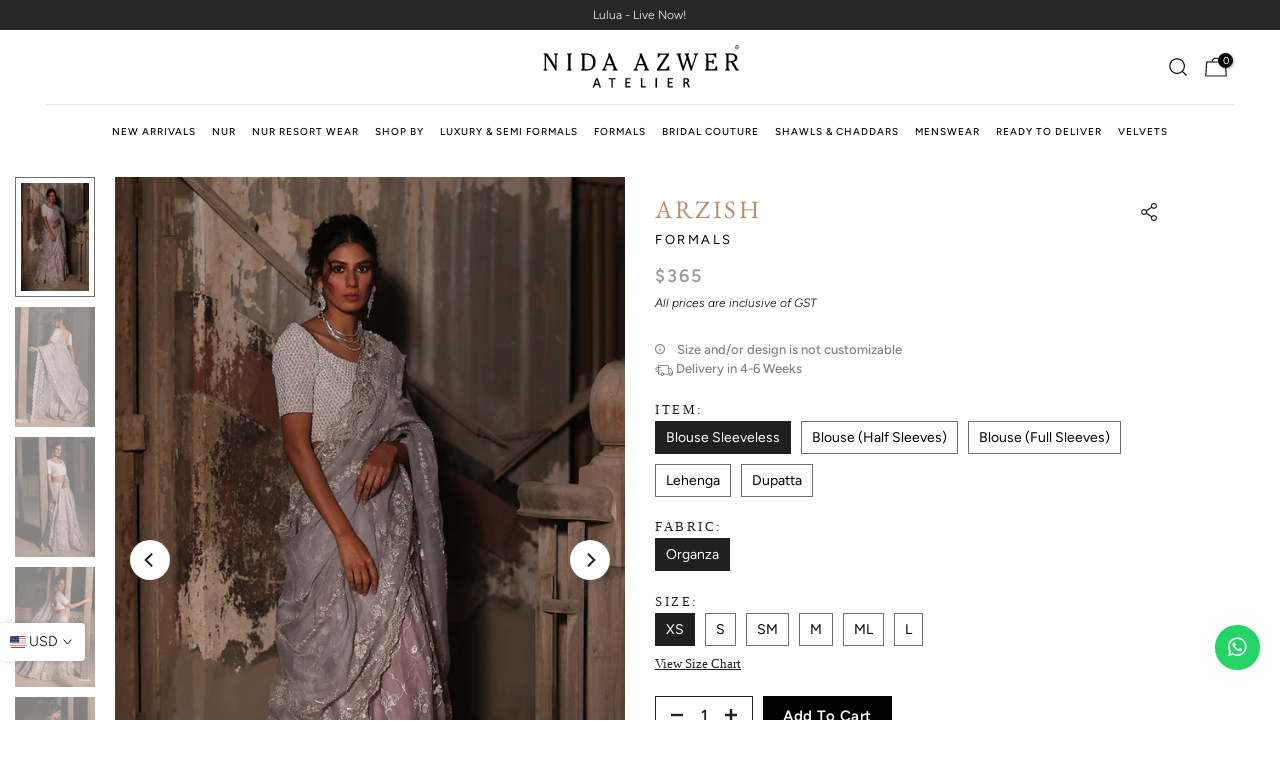

--- FILE ---
content_type: text/html; charset=utf-8
request_url: https://pk.nidaazwer.com/products/arzish
body_size: 52850
content:
<!doctype html><html class="t4sp-theme t4s-wrapper__custom rtl_false swatch_color_style_2 pr_border_style_1 pr_img_effect_2 enable_eff_img1_true badge_shape_2 css_for_wis_app_true t4s-lzcus-true shadow_round_img_false t4s-header__bottom is-remove-unavai-2 t4_compare_false t4s-cart-count-0 t4s-pr-ellipsis-true
 no-js" lang="en">
  <head>
    <meta charset="utf-8">
    <meta http-equiv="X-UA-Compatible" content="IE=edge">
    <meta name="viewport" content="width=device-width, initial-scale=1, height=device-height, minimum-scale=1.0, maximum-scale=1.0">
    <meta name="theme-color" content="#fff">
    <link rel="canonical" href="https://pk.nidaazwer.com/products/arzish">
    <link rel="preconnect" href="https://cdn.shopify.com" crossorigin><link rel="shortcut icon" type="image/png" href="//pk.nidaazwer.com/cdn/shop/files/fav_32x_9a368d85-647d-4446-98a4-d13197b960c9.png?v=1713183907&width=32"><link rel="apple-touch-icon-precomposed" type="image/png" sizes="152x152" href="//pk.nidaazwer.com/cdn/shop/files/fav_32x_9a368d85-647d-4446-98a4-d13197b960c9.png?v=1713183907&width=152"><link rel="preconnect" href="https://fonts.shopifycdn.com" crossorigin><title>Arzish &ndash; NidaAzwerPK</title>
    <meta name="description" content="This   gorgeous  contemporary bridal  ensemble is crafted in soft pastel  shades of lilac and light blue.   Dazzle in this stunning hand-crafted geometrical bead-worked  blouse.   The gharara  is intricately hand worked with off-white thread work and embellished with silver zardozi. This pretty bridal is made on a pure"><meta name="keywords" content="Arzish, NidaAzwerPK, pk.nidaazwer.com"/><meta name="author" content="SIAR">

<meta property="og:site_name" content="NidaAzwerPK">
<meta property="og:url" content="https://pk.nidaazwer.com/products/arzish">
<meta property="og:title" content="Arzish">
<meta property="og:type" content="product">
<meta property="og:description" content="This   gorgeous  contemporary bridal  ensemble is crafted in soft pastel  shades of lilac and light blue.   Dazzle in this stunning hand-crafted geometrical bead-worked  blouse.   The gharara  is intricately hand worked with off-white thread work and embellished with silver zardozi. This pretty bridal is made on a pure"><meta property="og:image" content="http://pk.nidaazwer.com/cdn/shop/files/008A4746-t.jpg?v=1736332496">
  <meta property="og:image:secure_url" content="https://pk.nidaazwer.com/cdn/shop/files/008A4746-t.jpg?v=1736332496">
  <meta property="og:image:width" content="853">
  <meta property="og:image:height" content="1280"><meta property="og:price:amount" content="93,000">
  <meta property="og:price:currency" content="PKR"><meta name="twitter:card" content="summary_large_image">
<meta name="twitter:title" content="Arzish">
<meta name="twitter:description" content="This   gorgeous  contemporary bridal  ensemble is crafted in soft pastel  shades of lilac and light blue.   Dazzle in this stunning hand-crafted geometrical bead-worked  blouse.   The gharara  is intricately hand worked with off-white thread work and embellished with silver zardozi. This pretty bridal is made on a pure"><script src="//pk.nidaazwer.com/cdn/shop/t/103/assets/lazysizes.min.js?v=19113999703148210021767875515" async="async"></script>
    <script src="//pk.nidaazwer.com/cdn/shop/t/103/assets/global.min.js?v=101170660071053244031767875515" defer="defer"></script>
    <script src="https://cdnjs.cloudflare.com/ajax/libs/jquery/3.6.4/jquery.js" integrity="sha512-6DC1eE3AWg1bgitkoaRM1lhY98PxbMIbhgYCGV107aZlyzzvaWCW1nJW2vDuYQm06hXrW0As6OGKcIaAVWnHJw==" crossorigin="anonymous" referrerpolicy="no-referrer"></script>



    <script>window.performance && window.performance.mark && window.performance.mark('shopify.content_for_header.start');</script><meta id="shopify-digital-wallet" name="shopify-digital-wallet" content="/79037792529/digital_wallets/dialog">
<link rel="alternate" type="application/json+oembed" href="https://pk.nidaazwer.com/products/arzish.oembed">
<script async="async" src="/checkouts/internal/preloads.js?locale=en-PK"></script>
<script id="shopify-features" type="application/json">{"accessToken":"59a88337785a15f82234dd128672927d","betas":["rich-media-storefront-analytics"],"domain":"pk.nidaazwer.com","predictiveSearch":true,"shopId":79037792529,"locale":"en"}</script>
<script>var Shopify = Shopify || {};
Shopify.shop = "nidaazwerpk.myshopify.com";
Shopify.locale = "en";
Shopify.currency = {"active":"PKR","rate":"1.0"};
Shopify.country = "PK";
Shopify.theme = {"name":"Lulua | 8 Jan","id":181287092497,"schema_name":"Kalles","schema_version":"4.2.3","theme_store_id":null,"role":"main"};
Shopify.theme.handle = "null";
Shopify.theme.style = {"id":null,"handle":null};
Shopify.cdnHost = "pk.nidaazwer.com/cdn";
Shopify.routes = Shopify.routes || {};
Shopify.routes.root = "/";</script>
<script type="module">!function(o){(o.Shopify=o.Shopify||{}).modules=!0}(window);</script>
<script>!function(o){function n(){var o=[];function n(){o.push(Array.prototype.slice.apply(arguments))}return n.q=o,n}var t=o.Shopify=o.Shopify||{};t.loadFeatures=n(),t.autoloadFeatures=n()}(window);</script>
<script id="shop-js-analytics" type="application/json">{"pageType":"product"}</script>
<script defer="defer" async type="module" src="//pk.nidaazwer.com/cdn/shopifycloud/shop-js/modules/v2/client.init-shop-cart-sync_C5BV16lS.en.esm.js"></script>
<script defer="defer" async type="module" src="//pk.nidaazwer.com/cdn/shopifycloud/shop-js/modules/v2/chunk.common_CygWptCX.esm.js"></script>
<script type="module">
  await import("//pk.nidaazwer.com/cdn/shopifycloud/shop-js/modules/v2/client.init-shop-cart-sync_C5BV16lS.en.esm.js");
await import("//pk.nidaazwer.com/cdn/shopifycloud/shop-js/modules/v2/chunk.common_CygWptCX.esm.js");

  window.Shopify.SignInWithShop?.initShopCartSync?.({"fedCMEnabled":true,"windoidEnabled":true});

</script>
<script>(function() {
  var isLoaded = false;
  function asyncLoad() {
    if (isLoaded) return;
    isLoaded = true;
    var urls = ["https:\/\/app.avada.io\/avada-sdk.min.js?shop=nidaazwerpk.myshopify.com"];
    for (var i = 0; i < urls.length; i++) {
      var s = document.createElement('script');
      s.type = 'text/javascript';
      s.async = true;
      s.src = urls[i];
      var x = document.getElementsByTagName('script')[0];
      x.parentNode.insertBefore(s, x);
    }
  };
  if(window.attachEvent) {
    window.attachEvent('onload', asyncLoad);
  } else {
    window.addEventListener('load', asyncLoad, false);
  }
})();</script>
<script id="__st">var __st={"a":79037792529,"offset":18000,"reqid":"6bbed803-ee4b-4cc9-bbaf-38c41f0927fc-1768615255","pageurl":"pk.nidaazwer.com\/products\/arzish","u":"0b5cee96876c","p":"product","rtyp":"product","rid":9381814501649};</script>
<script>window.ShopifyPaypalV4VisibilityTracking = true;</script>
<script id="captcha-bootstrap">!function(){'use strict';const t='contact',e='account',n='new_comment',o=[[t,t],['blogs',n],['comments',n],[t,'customer']],c=[[e,'customer_login'],[e,'guest_login'],[e,'recover_customer_password'],[e,'create_customer']],r=t=>t.map((([t,e])=>`form[action*='/${t}']:not([data-nocaptcha='true']) input[name='form_type'][value='${e}']`)).join(','),a=t=>()=>t?[...document.querySelectorAll(t)].map((t=>t.form)):[];function s(){const t=[...o],e=r(t);return a(e)}const i='password',u='form_key',d=['recaptcha-v3-token','g-recaptcha-response','h-captcha-response',i],f=()=>{try{return window.sessionStorage}catch{return}},m='__shopify_v',_=t=>t.elements[u];function p(t,e,n=!1){try{const o=window.sessionStorage,c=JSON.parse(o.getItem(e)),{data:r}=function(t){const{data:e,action:n}=t;return t[m]||n?{data:e,action:n}:{data:t,action:n}}(c);for(const[e,n]of Object.entries(r))t.elements[e]&&(t.elements[e].value=n);n&&o.removeItem(e)}catch(o){console.error('form repopulation failed',{error:o})}}const l='form_type',E='cptcha';function T(t){t.dataset[E]=!0}const w=window,h=w.document,L='Shopify',v='ce_forms',y='captcha';let A=!1;((t,e)=>{const n=(g='f06e6c50-85a8-45c8-87d0-21a2b65856fe',I='https://cdn.shopify.com/shopifycloud/storefront-forms-hcaptcha/ce_storefront_forms_captcha_hcaptcha.v1.5.2.iife.js',D={infoText:'Protected by hCaptcha',privacyText:'Privacy',termsText:'Terms'},(t,e,n)=>{const o=w[L][v],c=o.bindForm;if(c)return c(t,g,e,D).then(n);var r;o.q.push([[t,g,e,D],n]),r=I,A||(h.body.append(Object.assign(h.createElement('script'),{id:'captcha-provider',async:!0,src:r})),A=!0)});var g,I,D;w[L]=w[L]||{},w[L][v]=w[L][v]||{},w[L][v].q=[],w[L][y]=w[L][y]||{},w[L][y].protect=function(t,e){n(t,void 0,e),T(t)},Object.freeze(w[L][y]),function(t,e,n,w,h,L){const[v,y,A,g]=function(t,e,n){const i=e?o:[],u=t?c:[],d=[...i,...u],f=r(d),m=r(i),_=r(d.filter((([t,e])=>n.includes(e))));return[a(f),a(m),a(_),s()]}(w,h,L),I=t=>{const e=t.target;return e instanceof HTMLFormElement?e:e&&e.form},D=t=>v().includes(t);t.addEventListener('submit',(t=>{const e=I(t);if(!e)return;const n=D(e)&&!e.dataset.hcaptchaBound&&!e.dataset.recaptchaBound,o=_(e),c=g().includes(e)&&(!o||!o.value);(n||c)&&t.preventDefault(),c&&!n&&(function(t){try{if(!f())return;!function(t){const e=f();if(!e)return;const n=_(t);if(!n)return;const o=n.value;o&&e.removeItem(o)}(t);const e=Array.from(Array(32),(()=>Math.random().toString(36)[2])).join('');!function(t,e){_(t)||t.append(Object.assign(document.createElement('input'),{type:'hidden',name:u})),t.elements[u].value=e}(t,e),function(t,e){const n=f();if(!n)return;const o=[...t.querySelectorAll(`input[type='${i}']`)].map((({name:t})=>t)),c=[...d,...o],r={};for(const[a,s]of new FormData(t).entries())c.includes(a)||(r[a]=s);n.setItem(e,JSON.stringify({[m]:1,action:t.action,data:r}))}(t,e)}catch(e){console.error('failed to persist form',e)}}(e),e.submit())}));const S=(t,e)=>{t&&!t.dataset[E]&&(n(t,e.some((e=>e===t))),T(t))};for(const o of['focusin','change'])t.addEventListener(o,(t=>{const e=I(t);D(e)&&S(e,y())}));const B=e.get('form_key'),M=e.get(l),P=B&&M;t.addEventListener('DOMContentLoaded',(()=>{const t=y();if(P)for(const e of t)e.elements[l].value===M&&p(e,B);[...new Set([...A(),...v().filter((t=>'true'===t.dataset.shopifyCaptcha))])].forEach((e=>S(e,t)))}))}(h,new URLSearchParams(w.location.search),n,t,e,['guest_login'])})(!0,!0)}();</script>
<script integrity="sha256-4kQ18oKyAcykRKYeNunJcIwy7WH5gtpwJnB7kiuLZ1E=" data-source-attribution="shopify.loadfeatures" defer="defer" src="//pk.nidaazwer.com/cdn/shopifycloud/storefront/assets/storefront/load_feature-a0a9edcb.js" crossorigin="anonymous"></script>
<script data-source-attribution="shopify.dynamic_checkout.dynamic.init">var Shopify=Shopify||{};Shopify.PaymentButton=Shopify.PaymentButton||{isStorefrontPortableWallets:!0,init:function(){window.Shopify.PaymentButton.init=function(){};var t=document.createElement("script");t.src="https://pk.nidaazwer.com/cdn/shopifycloud/portable-wallets/latest/portable-wallets.en.js",t.type="module",document.head.appendChild(t)}};
</script>
<script data-source-attribution="shopify.dynamic_checkout.buyer_consent">
  function portableWalletsHideBuyerConsent(e){var t=document.getElementById("shopify-buyer-consent"),n=document.getElementById("shopify-subscription-policy-button");t&&n&&(t.classList.add("hidden"),t.setAttribute("aria-hidden","true"),n.removeEventListener("click",e))}function portableWalletsShowBuyerConsent(e){var t=document.getElementById("shopify-buyer-consent"),n=document.getElementById("shopify-subscription-policy-button");t&&n&&(t.classList.remove("hidden"),t.removeAttribute("aria-hidden"),n.addEventListener("click",e))}window.Shopify?.PaymentButton&&(window.Shopify.PaymentButton.hideBuyerConsent=portableWalletsHideBuyerConsent,window.Shopify.PaymentButton.showBuyerConsent=portableWalletsShowBuyerConsent);
</script>
<script data-source-attribution="shopify.dynamic_checkout.cart.bootstrap">document.addEventListener("DOMContentLoaded",(function(){function t(){return document.querySelector("shopify-accelerated-checkout-cart, shopify-accelerated-checkout")}if(t())Shopify.PaymentButton.init();else{new MutationObserver((function(e,n){t()&&(Shopify.PaymentButton.init(),n.disconnect())})).observe(document.body,{childList:!0,subtree:!0})}}));
</script>

<script>window.performance && window.performance.mark && window.performance.mark('shopify.content_for_header.end');</script>
<link rel="preload" as="font" href="//pk.nidaazwer.com/cdn/fonts/figtree/figtree_n4.3c0838aba1701047e60be6a99a1b0a40ce9b8419.woff2" type="font/woff2" crossorigin><link rel="preload" as="font" href="//pk.nidaazwer.com/cdn/fonts/figtree/figtree_n4.3c0838aba1701047e60be6a99a1b0a40ce9b8419.woff2" type="font/woff2" crossorigin><link rel="preload" as="font" href="//pk.nidaazwer.com/cdn/fonts/figtree/figtree_n4.3c0838aba1701047e60be6a99a1b0a40ce9b8419.woff2" type="font/woff2" crossorigin><link href="//pk.nidaazwer.com/cdn/shop/t/103/assets/base.css?v=418166391548142611767875515" rel="stylesheet" type="text/css" media="all" /><style data-shopify>@font-face {
  font-family: Figtree;
  font-weight: 300;
  font-style: normal;
  font-display: swap;
  src: url("//pk.nidaazwer.com/cdn/fonts/figtree/figtree_n3.e4cc0323f8b9feb279bf6ced9d868d88ce80289f.woff2") format("woff2"),
       url("//pk.nidaazwer.com/cdn/fonts/figtree/figtree_n3.db79ac3fb83d054d99bd79fccf8e8782b5cf449e.woff") format("woff");
}
@font-face {
  font-family: Figtree;
  font-weight: 300;
  font-style: italic;
  font-display: swap;
  src: url("//pk.nidaazwer.com/cdn/fonts/figtree/figtree_i3.914abbe7a583759f0a18bf02652c9ee1f4bb1c6d.woff2") format("woff2"),
       url("//pk.nidaazwer.com/cdn/fonts/figtree/figtree_i3.3d7354f07ddb3c61082efcb69896c65d6c00d9fa.woff") format("woff");
}
@font-face {
  font-family: Figtree;
  font-weight: 400;
  font-style: normal;
  font-display: swap;
  src: url("//pk.nidaazwer.com/cdn/fonts/figtree/figtree_n4.3c0838aba1701047e60be6a99a1b0a40ce9b8419.woff2") format("woff2"),
       url("//pk.nidaazwer.com/cdn/fonts/figtree/figtree_n4.c0575d1db21fc3821f17fd6617d3dee552312137.woff") format("woff");
}
@font-face {
  font-family: Figtree;
  font-weight: 400;
  font-style: italic;
  font-display: swap;
  src: url("//pk.nidaazwer.com/cdn/fonts/figtree/figtree_i4.89f7a4275c064845c304a4cf8a4a586060656db2.woff2") format("woff2"),
       url("//pk.nidaazwer.com/cdn/fonts/figtree/figtree_i4.6f955aaaafc55a22ffc1f32ecf3756859a5ad3e2.woff") format("woff");
}
@font-face {
  font-family: Figtree;
  font-weight: 500;
  font-style: normal;
  font-display: swap;
  src: url("//pk.nidaazwer.com/cdn/fonts/figtree/figtree_n5.3b6b7df38aa5986536945796e1f947445832047c.woff2") format("woff2"),
       url("//pk.nidaazwer.com/cdn/fonts/figtree/figtree_n5.f26bf6dcae278b0ed902605f6605fa3338e81dab.woff") format("woff");
}
@font-face {
  font-family: Figtree;
  font-weight: 500;
  font-style: italic;
  font-display: swap;
  src: url("//pk.nidaazwer.com/cdn/fonts/figtree/figtree_i5.969396f679a62854cf82dbf67acc5721e41351f0.woff2") format("woff2"),
       url("//pk.nidaazwer.com/cdn/fonts/figtree/figtree_i5.93bc1cad6c73ca9815f9777c49176dfc9d2890dd.woff") format("woff");
}
@font-face {
  font-family: Figtree;
  font-weight: 600;
  font-style: normal;
  font-display: swap;
  src: url("//pk.nidaazwer.com/cdn/fonts/figtree/figtree_n6.9d1ea52bb49a0a86cfd1b0383d00f83d3fcc14de.woff2") format("woff2"),
       url("//pk.nidaazwer.com/cdn/fonts/figtree/figtree_n6.f0fcdea525a0e47b2ae4ab645832a8e8a96d31d3.woff") format("woff");
}
@font-face {
  font-family: Figtree;
  font-weight: 600;
  font-style: italic;
  font-display: swap;
  src: url("//pk.nidaazwer.com/cdn/fonts/figtree/figtree_i6.702baae75738b446cfbed6ac0d60cab7b21e61ba.woff2") format("woff2"),
       url("//pk.nidaazwer.com/cdn/fonts/figtree/figtree_i6.6b8dc40d16c9905d29525156e284509f871ce8f9.woff") format("woff");
}
@font-face {
  font-family: Figtree;
  font-weight: 700;
  font-style: normal;
  font-display: swap;
  src: url("//pk.nidaazwer.com/cdn/fonts/figtree/figtree_n7.2fd9bfe01586148e644724096c9d75e8c7a90e55.woff2") format("woff2"),
       url("//pk.nidaazwer.com/cdn/fonts/figtree/figtree_n7.ea05de92d862f9594794ab281c4c3a67501ef5fc.woff") format("woff");
}
@font-face {
  font-family: Figtree;
  font-weight: 700;
  font-style: italic;
  font-display: swap;
  src: url("//pk.nidaazwer.com/cdn/fonts/figtree/figtree_i7.06add7096a6f2ab742e09ec7e498115904eda1fe.woff2") format("woff2"),
       url("//pk.nidaazwer.com/cdn/fonts/figtree/figtree_i7.ee584b5fcaccdbb5518c0228158941f8df81b101.woff") format("woff");
}
@font-face {
  font-family: Figtree;
  font-weight: 800;
  font-style: normal;
  font-display: swap;
  src: url("//pk.nidaazwer.com/cdn/fonts/figtree/figtree_n8.9ff6d071825a72d8671959a058f3e57a9f1ff61f.woff2") format("woff2"),
       url("//pk.nidaazwer.com/cdn/fonts/figtree/figtree_n8.717cfbca15cfe9904984ba933599ab134f457561.woff") format("woff");
}
@font-face {
  font-family: Figtree;
  font-weight: 800;
  font-style: italic;
  font-display: swap;
  src: url("//pk.nidaazwer.com/cdn/fonts/figtree/figtree_i8.02c752aa45f8bfed6242103af0fc34886d746eb5.woff2") format("woff2"),
       url("//pk.nidaazwer.com/cdn/fonts/figtree/figtree_i8.f1742e2cfd8cc8b67d71cdb4f81b9a94bc054d9a.woff") format("woff");
}
@font-face {
  font-family: Figtree;
  font-weight: 900;
  font-style: normal;
  font-display: swap;
  src: url("//pk.nidaazwer.com/cdn/fonts/figtree/figtree_n9.c9185a1dab0680c9bce2d373c6fc665d10b5e421.woff2") format("woff2"),
       url("//pk.nidaazwer.com/cdn/fonts/figtree/figtree_n9.60f18207a47942453faf8770b2e7e8f4757b2493.woff") format("woff");
}
@font-face {
  font-family: Figtree;
  font-weight: 900;
  font-style: italic;
  font-display: swap;
  src: url("//pk.nidaazwer.com/cdn/fonts/figtree/figtree_i9.52cfd46a18002d3eb2c8e0abf4e3a200bcdcadf0.woff2") format("woff2"),
       url("//pk.nidaazwer.com/cdn/fonts/figtree/figtree_i9.771e47ee6227db726e79da4a30fbe8788fe0e115.woff") format("woff");
}
@font-face {
  font-family: "EB Garamond";
  font-weight: 400;
  font-style: normal;
  font-display: swap;
  src: url("//pk.nidaazwer.com/cdn/fonts/ebgaramond/ebgaramond_n4.f03b4ad40330b0ec2af5bb96f169ce0df8a12bc0.woff2") format("woff2"),
       url("//pk.nidaazwer.com/cdn/fonts/ebgaramond/ebgaramond_n4.73939a8b7fe7c6b6b560b459d64db062f2ba1a29.woff") format("woff");
}
@font-face {
  font-family: "EB Garamond";
  font-weight: 400;
  font-style: italic;
  font-display: swap;
  src: url("//pk.nidaazwer.com/cdn/fonts/ebgaramond/ebgaramond_i4.8a8d350a4bec29823a3db2f6d6a96a056d2e3223.woff2") format("woff2"),
       url("//pk.nidaazwer.com/cdn/fonts/ebgaramond/ebgaramond_i4.ac4f3f00b446eda80de7b499ddd9e019a66ddfe2.woff") format("woff");
}
@font-face {
  font-family: "EB Garamond";
  font-weight: 500;
  font-style: normal;
  font-display: swap;
  src: url("//pk.nidaazwer.com/cdn/fonts/ebgaramond/ebgaramond_n5.3e25a5488beb55ca397c46b6a35ec00e32bd7588.woff2") format("woff2"),
       url("//pk.nidaazwer.com/cdn/fonts/ebgaramond/ebgaramond_n5.abced48e0ce998fe3fda80b5d5329505f19714c6.woff") format("woff");
}
@font-face {
  font-family: "EB Garamond";
  font-weight: 500;
  font-style: italic;
  font-display: swap;
  src: url("//pk.nidaazwer.com/cdn/fonts/ebgaramond/ebgaramond_i5.c99dbefead6601bbb97c5ad07af7a5ef2bbcffcc.woff2") format("woff2"),
       url("//pk.nidaazwer.com/cdn/fonts/ebgaramond/ebgaramond_i5.6c28a662f37beb95ac86ad431ce017603eb19a3a.woff") format("woff");
}
@font-face {
  font-family: "EB Garamond";
  font-weight: 600;
  font-style: normal;
  font-display: swap;
  src: url("//pk.nidaazwer.com/cdn/fonts/ebgaramond/ebgaramond_n6.9fbba68e5aeeda69cf315a9bd4516ff6325d7e2d.woff2") format("woff2"),
       url("//pk.nidaazwer.com/cdn/fonts/ebgaramond/ebgaramond_n6.f6cdb210b4d532f781a8385fdcef2e74c795072f.woff") format("woff");
}
@font-face {
  font-family: "EB Garamond";
  font-weight: 600;
  font-style: italic;
  font-display: swap;
  src: url("//pk.nidaazwer.com/cdn/fonts/ebgaramond/ebgaramond_i6.27c8db0faeb72f21ee8374eca2e36f39d29aeb62.woff2") format("woff2"),
       url("//pk.nidaazwer.com/cdn/fonts/ebgaramond/ebgaramond_i6.cf00b66af0e68d9f084cefafdffdbdf60c2b776b.woff") format("woff");
}
@font-face {
  font-family: "EB Garamond";
  font-weight: 700;
  font-style: normal;
  font-display: swap;
  src: url("//pk.nidaazwer.com/cdn/fonts/ebgaramond/ebgaramond_n7.d08d282a03b4a9cde493a0a5c170eb41fd0a48a6.woff2") format("woff2"),
       url("//pk.nidaazwer.com/cdn/fonts/ebgaramond/ebgaramond_n7.7c8306185882f01a9ed6edf77ce46bbf9dd53b41.woff") format("woff");
}
@font-face {
  font-family: "EB Garamond";
  font-weight: 700;
  font-style: italic;
  font-display: swap;
  src: url("//pk.nidaazwer.com/cdn/fonts/ebgaramond/ebgaramond_i7.a554120900e2a1ba4ba64bd80ad36a8fd44041f5.woff2") format("woff2"),
       url("//pk.nidaazwer.com/cdn/fonts/ebgaramond/ebgaramond_i7.7101ca1f5cf9647cc8a47fe8b7268d197f62e702.woff") format("woff");
}
@font-face {
  font-family: "EB Garamond";
  font-weight: 800;
  font-style: normal;
  font-display: swap;
  src: url("//pk.nidaazwer.com/cdn/fonts/ebgaramond/ebgaramond_n8.5ffe99acaefd060c0967e2c420850abf50f963c0.woff2") format("woff2"),
       url("//pk.nidaazwer.com/cdn/fonts/ebgaramond/ebgaramond_n8.21be4316bc272e8535fd058c7b38d558a5f48014.woff") format("woff");
}
@font-face {
  font-family: "EB Garamond";
  font-weight: 800;
  font-style: italic;
  font-display: swap;
  src: url("//pk.nidaazwer.com/cdn/fonts/ebgaramond/ebgaramond_i8.9a7a8c2dfa7b83ec981c7056068e2028f5aff011.woff2") format("woff2"),
       url("//pk.nidaazwer.com/cdn/fonts/ebgaramond/ebgaramond_i8.2abaa56f1d46063a0fbe81f1fcdf29276b6b15dd.woff") format("woff");
}
:root {
        
         /* CSS Variables */
        --wrapper-mw      : 1350px;
        --font-family-1   : Figtree, sans-serif;;
        --font-family-2   : "EB Garamond", serif;;
        --font-family-3   : Figtree, sans-serif;;
        --font-body-family   : Figtree, sans-serif;;
        --font-heading-family: "EB Garamond", serif;;
       
        
        --t4s-success-color       : #428445;
        --t4s-success-color-rgb   : 66, 132, 69;
        --t4s-warning-color       : #e0b252;
        --t4s-warning-color-rgb   : 224, 178, 82;
        --t4s-error-color         : #EB001B;
        --t4s-error-color-rgb     : 235, 0, 27;
        --t4s-light-color         : #ffffff;
        --t4s-dark-color          : #222222;
        --t4s-highlight-color     : #ec0101;
        --t4s-tooltip-background  : #383838;
        --t4s-tooltip-color       : #fff;
        --primary-sw-color        : #202020;
        --primary-sw-color-rgb    : 32, 32, 32;
        --border-sw-color         : #707070;
        --secondary-sw-color      : #000000;
        --primary-price-color     : #ec0101;
        --secondary-price-color   : #878787;
        
        --t4s-body-background     : #fff;
        --text-color              : #000000;
        --text-color-rgb          : 0, 0, 0;
        --heading-color           : #222222;
        --accent-color            : #000000;
        --accent-color-rgb        : 0, 0, 0;
        --accent-color-darken     : #000000;
        --accent-color-hover      : var(--accent-color-darken);
        --secondary-color         : #222;
        --secondary-color-rgb     : 34, 34, 34;
        --link-color              : #878787;
        --link-color-hover        : #878787;
        --border-color            : #ddd;
        --border-color-rgb        : 221, 221, 221;
        --border-primary-color    : #333;
        --button-background       : #222;
        --button-color            : #fff;
        --button-background-hover : #000000;
        --button-color-hover      : #fff;

        --sale-badge-background    : #ab0000;
        --sale-badge-color         : #fff;
        --new-badge-background     : #109533;
        --new-badge-color          : #fff;
        --preorder-badge-background: #222222;
        --preorder-badge-color     : #fff;
        --soldout-badge-background : #e1be8b;
        --soldout-badge-color      : #fff;
        --custom-badge-background  : #00A500;
        --custom-badge-color       : #fff;/* Shopify related variables */
        --payment-terms-background-color: ;
        
        --lz-background: #f5f5f5;
        --lz-img: url("//pk.nidaazwer.com/cdn/shop/t/103/assets/t4s_loader.svg?v=176050232438472951731767875515");--lz-img-cus: url("//pk.nidaazwer.com/cdn/shop/files/nida-azwer-logo_text_430x_da346e9f-4d4b-485f-a43b-33bb43c8a16c.png?v=1715434598&width=288");
        --lz-size-cus: 160px;}

    html {
      font-size: 62.5%;
      height: 100%;
    }

    body {
      margin: 0;
      overflow-x: hidden;
      font-size:14px;
      letter-spacing: 0px;
      color: var(--text-color);
      font-family: var(--font-body-family);
      line-height: 1.5;
      font-weight: 300;
      -webkit-font-smoothing: auto;
      -moz-osx-font-smoothing: auto;
    }
    /*
    @media screen and (min-width: 750px) {
      body {
        font-size: 1.6rem;
      }
    }
    */

    h1, h2, h3, h4, h5, h6, .t4s_as_title {
      color: var(--heading-color);
      font-family: var(--font-heading-family);
      line-height: 1.4;
      font-weight: 400;
      letter-spacing: 0px;
    }
    h1 { font-size: 50px }
    h2 { font-size: 45px }
    h3 { font-size: 34px }
    h4 { font-size: 35px }
    h5 { font-size: 30px }
    h6 { font-size: 20px }
    a,.t4s_as_link {
      /* font-family: var(--font-link-family); */
      color: var(--link-color);
    }
    a:hover,.t4s_as_link:hover {
      color: var(--link-color-hover);
    }
    button,
    input,
    optgroup,
    select,
    textarea {
      border-color: var(--border-color);
    }
    .t4s_as_button,
    button,
    input[type="button"]:not(.t4s-btn),
    input[type="reset"],
    input[type="submit"]:not(.t4s-btn) {
      font-family: var(--font-button-family);
      color: var(--button-color);
      background-color: var(--button-background);
      border-color: var(--button-background);
    }
    .t4s_as_button:hover,
    button:hover,
    input[type="button"]:not(.t4s-btn):hover, 
    input[type="reset"]:hover,
    input[type="submit"]:not(.t4s-btn):hover  {
      color: var(--button-color-hover);
      background-color: var(--button-background-hover);
      border-color: var(--button-background-hover);
    }
    
    .t4s-cp,.t4s-color-accent { color : var(--accent-color) }.t4s-ct,.t4s-color-text { color : var(--text-color) }.t4s-ch,.t4ss-color-heading { color : var(--heading-color) }.t4s-csecondary { color : var(--secondary-color) }
    
    .t4s-fnt-fm-1 {
      font-family: var(--font-family-1) !important;
    }
    .t4s-fnt-fm-2 {
      font-family: var(--font-family-2) !important;
    }
    .t4s-fnt-fm-3 {
      font-family: var(--font-family-3) !important;
    }
    .t4s-cr {
        color: var(--t4s-highlight-color);
    }
    .t4s-price__sale { color: var(--primary-price-color); }.t4s-fix-overflow.t4s-row { max-width: 100vw;margin-left: auto;margin-right: auto;}.lazyloadt4s-opt {opacity: 1 !important;transition: opacity 0s, transform 1s !important;}.t4s-d-block {display: block;}.t4s-d-none {display: none;}@media (min-width: 768px) {.t4s-d-md-block {display: block;}.t4s-d-md-none {display: none; }}@media (min-width: 1025px) {.t4s-d-lg-block {display: block;}.t4s-d-lg-none {display: none; }}</style><script>
  const isBehaviorSmooth = 'scrollBehavior' in document.documentElement.style && getComputedStyle(document.documentElement).scrollBehavior === 'smooth';
  const t4sXMLHttpRequest = window.XMLHttpRequest, documentElementT4s = document.documentElement; documentElementT4s.className = documentElementT4s.className.replace('no-js', 'js');function loadImageT4s(_this) { _this.classList.add('lazyloadt4sed')};(function() { const matchMediaHoverT4s = (window.matchMedia('(-moz-touch-enabled: 1), (hover: none)')).matches; documentElementT4s.className += ((window.CSS && window.CSS.supports('(position: sticky) or (position: -webkit-sticky)')) ? ' t4sp-sticky' : ' t4sp-no-sticky'); documentElementT4s.className += matchMediaHoverT4s ? ' t4sp-no-hover' : ' t4sp-hover'; window.onpageshow = function() { if (performance.navigation.type === 2) {document.dispatchEvent(new CustomEvent('cart:refresh'))} }; if (!matchMediaHoverT4s && window.width > 1024) { document.addEventListener('mousemove', function(evt) { documentElementT4s.classList.replace('t4sp-no-hover','t4sp-hover'); document.dispatchEvent(new CustomEvent('theme:hover')); }, {once : true} ); } }());</script>
<script type="text/javascript"> (function(c,l,a,r,i,t,y){ c[a]=c[a]||function(){(c[a].q=c[a].q||[]).push(arguments)}; t=l.createElement(r);t.async=1;t.src="https://www.clarity.ms/tag/"+i; y=l.getElementsByTagName(r)[0];y.parentNode.insertBefore(t,y); })(window, document, "clarity", "script", "smzyoc434b"); </script>

  <link href="https://monorail-edge.shopifysvc.com" rel="dns-prefetch">
<script>(function(){if ("sendBeacon" in navigator && "performance" in window) {try {var session_token_from_headers = performance.getEntriesByType('navigation')[0].serverTiming.find(x => x.name == '_s').description;} catch {var session_token_from_headers = undefined;}var session_cookie_matches = document.cookie.match(/_shopify_s=([^;]*)/);var session_token_from_cookie = session_cookie_matches && session_cookie_matches.length === 2 ? session_cookie_matches[1] : "";var session_token = session_token_from_headers || session_token_from_cookie || "";function handle_abandonment_event(e) {var entries = performance.getEntries().filter(function(entry) {return /monorail-edge.shopifysvc.com/.test(entry.name);});if (!window.abandonment_tracked && entries.length === 0) {window.abandonment_tracked = true;var currentMs = Date.now();var navigation_start = performance.timing.navigationStart;var payload = {shop_id: 79037792529,url: window.location.href,navigation_start,duration: currentMs - navigation_start,session_token,page_type: "product"};window.navigator.sendBeacon("https://monorail-edge.shopifysvc.com/v1/produce", JSON.stringify({schema_id: "online_store_buyer_site_abandonment/1.1",payload: payload,metadata: {event_created_at_ms: currentMs,event_sent_at_ms: currentMs}}));}}window.addEventListener('pagehide', handle_abandonment_event);}}());</script>
<script id="web-pixels-manager-setup">(function e(e,d,r,n,o){if(void 0===o&&(o={}),!Boolean(null===(a=null===(i=window.Shopify)||void 0===i?void 0:i.analytics)||void 0===a?void 0:a.replayQueue)){var i,a;window.Shopify=window.Shopify||{};var t=window.Shopify;t.analytics=t.analytics||{};var s=t.analytics;s.replayQueue=[],s.publish=function(e,d,r){return s.replayQueue.push([e,d,r]),!0};try{self.performance.mark("wpm:start")}catch(e){}var l=function(){var e={modern:/Edge?\/(1{2}[4-9]|1[2-9]\d|[2-9]\d{2}|\d{4,})\.\d+(\.\d+|)|Firefox\/(1{2}[4-9]|1[2-9]\d|[2-9]\d{2}|\d{4,})\.\d+(\.\d+|)|Chrom(ium|e)\/(9{2}|\d{3,})\.\d+(\.\d+|)|(Maci|X1{2}).+ Version\/(15\.\d+|(1[6-9]|[2-9]\d|\d{3,})\.\d+)([,.]\d+|)( \(\w+\)|)( Mobile\/\w+|) Safari\/|Chrome.+OPR\/(9{2}|\d{3,})\.\d+\.\d+|(CPU[ +]OS|iPhone[ +]OS|CPU[ +]iPhone|CPU IPhone OS|CPU iPad OS)[ +]+(15[._]\d+|(1[6-9]|[2-9]\d|\d{3,})[._]\d+)([._]\d+|)|Android:?[ /-](13[3-9]|1[4-9]\d|[2-9]\d{2}|\d{4,})(\.\d+|)(\.\d+|)|Android.+Firefox\/(13[5-9]|1[4-9]\d|[2-9]\d{2}|\d{4,})\.\d+(\.\d+|)|Android.+Chrom(ium|e)\/(13[3-9]|1[4-9]\d|[2-9]\d{2}|\d{4,})\.\d+(\.\d+|)|SamsungBrowser\/([2-9]\d|\d{3,})\.\d+/,legacy:/Edge?\/(1[6-9]|[2-9]\d|\d{3,})\.\d+(\.\d+|)|Firefox\/(5[4-9]|[6-9]\d|\d{3,})\.\d+(\.\d+|)|Chrom(ium|e)\/(5[1-9]|[6-9]\d|\d{3,})\.\d+(\.\d+|)([\d.]+$|.*Safari\/(?![\d.]+ Edge\/[\d.]+$))|(Maci|X1{2}).+ Version\/(10\.\d+|(1[1-9]|[2-9]\d|\d{3,})\.\d+)([,.]\d+|)( \(\w+\)|)( Mobile\/\w+|) Safari\/|Chrome.+OPR\/(3[89]|[4-9]\d|\d{3,})\.\d+\.\d+|(CPU[ +]OS|iPhone[ +]OS|CPU[ +]iPhone|CPU IPhone OS|CPU iPad OS)[ +]+(10[._]\d+|(1[1-9]|[2-9]\d|\d{3,})[._]\d+)([._]\d+|)|Android:?[ /-](13[3-9]|1[4-9]\d|[2-9]\d{2}|\d{4,})(\.\d+|)(\.\d+|)|Mobile Safari.+OPR\/([89]\d|\d{3,})\.\d+\.\d+|Android.+Firefox\/(13[5-9]|1[4-9]\d|[2-9]\d{2}|\d{4,})\.\d+(\.\d+|)|Android.+Chrom(ium|e)\/(13[3-9]|1[4-9]\d|[2-9]\d{2}|\d{4,})\.\d+(\.\d+|)|Android.+(UC? ?Browser|UCWEB|U3)[ /]?(15\.([5-9]|\d{2,})|(1[6-9]|[2-9]\d|\d{3,})\.\d+)\.\d+|SamsungBrowser\/(5\.\d+|([6-9]|\d{2,})\.\d+)|Android.+MQ{2}Browser\/(14(\.(9|\d{2,})|)|(1[5-9]|[2-9]\d|\d{3,})(\.\d+|))(\.\d+|)|K[Aa][Ii]OS\/(3\.\d+|([4-9]|\d{2,})\.\d+)(\.\d+|)/},d=e.modern,r=e.legacy,n=navigator.userAgent;return n.match(d)?"modern":n.match(r)?"legacy":"unknown"}(),u="modern"===l?"modern":"legacy",c=(null!=n?n:{modern:"",legacy:""})[u],f=function(e){return[e.baseUrl,"/wpm","/b",e.hashVersion,"modern"===e.buildTarget?"m":"l",".js"].join("")}({baseUrl:d,hashVersion:r,buildTarget:u}),m=function(e){var d=e.version,r=e.bundleTarget,n=e.surface,o=e.pageUrl,i=e.monorailEndpoint;return{emit:function(e){var a=e.status,t=e.errorMsg,s=(new Date).getTime(),l=JSON.stringify({metadata:{event_sent_at_ms:s},events:[{schema_id:"web_pixels_manager_load/3.1",payload:{version:d,bundle_target:r,page_url:o,status:a,surface:n,error_msg:t},metadata:{event_created_at_ms:s}}]});if(!i)return console&&console.warn&&console.warn("[Web Pixels Manager] No Monorail endpoint provided, skipping logging."),!1;try{return self.navigator.sendBeacon.bind(self.navigator)(i,l)}catch(e){}var u=new XMLHttpRequest;try{return u.open("POST",i,!0),u.setRequestHeader("Content-Type","text/plain"),u.send(l),!0}catch(e){return console&&console.warn&&console.warn("[Web Pixels Manager] Got an unhandled error while logging to Monorail."),!1}}}}({version:r,bundleTarget:l,surface:e.surface,pageUrl:self.location.href,monorailEndpoint:e.monorailEndpoint});try{o.browserTarget=l,function(e){var d=e.src,r=e.async,n=void 0===r||r,o=e.onload,i=e.onerror,a=e.sri,t=e.scriptDataAttributes,s=void 0===t?{}:t,l=document.createElement("script"),u=document.querySelector("head"),c=document.querySelector("body");if(l.async=n,l.src=d,a&&(l.integrity=a,l.crossOrigin="anonymous"),s)for(var f in s)if(Object.prototype.hasOwnProperty.call(s,f))try{l.dataset[f]=s[f]}catch(e){}if(o&&l.addEventListener("load",o),i&&l.addEventListener("error",i),u)u.appendChild(l);else{if(!c)throw new Error("Did not find a head or body element to append the script");c.appendChild(l)}}({src:f,async:!0,onload:function(){if(!function(){var e,d;return Boolean(null===(d=null===(e=window.Shopify)||void 0===e?void 0:e.analytics)||void 0===d?void 0:d.initialized)}()){var d=window.webPixelsManager.init(e)||void 0;if(d){var r=window.Shopify.analytics;r.replayQueue.forEach((function(e){var r=e[0],n=e[1],o=e[2];d.publishCustomEvent(r,n,o)})),r.replayQueue=[],r.publish=d.publishCustomEvent,r.visitor=d.visitor,r.initialized=!0}}},onerror:function(){return m.emit({status:"failed",errorMsg:"".concat(f," has failed to load")})},sri:function(e){var d=/^sha384-[A-Za-z0-9+/=]+$/;return"string"==typeof e&&d.test(e)}(c)?c:"",scriptDataAttributes:o}),m.emit({status:"loading"})}catch(e){m.emit({status:"failed",errorMsg:(null==e?void 0:e.message)||"Unknown error"})}}})({shopId: 79037792529,storefrontBaseUrl: "https://pk.nidaazwer.com",extensionsBaseUrl: "https://extensions.shopifycdn.com/cdn/shopifycloud/web-pixels-manager",monorailEndpoint: "https://monorail-edge.shopifysvc.com/unstable/produce_batch",surface: "storefront-renderer",enabledBetaFlags: ["2dca8a86"],webPixelsConfigList: [{"id":"1731002641","configuration":"{\"accountID\":\"VhDmTM\",\"webPixelConfig\":\"eyJlbmFibGVBZGRlZFRvQ2FydEV2ZW50cyI6IHRydWV9\"}","eventPayloadVersion":"v1","runtimeContext":"STRICT","scriptVersion":"524f6c1ee37bacdca7657a665bdca589","type":"APP","apiClientId":123074,"privacyPurposes":["ANALYTICS","MARKETING"],"dataSharingAdjustments":{"protectedCustomerApprovalScopes":["read_customer_address","read_customer_email","read_customer_name","read_customer_personal_data","read_customer_phone"]}},{"id":"671088913","configuration":"{\"config\":\"{\\\"pixel_id\\\":\\\"G-T5MLMQLN6W\\\",\\\"gtag_events\\\":[{\\\"type\\\":\\\"purchase\\\",\\\"action_label\\\":\\\"G-T5MLMQLN6W\\\"},{\\\"type\\\":\\\"page_view\\\",\\\"action_label\\\":\\\"G-T5MLMQLN6W\\\"},{\\\"type\\\":\\\"view_item\\\",\\\"action_label\\\":\\\"G-T5MLMQLN6W\\\"},{\\\"type\\\":\\\"search\\\",\\\"action_label\\\":\\\"G-T5MLMQLN6W\\\"},{\\\"type\\\":\\\"add_to_cart\\\",\\\"action_label\\\":\\\"G-T5MLMQLN6W\\\"},{\\\"type\\\":\\\"begin_checkout\\\",\\\"action_label\\\":\\\"G-T5MLMQLN6W\\\"},{\\\"type\\\":\\\"add_payment_info\\\",\\\"action_label\\\":\\\"G-T5MLMQLN6W\\\"}],\\\"enable_monitoring_mode\\\":false}\"}","eventPayloadVersion":"v1","runtimeContext":"OPEN","scriptVersion":"b2a88bafab3e21179ed38636efcd8a93","type":"APP","apiClientId":1780363,"privacyPurposes":[],"dataSharingAdjustments":{"protectedCustomerApprovalScopes":["read_customer_address","read_customer_email","read_customer_name","read_customer_personal_data","read_customer_phone"]}},{"id":"317292817","configuration":"{\"pixel_id\":\"1777773225709898\",\"pixel_type\":\"facebook_pixel\",\"metaapp_system_user_token\":\"-\"}","eventPayloadVersion":"v1","runtimeContext":"OPEN","scriptVersion":"ca16bc87fe92b6042fbaa3acc2fbdaa6","type":"APP","apiClientId":2329312,"privacyPurposes":["ANALYTICS","MARKETING","SALE_OF_DATA"],"dataSharingAdjustments":{"protectedCustomerApprovalScopes":["read_customer_address","read_customer_email","read_customer_name","read_customer_personal_data","read_customer_phone"]}},{"id":"shopify-app-pixel","configuration":"{}","eventPayloadVersion":"v1","runtimeContext":"STRICT","scriptVersion":"0450","apiClientId":"shopify-pixel","type":"APP","privacyPurposes":["ANALYTICS","MARKETING"]},{"id":"shopify-custom-pixel","eventPayloadVersion":"v1","runtimeContext":"LAX","scriptVersion":"0450","apiClientId":"shopify-pixel","type":"CUSTOM","privacyPurposes":["ANALYTICS","MARKETING"]}],isMerchantRequest: false,initData: {"shop":{"name":"NidaAzwerPK","paymentSettings":{"currencyCode":"PKR"},"myshopifyDomain":"nidaazwerpk.myshopify.com","countryCode":"PK","storefrontUrl":"https:\/\/pk.nidaazwer.com"},"customer":null,"cart":null,"checkout":null,"productVariants":[{"price":{"amount":93000.0,"currencyCode":"PKR"},"product":{"title":"Arzish","vendor":"Nastaran Couture Collection'23","id":"9381814501649","untranslatedTitle":"Arzish","url":"\/products\/arzish","type":"Formals"},"id":"48520153792785","image":{"src":"\/\/pk.nidaazwer.com\/cdn\/shop\/files\/008A4746-t.jpg?v=1736332496"},"sku":"KD-0123-FO-B-9-Purple-XS","title":"Blouse Sleeveless \/ XS \/ Organza","untranslatedTitle":"Blouse Sleeveless \/ XS \/ Organza"},{"price":{"amount":93000.0,"currencyCode":"PKR"},"product":{"title":"Arzish","vendor":"Nastaran Couture Collection'23","id":"9381814501649","untranslatedTitle":"Arzish","url":"\/products\/arzish","type":"Formals"},"id":"48520153825553","image":{"src":"\/\/pk.nidaazwer.com\/cdn\/shop\/files\/008A4746-t.jpg?v=1736332496"},"sku":"KD-0123-FO-B-9-Purple-S","title":"Blouse Sleeveless \/ S \/ Organza","untranslatedTitle":"Blouse Sleeveless \/ S \/ Organza"},{"price":{"amount":93000.0,"currencyCode":"PKR"},"product":{"title":"Arzish","vendor":"Nastaran Couture Collection'23","id":"9381814501649","untranslatedTitle":"Arzish","url":"\/products\/arzish","type":"Formals"},"id":"48520153858321","image":{"src":"\/\/pk.nidaazwer.com\/cdn\/shop\/files\/008A4746-t.jpg?v=1736332496"},"sku":"KD-0123-FO-B-9-Purple-SM","title":"Blouse Sleeveless \/ SM \/ Organza","untranslatedTitle":"Blouse Sleeveless \/ SM \/ Organza"},{"price":{"amount":93000.0,"currencyCode":"PKR"},"product":{"title":"Arzish","vendor":"Nastaran Couture Collection'23","id":"9381814501649","untranslatedTitle":"Arzish","url":"\/products\/arzish","type":"Formals"},"id":"48520153891089","image":{"src":"\/\/pk.nidaazwer.com\/cdn\/shop\/files\/008A4746-t.jpg?v=1736332496"},"sku":"KD-0123-FO-B-9-Purple-M","title":"Blouse Sleeveless \/ M \/ Organza","untranslatedTitle":"Blouse Sleeveless \/ M \/ Organza"},{"price":{"amount":93000.0,"currencyCode":"PKR"},"product":{"title":"Arzish","vendor":"Nastaran Couture Collection'23","id":"9381814501649","untranslatedTitle":"Arzish","url":"\/products\/arzish","type":"Formals"},"id":"48520153923857","image":{"src":"\/\/pk.nidaazwer.com\/cdn\/shop\/files\/008A4746-t.jpg?v=1736332496"},"sku":"KD-0123-FO-B-9-Purple-ML","title":"Blouse Sleeveless \/ ML \/ Organza","untranslatedTitle":"Blouse Sleeveless \/ ML \/ Organza"},{"price":{"amount":93000.0,"currencyCode":"PKR"},"product":{"title":"Arzish","vendor":"Nastaran Couture Collection'23","id":"9381814501649","untranslatedTitle":"Arzish","url":"\/products\/arzish","type":"Formals"},"id":"48520153956625","image":{"src":"\/\/pk.nidaazwer.com\/cdn\/shop\/files\/008A4746-t.jpg?v=1736332496"},"sku":"KD-0123-FO-B-9-Purple-L","title":"Blouse Sleeveless \/ L \/ Organza","untranslatedTitle":"Blouse Sleeveless \/ L \/ Organza"},{"price":{"amount":127000.0,"currencyCode":"PKR"},"product":{"title":"Arzish","vendor":"Nastaran Couture Collection'23","id":"9381814501649","untranslatedTitle":"Arzish","url":"\/products\/arzish","type":"Formals"},"id":"48520153989393","image":{"src":"\/\/pk.nidaazwer.com\/cdn\/shop\/files\/008A4746-t.jpg?v=1736332496"},"sku":"KD-0123-FO-B2-9-Purple-XS","title":"Blouse (Half Sleeves) \/ XS \/ Organza","untranslatedTitle":"Blouse (Half Sleeves) \/ XS \/ Organza"},{"price":{"amount":127000.0,"currencyCode":"PKR"},"product":{"title":"Arzish","vendor":"Nastaran Couture Collection'23","id":"9381814501649","untranslatedTitle":"Arzish","url":"\/products\/arzish","type":"Formals"},"id":"48520154022161","image":{"src":"\/\/pk.nidaazwer.com\/cdn\/shop\/files\/008A4746-t.jpg?v=1736332496"},"sku":"KD-0123-FO-B2-9-Purple-S","title":"Blouse (Half Sleeves) \/ S \/ Organza","untranslatedTitle":"Blouse (Half Sleeves) \/ S \/ Organza"},{"price":{"amount":127000.0,"currencyCode":"PKR"},"product":{"title":"Arzish","vendor":"Nastaran Couture Collection'23","id":"9381814501649","untranslatedTitle":"Arzish","url":"\/products\/arzish","type":"Formals"},"id":"48520154054929","image":{"src":"\/\/pk.nidaazwer.com\/cdn\/shop\/files\/008A4746-t.jpg?v=1736332496"},"sku":"KD-0123-FO-B2-9-Purple-SM","title":"Blouse (Half Sleeves) \/ SM \/ Organza","untranslatedTitle":"Blouse (Half Sleeves) \/ SM \/ Organza"},{"price":{"amount":127000.0,"currencyCode":"PKR"},"product":{"title":"Arzish","vendor":"Nastaran Couture Collection'23","id":"9381814501649","untranslatedTitle":"Arzish","url":"\/products\/arzish","type":"Formals"},"id":"48520154087697","image":{"src":"\/\/pk.nidaazwer.com\/cdn\/shop\/files\/008A4746-t.jpg?v=1736332496"},"sku":"KD-0123-FO-B2-9-Purple-M","title":"Blouse (Half Sleeves) \/ M \/ Organza","untranslatedTitle":"Blouse (Half Sleeves) \/ M \/ Organza"},{"price":{"amount":127000.0,"currencyCode":"PKR"},"product":{"title":"Arzish","vendor":"Nastaran Couture Collection'23","id":"9381814501649","untranslatedTitle":"Arzish","url":"\/products\/arzish","type":"Formals"},"id":"48520154153233","image":{"src":"\/\/pk.nidaazwer.com\/cdn\/shop\/files\/008A4746-t.jpg?v=1736332496"},"sku":"KD-0123-FO-B2-9-Purple-ML","title":"Blouse (Half Sleeves) \/ ML \/ Organza","untranslatedTitle":"Blouse (Half Sleeves) \/ ML \/ Organza"},{"price":{"amount":127000.0,"currencyCode":"PKR"},"product":{"title":"Arzish","vendor":"Nastaran Couture Collection'23","id":"9381814501649","untranslatedTitle":"Arzish","url":"\/products\/arzish","type":"Formals"},"id":"48520154186001","image":{"src":"\/\/pk.nidaazwer.com\/cdn\/shop\/files\/008A4746-t.jpg?v=1736332496"},"sku":"KD-0123-FO-B2-9-Purple-L","title":"Blouse (Half Sleeves) \/ L \/ Organza","untranslatedTitle":"Blouse (Half Sleeves) \/ L \/ Organza"},{"price":{"amount":159000.0,"currencyCode":"PKR"},"product":{"title":"Arzish","vendor":"Nastaran Couture Collection'23","id":"9381814501649","untranslatedTitle":"Arzish","url":"\/products\/arzish","type":"Formals"},"id":"48520154218769","image":{"src":"\/\/pk.nidaazwer.com\/cdn\/shop\/files\/008A4746-t.jpg?v=1736332496"},"sku":"KD-0123-FO-B3-9-Purple-XS","title":"Blouse (Full Sleeves) \/ XS \/ Organza","untranslatedTitle":"Blouse (Full Sleeves) \/ XS \/ Organza"},{"price":{"amount":159000.0,"currencyCode":"PKR"},"product":{"title":"Arzish","vendor":"Nastaran Couture Collection'23","id":"9381814501649","untranslatedTitle":"Arzish","url":"\/products\/arzish","type":"Formals"},"id":"48520154251537","image":{"src":"\/\/pk.nidaazwer.com\/cdn\/shop\/files\/008A4746-t.jpg?v=1736332496"},"sku":"KD-0123-FO-B3-9-Purple-S","title":"Blouse (Full Sleeves) \/ S \/ Organza","untranslatedTitle":"Blouse (Full Sleeves) \/ S \/ Organza"},{"price":{"amount":159000.0,"currencyCode":"PKR"},"product":{"title":"Arzish","vendor":"Nastaran Couture Collection'23","id":"9381814501649","untranslatedTitle":"Arzish","url":"\/products\/arzish","type":"Formals"},"id":"48520154284305","image":{"src":"\/\/pk.nidaazwer.com\/cdn\/shop\/files\/008A4746-t.jpg?v=1736332496"},"sku":"KD-0123-FO-B3-9-Purple-SM","title":"Blouse (Full Sleeves) \/ SM \/ Organza","untranslatedTitle":"Blouse (Full Sleeves) \/ SM \/ Organza"},{"price":{"amount":159000.0,"currencyCode":"PKR"},"product":{"title":"Arzish","vendor":"Nastaran Couture Collection'23","id":"9381814501649","untranslatedTitle":"Arzish","url":"\/products\/arzish","type":"Formals"},"id":"48520154317073","image":{"src":"\/\/pk.nidaazwer.com\/cdn\/shop\/files\/008A4746-t.jpg?v=1736332496"},"sku":"KD-0123-FO-B3-9-Purple-M","title":"Blouse (Full Sleeves) \/ M \/ Organza","untranslatedTitle":"Blouse (Full Sleeves) \/ M \/ Organza"},{"price":{"amount":159000.0,"currencyCode":"PKR"},"product":{"title":"Arzish","vendor":"Nastaran Couture Collection'23","id":"9381814501649","untranslatedTitle":"Arzish","url":"\/products\/arzish","type":"Formals"},"id":"48520154349841","image":{"src":"\/\/pk.nidaazwer.com\/cdn\/shop\/files\/008A4746-t.jpg?v=1736332496"},"sku":"KD-0123-FO-B3-9-Purple-ML","title":"Blouse (Full Sleeves) \/ ML \/ Organza","untranslatedTitle":"Blouse (Full Sleeves) \/ ML \/ Organza"},{"price":{"amount":159000.0,"currencyCode":"PKR"},"product":{"title":"Arzish","vendor":"Nastaran Couture Collection'23","id":"9381814501649","untranslatedTitle":"Arzish","url":"\/products\/arzish","type":"Formals"},"id":"48520154382609","image":{"src":"\/\/pk.nidaazwer.com\/cdn\/shop\/files\/008A4746-t.jpg?v=1736332496"},"sku":"KD-0123-FO-B3-9-Purple-L","title":"Blouse (Full Sleeves) \/ L \/ Organza","untranslatedTitle":"Blouse (Full Sleeves) \/ L \/ Organza"},{"price":{"amount":480000.0,"currencyCode":"PKR"},"product":{"title":"Arzish","vendor":"Nastaran Couture Collection'23","id":"9381814501649","untranslatedTitle":"Arzish","url":"\/products\/arzish","type":"Formals"},"id":"49208828297489","image":{"src":"\/\/pk.nidaazwer.com\/cdn\/shop\/files\/008A4746-t.jpg?v=1736332496"},"sku":"KD-0422-BR-L-2-Mauve-XS","title":"Lehenga \/ XS \/ Organza","untranslatedTitle":"Lehenga \/ XS \/ Organza"},{"price":{"amount":480000.0,"currencyCode":"PKR"},"product":{"title":"Arzish","vendor":"Nastaran Couture Collection'23","id":"9381814501649","untranslatedTitle":"Arzish","url":"\/products\/arzish","type":"Formals"},"id":"49208828330257","image":{"src":"\/\/pk.nidaazwer.com\/cdn\/shop\/files\/008A4746-t.jpg?v=1736332496"},"sku":"KD-0422-BR-L-2-Mauve-S","title":"Lehenga \/ S \/ Organza","untranslatedTitle":"Lehenga \/ S \/ Organza"},{"price":{"amount":480000.0,"currencyCode":"PKR"},"product":{"title":"Arzish","vendor":"Nastaran Couture Collection'23","id":"9381814501649","untranslatedTitle":"Arzish","url":"\/products\/arzish","type":"Formals"},"id":"49208828363025","image":{"src":"\/\/pk.nidaazwer.com\/cdn\/shop\/files\/008A4746-t.jpg?v=1736332496"},"sku":"KD-0422-BR-L-2-Mauve-SM","title":"Lehenga \/ SM \/ Organza","untranslatedTitle":"Lehenga \/ SM \/ Organza"},{"price":{"amount":480000.0,"currencyCode":"PKR"},"product":{"title":"Arzish","vendor":"Nastaran Couture Collection'23","id":"9381814501649","untranslatedTitle":"Arzish","url":"\/products\/arzish","type":"Formals"},"id":"49208828395793","image":{"src":"\/\/pk.nidaazwer.com\/cdn\/shop\/files\/008A4746-t.jpg?v=1736332496"},"sku":"KD-0422-BR-L-2-Mauve-M","title":"Lehenga \/ M \/ Organza","untranslatedTitle":"Lehenga \/ M \/ Organza"},{"price":{"amount":480000.0,"currencyCode":"PKR"},"product":{"title":"Arzish","vendor":"Nastaran Couture Collection'23","id":"9381814501649","untranslatedTitle":"Arzish","url":"\/products\/arzish","type":"Formals"},"id":"49208828428561","image":{"src":"\/\/pk.nidaazwer.com\/cdn\/shop\/files\/008A4746-t.jpg?v=1736332496"},"sku":"KD-0422-BR-L-2-Mauve-ML","title":"Lehenga \/ ML \/ Organza","untranslatedTitle":"Lehenga \/ ML \/ Organza"},{"price":{"amount":480000.0,"currencyCode":"PKR"},"product":{"title":"Arzish","vendor":"Nastaran Couture Collection'23","id":"9381814501649","untranslatedTitle":"Arzish","url":"\/products\/arzish","type":"Formals"},"id":"49208828461329","image":{"src":"\/\/pk.nidaazwer.com\/cdn\/shop\/files\/008A4746-t.jpg?v=1736332496"},"sku":"KD-0422-BR-L-2-Mauve-L","title":"Lehenga \/ L \/ Organza","untranslatedTitle":"Lehenga \/ L \/ Organza"},{"price":{"amount":267000.0,"currencyCode":"PKR"},"product":{"title":"Arzish","vendor":"Nastaran Couture Collection'23","id":"9381814501649","untranslatedTitle":"Arzish","url":"\/products\/arzish","type":"Formals"},"id":"48520154644753","image":{"src":"\/\/pk.nidaazwer.com\/cdn\/shop\/files\/008A4746-t.jpg?v=1736332496"},"sku":"KD-0422-BR-D-4-Mauve-One-Size","title":"Dupatta \/ One Size \/ Organza","untranslatedTitle":"Dupatta \/ One Size \/ Organza"}],"purchasingCompany":null},},"https://pk.nidaazwer.com/cdn","fcfee988w5aeb613cpc8e4bc33m6693e112",{"modern":"","legacy":""},{"shopId":"79037792529","storefrontBaseUrl":"https:\/\/pk.nidaazwer.com","extensionBaseUrl":"https:\/\/extensions.shopifycdn.com\/cdn\/shopifycloud\/web-pixels-manager","surface":"storefront-renderer","enabledBetaFlags":"[\"2dca8a86\"]","isMerchantRequest":"false","hashVersion":"fcfee988w5aeb613cpc8e4bc33m6693e112","publish":"custom","events":"[[\"page_viewed\",{}],[\"product_viewed\",{\"productVariant\":{\"price\":{\"amount\":93000.0,\"currencyCode\":\"PKR\"},\"product\":{\"title\":\"Arzish\",\"vendor\":\"Nastaran Couture Collection'23\",\"id\":\"9381814501649\",\"untranslatedTitle\":\"Arzish\",\"url\":\"\/products\/arzish\",\"type\":\"Formals\"},\"id\":\"48520153792785\",\"image\":{\"src\":\"\/\/pk.nidaazwer.com\/cdn\/shop\/files\/008A4746-t.jpg?v=1736332496\"},\"sku\":\"KD-0123-FO-B-9-Purple-XS\",\"title\":\"Blouse Sleeveless \/ XS \/ Organza\",\"untranslatedTitle\":\"Blouse Sleeveless \/ XS \/ Organza\"}}]]"});</script><script>
  window.ShopifyAnalytics = window.ShopifyAnalytics || {};
  window.ShopifyAnalytics.meta = window.ShopifyAnalytics.meta || {};
  window.ShopifyAnalytics.meta.currency = 'PKR';
  var meta = {"product":{"id":9381814501649,"gid":"gid:\/\/shopify\/Product\/9381814501649","vendor":"Nastaran Couture Collection'23","type":"Formals","handle":"arzish","variants":[{"id":48520153792785,"price":9300000,"name":"Arzish - Blouse Sleeveless \/ XS \/ Organza","public_title":"Blouse Sleeveless \/ XS \/ Organza","sku":"KD-0123-FO-B-9-Purple-XS"},{"id":48520153825553,"price":9300000,"name":"Arzish - Blouse Sleeveless \/ S \/ Organza","public_title":"Blouse Sleeveless \/ S \/ Organza","sku":"KD-0123-FO-B-9-Purple-S"},{"id":48520153858321,"price":9300000,"name":"Arzish - Blouse Sleeveless \/ SM \/ Organza","public_title":"Blouse Sleeveless \/ SM \/ Organza","sku":"KD-0123-FO-B-9-Purple-SM"},{"id":48520153891089,"price":9300000,"name":"Arzish - Blouse Sleeveless \/ M \/ Organza","public_title":"Blouse Sleeveless \/ M \/ Organza","sku":"KD-0123-FO-B-9-Purple-M"},{"id":48520153923857,"price":9300000,"name":"Arzish - Blouse Sleeveless \/ ML \/ Organza","public_title":"Blouse Sleeveless \/ ML \/ Organza","sku":"KD-0123-FO-B-9-Purple-ML"},{"id":48520153956625,"price":9300000,"name":"Arzish - Blouse Sleeveless \/ L \/ Organza","public_title":"Blouse Sleeveless \/ L \/ Organza","sku":"KD-0123-FO-B-9-Purple-L"},{"id":48520153989393,"price":12700000,"name":"Arzish - Blouse (Half Sleeves) \/ XS \/ Organza","public_title":"Blouse (Half Sleeves) \/ XS \/ Organza","sku":"KD-0123-FO-B2-9-Purple-XS"},{"id":48520154022161,"price":12700000,"name":"Arzish - Blouse (Half Sleeves) \/ S \/ Organza","public_title":"Blouse (Half Sleeves) \/ S \/ Organza","sku":"KD-0123-FO-B2-9-Purple-S"},{"id":48520154054929,"price":12700000,"name":"Arzish - Blouse (Half Sleeves) \/ SM \/ Organza","public_title":"Blouse (Half Sleeves) \/ SM \/ Organza","sku":"KD-0123-FO-B2-9-Purple-SM"},{"id":48520154087697,"price":12700000,"name":"Arzish - Blouse (Half Sleeves) \/ M \/ Organza","public_title":"Blouse (Half Sleeves) \/ M \/ Organza","sku":"KD-0123-FO-B2-9-Purple-M"},{"id":48520154153233,"price":12700000,"name":"Arzish - Blouse (Half Sleeves) \/ ML \/ Organza","public_title":"Blouse (Half Sleeves) \/ ML \/ Organza","sku":"KD-0123-FO-B2-9-Purple-ML"},{"id":48520154186001,"price":12700000,"name":"Arzish - Blouse (Half Sleeves) \/ L \/ Organza","public_title":"Blouse (Half Sleeves) \/ L \/ Organza","sku":"KD-0123-FO-B2-9-Purple-L"},{"id":48520154218769,"price":15900000,"name":"Arzish - Blouse (Full Sleeves) \/ XS \/ Organza","public_title":"Blouse (Full Sleeves) \/ XS \/ Organza","sku":"KD-0123-FO-B3-9-Purple-XS"},{"id":48520154251537,"price":15900000,"name":"Arzish - Blouse (Full Sleeves) \/ S \/ Organza","public_title":"Blouse (Full Sleeves) \/ S \/ Organza","sku":"KD-0123-FO-B3-9-Purple-S"},{"id":48520154284305,"price":15900000,"name":"Arzish - Blouse (Full Sleeves) \/ SM \/ Organza","public_title":"Blouse (Full Sleeves) \/ SM \/ Organza","sku":"KD-0123-FO-B3-9-Purple-SM"},{"id":48520154317073,"price":15900000,"name":"Arzish - Blouse (Full Sleeves) \/ M \/ Organza","public_title":"Blouse (Full Sleeves) \/ M \/ Organza","sku":"KD-0123-FO-B3-9-Purple-M"},{"id":48520154349841,"price":15900000,"name":"Arzish - Blouse (Full Sleeves) \/ ML \/ Organza","public_title":"Blouse (Full Sleeves) \/ ML \/ Organza","sku":"KD-0123-FO-B3-9-Purple-ML"},{"id":48520154382609,"price":15900000,"name":"Arzish - Blouse (Full Sleeves) \/ L \/ Organza","public_title":"Blouse (Full Sleeves) \/ L \/ Organza","sku":"KD-0123-FO-B3-9-Purple-L"},{"id":49208828297489,"price":48000000,"name":"Arzish - Lehenga \/ XS \/ Organza","public_title":"Lehenga \/ XS \/ Organza","sku":"KD-0422-BR-L-2-Mauve-XS"},{"id":49208828330257,"price":48000000,"name":"Arzish - Lehenga \/ S \/ Organza","public_title":"Lehenga \/ S \/ Organza","sku":"KD-0422-BR-L-2-Mauve-S"},{"id":49208828363025,"price":48000000,"name":"Arzish - Lehenga \/ SM \/ Organza","public_title":"Lehenga \/ SM \/ Organza","sku":"KD-0422-BR-L-2-Mauve-SM"},{"id":49208828395793,"price":48000000,"name":"Arzish - Lehenga \/ M \/ Organza","public_title":"Lehenga \/ M \/ Organza","sku":"KD-0422-BR-L-2-Mauve-M"},{"id":49208828428561,"price":48000000,"name":"Arzish - Lehenga \/ ML \/ Organza","public_title":"Lehenga \/ ML \/ Organza","sku":"KD-0422-BR-L-2-Mauve-ML"},{"id":49208828461329,"price":48000000,"name":"Arzish - Lehenga \/ L \/ Organza","public_title":"Lehenga \/ L \/ Organza","sku":"KD-0422-BR-L-2-Mauve-L"},{"id":48520154644753,"price":26700000,"name":"Arzish - Dupatta \/ One Size \/ Organza","public_title":"Dupatta \/ One Size \/ Organza","sku":"KD-0422-BR-D-4-Mauve-One-Size"}],"remote":false},"page":{"pageType":"product","resourceType":"product","resourceId":9381814501649,"requestId":"6bbed803-ee4b-4cc9-bbaf-38c41f0927fc-1768615255"}};
  for (var attr in meta) {
    window.ShopifyAnalytics.meta[attr] = meta[attr];
  }
</script>
<script class="analytics">
  (function () {
    var customDocumentWrite = function(content) {
      var jquery = null;

      if (window.jQuery) {
        jquery = window.jQuery;
      } else if (window.Checkout && window.Checkout.$) {
        jquery = window.Checkout.$;
      }

      if (jquery) {
        jquery('body').append(content);
      }
    };

    var hasLoggedConversion = function(token) {
      if (token) {
        return document.cookie.indexOf('loggedConversion=' + token) !== -1;
      }
      return false;
    }

    var setCookieIfConversion = function(token) {
      if (token) {
        var twoMonthsFromNow = new Date(Date.now());
        twoMonthsFromNow.setMonth(twoMonthsFromNow.getMonth() + 2);

        document.cookie = 'loggedConversion=' + token + '; expires=' + twoMonthsFromNow;
      }
    }

    var trekkie = window.ShopifyAnalytics.lib = window.trekkie = window.trekkie || [];
    if (trekkie.integrations) {
      return;
    }
    trekkie.methods = [
      'identify',
      'page',
      'ready',
      'track',
      'trackForm',
      'trackLink'
    ];
    trekkie.factory = function(method) {
      return function() {
        var args = Array.prototype.slice.call(arguments);
        args.unshift(method);
        trekkie.push(args);
        return trekkie;
      };
    };
    for (var i = 0; i < trekkie.methods.length; i++) {
      var key = trekkie.methods[i];
      trekkie[key] = trekkie.factory(key);
    }
    trekkie.load = function(config) {
      trekkie.config = config || {};
      trekkie.config.initialDocumentCookie = document.cookie;
      var first = document.getElementsByTagName('script')[0];
      var script = document.createElement('script');
      script.type = 'text/javascript';
      script.onerror = function(e) {
        var scriptFallback = document.createElement('script');
        scriptFallback.type = 'text/javascript';
        scriptFallback.onerror = function(error) {
                var Monorail = {
      produce: function produce(monorailDomain, schemaId, payload) {
        var currentMs = new Date().getTime();
        var event = {
          schema_id: schemaId,
          payload: payload,
          metadata: {
            event_created_at_ms: currentMs,
            event_sent_at_ms: currentMs
          }
        };
        return Monorail.sendRequest("https://" + monorailDomain + "/v1/produce", JSON.stringify(event));
      },
      sendRequest: function sendRequest(endpointUrl, payload) {
        // Try the sendBeacon API
        if (window && window.navigator && typeof window.navigator.sendBeacon === 'function' && typeof window.Blob === 'function' && !Monorail.isIos12()) {
          var blobData = new window.Blob([payload], {
            type: 'text/plain'
          });

          if (window.navigator.sendBeacon(endpointUrl, blobData)) {
            return true;
          } // sendBeacon was not successful

        } // XHR beacon

        var xhr = new XMLHttpRequest();

        try {
          xhr.open('POST', endpointUrl);
          xhr.setRequestHeader('Content-Type', 'text/plain');
          xhr.send(payload);
        } catch (e) {
          console.log(e);
        }

        return false;
      },
      isIos12: function isIos12() {
        return window.navigator.userAgent.lastIndexOf('iPhone; CPU iPhone OS 12_') !== -1 || window.navigator.userAgent.lastIndexOf('iPad; CPU OS 12_') !== -1;
      }
    };
    Monorail.produce('monorail-edge.shopifysvc.com',
      'trekkie_storefront_load_errors/1.1',
      {shop_id: 79037792529,
      theme_id: 181287092497,
      app_name: "storefront",
      context_url: window.location.href,
      source_url: "//pk.nidaazwer.com/cdn/s/trekkie.storefront.cd680fe47e6c39ca5d5df5f0a32d569bc48c0f27.min.js"});

        };
        scriptFallback.async = true;
        scriptFallback.src = '//pk.nidaazwer.com/cdn/s/trekkie.storefront.cd680fe47e6c39ca5d5df5f0a32d569bc48c0f27.min.js';
        first.parentNode.insertBefore(scriptFallback, first);
      };
      script.async = true;
      script.src = '//pk.nidaazwer.com/cdn/s/trekkie.storefront.cd680fe47e6c39ca5d5df5f0a32d569bc48c0f27.min.js';
      first.parentNode.insertBefore(script, first);
    };
    trekkie.load(
      {"Trekkie":{"appName":"storefront","development":false,"defaultAttributes":{"shopId":79037792529,"isMerchantRequest":null,"themeId":181287092497,"themeCityHash":"14527339548691581310","contentLanguage":"en","currency":"PKR","eventMetadataId":"0dd71b72-5e66-413a-a72f-a7c10140b3bc"},"isServerSideCookieWritingEnabled":true,"monorailRegion":"shop_domain","enabledBetaFlags":["65f19447"]},"Session Attribution":{},"S2S":{"facebookCapiEnabled":true,"source":"trekkie-storefront-renderer","apiClientId":580111}}
    );

    var loaded = false;
    trekkie.ready(function() {
      if (loaded) return;
      loaded = true;

      window.ShopifyAnalytics.lib = window.trekkie;

      var originalDocumentWrite = document.write;
      document.write = customDocumentWrite;
      try { window.ShopifyAnalytics.merchantGoogleAnalytics.call(this); } catch(error) {};
      document.write = originalDocumentWrite;

      window.ShopifyAnalytics.lib.page(null,{"pageType":"product","resourceType":"product","resourceId":9381814501649,"requestId":"6bbed803-ee4b-4cc9-bbaf-38c41f0927fc-1768615255","shopifyEmitted":true});

      var match = window.location.pathname.match(/checkouts\/(.+)\/(thank_you|post_purchase)/)
      var token = match? match[1]: undefined;
      if (!hasLoggedConversion(token)) {
        setCookieIfConversion(token);
        window.ShopifyAnalytics.lib.track("Viewed Product",{"currency":"PKR","variantId":48520153792785,"productId":9381814501649,"productGid":"gid:\/\/shopify\/Product\/9381814501649","name":"Arzish - Blouse Sleeveless \/ XS \/ Organza","price":"93000.00","sku":"KD-0123-FO-B-9-Purple-XS","brand":"Nastaran Couture Collection'23","variant":"Blouse Sleeveless \/ XS \/ Organza","category":"Formals","nonInteraction":true,"remote":false},undefined,undefined,{"shopifyEmitted":true});
      window.ShopifyAnalytics.lib.track("monorail:\/\/trekkie_storefront_viewed_product\/1.1",{"currency":"PKR","variantId":48520153792785,"productId":9381814501649,"productGid":"gid:\/\/shopify\/Product\/9381814501649","name":"Arzish - Blouse Sleeveless \/ XS \/ Organza","price":"93000.00","sku":"KD-0123-FO-B-9-Purple-XS","brand":"Nastaran Couture Collection'23","variant":"Blouse Sleeveless \/ XS \/ Organza","category":"Formals","nonInteraction":true,"remote":false,"referer":"https:\/\/pk.nidaazwer.com\/products\/arzish"});
      }
    });


        var eventsListenerScript = document.createElement('script');
        eventsListenerScript.async = true;
        eventsListenerScript.src = "//pk.nidaazwer.com/cdn/shopifycloud/storefront/assets/shop_events_listener-3da45d37.js";
        document.getElementsByTagName('head')[0].appendChild(eventsListenerScript);

})();</script>
<script
  defer
  src="https://pk.nidaazwer.com/cdn/shopifycloud/perf-kit/shopify-perf-kit-3.0.4.min.js"
  data-application="storefront-renderer"
  data-shop-id="79037792529"
  data-render-region="gcp-us-central1"
  data-page-type="product"
  data-theme-instance-id="181287092497"
  data-theme-name="Kalles"
  data-theme-version="4.2.3"
  data-monorail-region="shop_domain"
  data-resource-timing-sampling-rate="10"
  data-shs="true"
  data-shs-beacon="true"
  data-shs-export-with-fetch="true"
  data-shs-logs-sample-rate="1"
  data-shs-beacon-endpoint="https://pk.nidaazwer.com/api/collect"
></script>
</head>

  <body class="template-product "><a class="skip-to-content-link visually-hidden" href="#MainContent">Skip to content</a>
    <div class="t4s-close-overlay t4s-op-0"></div>

    <div class="t4s-website-wrapper"><div id="shopify-section-title_config" class="shopify-section t4s-section t4s-section-config t4s-section-admn-fixed"><style data-shopify>.t4s-title {--color: #222222;
			font-family: var(--font-family-2);
			font-size: 20px;
			font-weight: 100;line-height: 30px;}
		
			.t4s-top-heading .t4s-cbl {
				--color: #222222;
			}
		
		@media (min-width: 768px) {
			.t4s-title {
			   font-size: 35px;
				font-weight: 100;letter-spacing: 1px;line-height: 45px;}
		}.t4s-subtitle {--color: #000000;
			font-family: var(--font-family-1);
			font-size: 14px;
			font-weight: 400;}
		
		@media (min-width: 768px) {
			.t4s-subtitle {
			   font-size: 20px;
				font-weight: 400;}
		}</style></div><div id="shopify-section-pr_item_config" class="shopify-section t4s-section t4s-section-config t4s-section-config-product t4s-section-admn-fixed"><style data-shopify>
	.t4s-section-config-product .t4s_box_pr_grid {
		margin-bottom: 100px;
	}
	.t4s-section-config-product .t4s-top-heading {
		margin-bottom: 30px;
	}
	.t4s-product:not(.t4s-pr-style4) {
		--pr-btn-radius-size       : 40px;
	}.t4s-product {
		--swatch-color-size 	   : 16px;
		--swatch-color-size-mb 	   : 20px;
		--pr-background-overlay    : rgba(0, 0, 0, 0.0);
		--product-title-family     : var(--font-family-1);
		--product-title-style      : uppercase;
		--product-title-size       : 14px;
		--product-title-weight     : 600;
		--product-title-line-height: 20px;
		--product-title-spacing    : 0px;
		--product-price-size       : 16px;
		--product-price-weight     : 500;
		--product-space-img-txt    : 15px;
		--product-space-elements   : 0px;

		--pr-countdown-color       : #fff;
		--pr-countdown-bg-color    : #000000;
	}
	.t4s-product:not(.t4s-pr-packery) {
		--product-title-color         : #878787;
		--product-title-color-hover   : #000000;
		--product-price-color      	  : #b98b6b;
		--product-price-color-second  : #696969;
		--product-price-sale-color    : #ec0101;
		--product-vendors-color       : #878787;
		--product-vendors-color-hover : #000000;
	}</style><style data-shopify>.t4s-pr-style1 {

			      
			        --pr-addtocart-color             : #ffffff;
			        --pr-addtocart-color2            : #222;
			        --pr-addtocart-color-hover       : #222222;
			        --pr-addtocart-color2-hover      : #fff;

			        --pr-quickview-color             : #ffffff;
			        --pr-quickview-color2            : #222;
			        --pr-quickview-color-hover       : #222222;
			        --pr-quickview-color2-hover      : #fff;

			        --pr-wishlist-color              : #ffffff;
			        --pr-wishlist-color2             : #222;
			        --pr-wishlist-color-hover        : #222222;
			        --pr-wishlist-color2-hover       : #fff;
			        --pr-wishlist-color-active        : #e81e63;
			        --pr-wishlist-color2-active       : #fff;

			        --pr-compare-color               : #ffffff;
			        --pr-compare-color2              : #222;
			        --pr-compare-color-hover         : #222222;
			        --pr-compare-color2-hover        : #fff;

			        --size-list-color                : #ffffff;
            }</style><style data-shopify>.t4s-pr-style2 {

			        
			        --pr-addtocart-color             : #ffffff;
			        --pr-addtocart-color2            : #222;
			        --pr-addtocart-color-hover       : #222222;
			        --pr-addtocart-color2-hover      : #fff;

			        --pr-quickview-color             : #ffffff;
			        --pr-quickview-color2            : #222;
			        --pr-quickview-color-hover       : #222222;
			        --pr-quickview-color2-hover      : #fff;

			        --pr-wishlist-color              : #ffffff;
			        --pr-wishlist-color2             : #222;
			        --pr-wishlist-color-hover        : #222222;
			        --pr-wishlist-color2-hover       : #fff;
			        --pr-wishlist-color-active        : #e81e63;
			        --pr-wishlist-color2-active       : #fff;

			        --pr-compare-color               : #ffffff;
			        --pr-compare-color2              : #222;
			        --pr-compare-color-hover         : #222222;
			        --pr-compare-color2-hover        : #fff;
			        
			        --size-list-color                : #ffffff;
            }</style><style data-shopify>.t4s-pr-style3 {

			       
			        --pr-addtocart-color             : #ffffff;
			        --pr-addtocart-color2            : #222;
			        --pr-addtocart-color-hover       : #222222;
			        --pr-addtocart-color2-hover      : #fff;

			        --pr-quickview-color             : #ffffff;
			        --pr-quickview-color2            : #222;
			        --pr-quickview-color-hover       : #222222;
			        --pr-quickview-color2-hover      : #fff;

			        --pr-wishlist-color              : #ffffff;
			        --pr-wishlist-color2             : #222;
			        --pr-wishlist-color-hover        : #222222;
			        --pr-wishlist-color2-hover       : #fff;
			        --pr-wishlist-color-active        : #e81e63;
			        --pr-wishlist-color2-active       : #fff;

			        --pr-compare-color               : #ffffff;
			        --pr-compare-color2              : #222;
			        --pr-compare-color-hover         : #222222;
			        --pr-compare-color2-hover        : #fff;
			        
			        --size-list-color                : #ffffff;
            }</style><style data-shopify>.t4s-pr-style4 {


			        --pr-btn-radius-size       		 : 0px;
			        
			        --pr-addtocart-color             : #ffffff;
			        --pr-addtocart-color2            : #222;
			        --pr-addtocart-color-hover       : #222222;
			        --pr-addtocart-color2-hover      : #fff;

			        --pr-quickview-color             : #ffffff;
			        --pr-quickview-color2            : #222;
			        --pr-quickview-color-hover       : #222222;
			        --pr-quickview-color2-hover      : #fff;

			        --pr-wishlist-color              : #ffffff;
			        --pr-wishlist-color2             : #222;
			        --pr-wishlist-color-hover        : #222222;
			        --pr-wishlist-color2-hover       : #fff;
			        --pr-wishlist-color-active        : #e81e63;
			        --pr-wishlist-color2-active       : #fff;

			        --pr-compare-color               : #ffffff;
			        --pr-compare-color2              : #222;
			        --pr-compare-color-hover         : #222222;
			        --pr-compare-color2-hover        : #fff;
			        
			        --size-list-color                : #ffffff;
            }</style><style data-shopify>.t4s-pr-style5 {

			        
			        --pr-addtocart-color             : #ffffff;
			        --pr-addtocart-color2            : #222;
			        --pr-addtocart-color-hover       : #222222;
			        --pr-addtocart-color2-hover      : #fff;

			        --pr-quickview-color             : #ffffff;
			        --pr-quickview-color2            : #222;
			        --pr-quickview-color-hover       : #222222;
			        --pr-quickview-color2-hover      : #fff;

			        --pr-wishlist-color              : #ffffff;
			        --pr-wishlist-color2             : #222;
			        --pr-wishlist-color-hover        : #222222;
			        --pr-wishlist-color2-hover       : #fff;
			        --pr-wishlist-color-active        : #e81e63;
			        --pr-wishlist-color2-active       : #fff;

			        --pr-compare-color               : #ffffff;
			        --pr-compare-color2              : #222;
			        --pr-compare-color-hover         : #222222;
			        --pr-compare-color2-hover        : #fff;
			        
			        --size-list-color                : #ffffff;
            }</style><style data-shopify>
	        
            .t4s-pr-style6 {

			        
			        --pr-addtocart-color             : #ffffff;
			        --pr-addtocart-color2            : #222;
			        --pr-addtocart-color-hover       : #3d3c3c;
			        --pr-addtocart-color2-hover      : #fff;

			        --pr-quickview-color             : rgba(0,0,0,0);
			        --pr-quickview-color2            : #fff;
			        --pr-quickview-color-hover       : #dda74f;
			        --pr-quickview-color2-hover      : #fff;

			        --pr-wishlist-color              : rgba(0,0,0,0);
			        --pr-wishlist-color2             : #fff;
			        --pr-wishlist-color-hover        : #dda74f;
			        --pr-wishlist-color2-hover       : #fff;
			        --pr-wishlist-color-active        : #ec0101;
			        --pr-wishlist-color2-active       : #fff;

			        --pr-compare-color               : #dda74f;
			        --pr-compare-color2              : #fff;
			        --pr-compare-color-hover         : #222222;
			        --pr-compare-color2-hover        : #fff;
			        
			        --size-list-color                : #ffffff;
            }</style><style data-shopify>.t4s-product.t4s-pr-list,
            .is--listview .t4s-product {

	
				--content-cl : #878787;

		        --pr-addtocart-color             : #56cfe1;
		        --pr-addtocart-color2            : #fff;
		        --pr-addtocart-color-hover       : #222222;
		        --pr-addtocart-color2-hover      : #fff;

		        --pr-quickview-color             : #56cfe1;
		        --pr-quickview-color2            : #fff;
		        --pr-quickview-color-hover       : #222222;
		        --pr-quickview-color2-hover      : #fff;

		        --pr-wishlist-color              : #dda74f;
		        --pr-wishlist-color2             : #fff;
		        --pr-wishlist-color-hover        : #222222;
		        --pr-wishlist-color2-hover       : #fff;
		        --pr-wishlist-color-active        : #e81e63;
		        --pr-wishlist-color2-active       : #fff;

		        --pr-compare-color               : #ffffff;
		        --pr-compare-color2              : #222;
		        --pr-compare-color-hover         : #222222;
		        --pr-compare-color2-hover        : #fff;
		        
		        --size-list-color                : #ffffff;
            }</style><style data-shopify>.t4s-product.t4s-pr-packery {

			        
			        --product-title-color      : #ffffff;
					--product-title-color-hover: #56cfe1;

					--product-price-color      : #ffffff;
					--product-price-color-second  : #696969;
					--product-price-sale-color : #ec0101;

			        --pr-addtocart-color             : #ffffff;
			        --pr-addtocart-color2            : #222;
			        --pr-addtocart-color-hover       : #222222;
			        --pr-addtocart-color2-hover      : #fff;

			        --pr-quickview-color             : #dda74f;
			        --pr-quickview-color2            : #fff;
			        --pr-quickview-color-hover       : #222222;
			        --pr-quickview-color2-hover      : #fff;

			        --pr-wishlist-color              : #dda74f;
			        --pr-wishlist-color2             : #fff;
			        --pr-wishlist-color-hover        : #222222;
			        --pr-wishlist-color2-hover       : #fff;
			        --pr-wishlist-color-active        : #e81e63;
			        --pr-wishlist-color2-active       : #fff;

			        --pr-compare-color               : #ffffff;
			        --pr-compare-color2              : #222;
			        --pr-compare-color-hover         : #222222;
			        --pr-compare-color2-hover        : #fff;
			        
			        --size-list-color                : #ffffff;
            }</style><style> #shopify-section-pr_item_config .t4s-product a.t4s-pr-wishlist.is--added, #shopify-section-pr_item_config .css_for_wis_app_true .t4s-product .t4s-pr-wishlist.is--added {background-color: transparent; color: red;} </style></div><div id="shopify-section-btn_config" class="shopify-section t4s-section t4s-section-config t4s-section-admn-fixed"><style data-shopify>:root {
        --btn-radius:0px;
        --t4s-other-radius : 0px;
    }
    button{
        font-family: var(--font-family-1) !important; 
    }
    .t4s-btn-base {
        font-family: var(--font-family-1) !important; 
        --btn-fw:300;
    }</style><style data-shopify>.t4s-pr__notify-stock.t4s-btn-color-custom1,
        .t4s-payment-button.t4s-btn-color-custom1,
        .t4s-btn-base.t4s-btn-style-default.t4s-btn-color-custom1,
        .t4s-lm-bar.t4s-btn-color-custom1 {
            --btn-color           : #ffffff;
            --btn-background      : #414141;
            --btn-border          : #414141;
            --btn-color-hover     : #ffffff;
            --btn-background-hover: #b98b6b;
            --btn-border-hover    :#b98b6b;           
        }
        .t4s-btn-base.t4s-btn-style-outline.t4s-btn-color-custom1{
            --btn-color           : #414141;
            --btn-border          : #414141;
            --btn-color-hover     : #ffffff;
            --btn-background-hover : #b98b6b;
        }
        .t4s-btn-base.t4s-btn-style-bordered.t4s-btn-color-custom1{
            --btn-color           : #414141;
            --btn-border          : #414141;
            --btn-color-hover     : #b98b6b;
            --btn-border-hover    : #b98b6b;
        }
        .t4s-btn-base.t4s-btn-style-link.t4s-btn-color-custom1{
            --btn-color           : #414141;
            --btn-border          : #414141;
            --btn-color-hover     : #b98b6b;
            --btn-border-hover    : #b98b6b;
        }</style><style data-shopify>.t4s-pr__notify-stock.t4s-btn-color-custom2,
        .t4s-payment-button.t4s-btn-color-custom2,
        .t4s-btn-base.t4s-btn-style-default.t4s-btn-color-custom2,
        .t4s-lm-bar.t4s-btn-color-custom2 {
            --btn-color           : #ffffff;
            --btn-background      : #000000;
            --btn-border          : #000000;
            --btn-color-hover     : #ffffff;
            --btn-background-hover: #b98b6b;
            --btn-border-hover    :#b98b6b;           
        }
        .t4s-btn-base.t4s-btn-style-outline.t4s-btn-color-custom2{
            --btn-color           : #000000;
            --btn-border          : #000000;
            --btn-color-hover     : #ffffff;
            --btn-background-hover : #b98b6b;
        }
        .t4s-btn-base.t4s-btn-style-bordered.t4s-btn-color-custom2{
            --btn-color           : #000000;
            --btn-border          : #000000;
            --btn-color-hover     : #b98b6b;
            --btn-border-hover    : #b98b6b;
        }
        .t4s-btn-base.t4s-btn-style-link.t4s-btn-color-custom2{
            --btn-color           : #000000;
            --btn-border          : #000000;
            --btn-color-hover     : #b98b6b;
            --btn-border-hover    : #b98b6b;
        }</style></div><div id="shopify-section-announcement-bar" class="shopify-section t4-section t4-section-announcement-bar t4s_bk_flickity t4s_tp_cd"><script>try { if (window.Shopify && !Shopify.designMode) { document.getElementById('shopify-section-announcement-bar').remove() } else { document.getElementById('shopify-section-announcement-bar').setAttribute("aria-hidden", true) } }catch(err) {}</script></div><div id="shopify-section-top-bar" class="shopify-section t4-section t4s_tp_flickity t4s_tp_cd t4s-pr"><style data-shopify>.t4s-top-bar {
      --tb-color: #ffffff; --tb-background: #272727;
      --tb-border-w:0px; --tb-border: #000000;
      --tb-color-a-hover: #ffffff;
    }
    .t4s-top-bar {
      font-size:15px;
      background-color: var(--tb-background);
      border-bottom: var(--tb-border-w) solid var(--tb-border);
      color:var(--tb-color)
    }
    .t4s-top-bar__wrap { padding: 10px 0; min-height:35px; }
    .t4s-top-bar a { color:var(--tb-color) }
    .t4s-top-bar .t4s-top-bar-text__item a { color: var(--tb-color-link); }
    .t4s-top-bar a:hover { color:var(--tb-color-a-hover) }
    .t4s-top-bar-text__item strong { font-weight: var(--tb-fw-bold); color: var(--tb-color-bold); }
    .t4s-top-bar-text__item p {margin-bottom:0}
    .t4s-top-bar .ml__15 { margin-inline-start: 15px; }
    .t4s-top-bar__html i {font-size: 16px;vertical-align: middle;}
    .t4s-top-bar__html svg,.t4s-top-bar__location svg {width: 16px;height: 16px;vertical-align: middle;display: inline-block;}
    .t4s-top-bar__currencies,.t4s-top-bar__languages{margin-inline-start: 15px;}
    .t4s-top-bar__currencies button,.t4s-top-bar__languages button{background: transparent;color: var(--tb-color);display: flex;padding: 0;align-items: center;line-height: 20px;font-size: 100%;}
    .t4s-top-bar__currencies .t4s-dropdown__wrapper  button,.t4s-top-bar__languages .t4s-dropdown__wrapper button{margin-bottom: 5px}
    .t4s-top-bar__currencies button:hover,.t4s-top-bar__languages button:hover{background: transparent;color: var(--tb-color-a-hover);}
    .t4s-top-bar__currencies button svg,.t4s-top-bar__languages button svg{width: 8px;margin-inline-start: 5px;}
    .t4s-top-bar__currencies .t4s-dropdown__wrapper,.t4s-top-bar__languages .t4s-dropdown__wrapper {background: var(--t4s-body-background );padding: 15px;}
  	.t4s-top-bar__currencies .t4s-drop-arrow, .t4s-top-bar__languages .t4s-drop-arrow {background-color:var(--t4s-body-background );}
    .t4s-top-bar__currencies button[data-flagst4s="md"]:not(:last-child), .t4s-top-bar__languages button[data-flagst4s="md"]:not(:last-child){margin-bottom: 7px;}
    .t4s-top-bar__currencies .t4s-dropdown__wrapper button,.t4s-top-bar__languages .t4s-dropdown__wrapper button {color: var(--text-color);}
    .t4s-top-bar__currencies .t4s-dropdown__wrapper button.is--selected, .t4s-top-bar__languages .t4s-dropdown__wrapper button.is--selected{color: var(--tb-color-a-hover);}
    @media (max-width: 767px) {  
      .t4s-top-bar__currencies .t4s-dropdown__wrapper.is-style-mb--false,.t4s-top-bar__languages .t4s-dropdown__wrapper.is-style-mb--false {min-width: 100px;max-width:300px;width: auto;}
      .t4s-top-bar__currencies .t4s-dropdown__wrapper button, .t4s-top-bar__languages .t4s-dropdown__wrapper button {
          color: var(--text-color);
          padding: 5px 0;
      }
    }
    .t4s-top-bar__currencies .t4s-dropdown__wrapper button.is--selected, .t4s-top-bar__languages .t4s-dropdown__wrapper button.is--selected {
      color: var(--link-color-hover);
    }
    @media(min-width:768px){
    .t4sp-hover .t4s-top-bar__currencies .t4s-dropdown__wrapper button:hover, .t4sp-hover .t4s-top-bar__languages .t4s-dropdown__wrapper button:hover {color: var(--link-color-hover); }
		.t4s-top-bar__languages .t4s-dropdown__wrapper, .t4s-top-bar__currencies .t4s-dropdown__wrapper {min-width: 100px;max-width: 300px;width: auto;}
		.t4s-top-bar__currencies .t4s-dropdown__wrapper.t4s-currency_type_1 {min-width: 205px;}
    }
    .t4s-top-bar .t4s-countdown-enabled {display: inline-block}</style><div data-topbar-options='{ "isTransparent": false }' id="t4s-top-bar-main" class="t4s-top-bar">
    <div class="t4s-container">
       <div class="t4s-row t4s-top-bar__wrap t4s-align-items-center">
                <div  id="b_top-bar-0" class="t4s-top-bar__html t4s-col-item t4s-col-12 t4s-text-center t4s-col-lg-12 t4s-text-lg-center "><style data-shopify>.t4s-top-bar-custom__html a{border:0!important}</style><div class="t4s-top-bar-custom__html t4s-rte--list"><a href="/collections/lulua26">Lulua - Live Now!</a></div>
                </div></div>
    </div> 
  </div><div id="t4s-hsticky__sentinel" class="t4s-op-0 t4s-pe-none t4s-pa t4s-w-100"></div><style>#t4s-hsticky__sentinel {height: 1px;bottom: 0;}</style></div><header id="shopify-section-header-bottom" class="shopify-section t4s-section t4s-section-header"> <style data-shopify>.t4s-header__wrapper {
    --h-text-color      : #050505;
    --h-text-color-rgb  : 5, 5, 5;
    --h-text-color-hover: #878787;
    --h-bg-color        : #ffffff;
    background-color: var(--h-bg-color);
  }
  .t4s-count-box {
    --h-count-bgcolor: #000000;
    --h-count-color: #ffffff;
  }.is-header--stuck .t4s-header__wrapper {
      --h-text-color      : #000000;
      --h-text-color-rgb  : 0, 0, 0;
      --h-text-color-hover: #878787;
      --h-bg-color        : #ffffff;
    }
    .is-header--stuck .header__sticky-logo {
      display:block !important
    }
    .is-header--stuck .header__normal-logo,
    .is-header--stuck .header__mobile-logo {
      display:none !important
    }.t4s-section-header [data-header-height] {
      min-height: 60px;    
  }
  .t4s-section-header [data-header-height2] {
      min-height: 40px;    
  }
  .t4s-header__logo img {
    padding-top: 5px;
    padding-bottom: 5px;
    transform: translateZ(0);
    max-height: inherit;
    height: auto;
    width: 100%;
    max-width: 100%;
  }
  .t4s-header__logo img[src*=".svg"] {
    height: 100%;
    perspective: 800px;
    -webkit-perspective: 800px;
    backface-visibility: hidden;
    -webkit-backface-visibility: hidden;
  }
  .t4s-site-nav__icons .t4s-site-nav__icon {
      padding: 0 6px;
      display: inline-block;
      line-height: 1;
  }
  .t4s-site-nav__icons svg.t4s-icon {
      color: var(--h-text-color);
      fill: var(--h-text-color);
      line-height: 1;
      vertical-align: middle;
      transition: color 0.2s ease-in-out;
      width: 22px;
      height: 22px;
  }
  .t4s-site-nav__icons.t4s-use__kalles svg.t4s-icon--account {
      width: 24px;
      height: 24px;
  }
  .t4s-site-nav__icons.t4s-use__line svg.t4s-icon {
    width: 25px;
    height: 25px;
  }
  .t4s-site-nav__icon>a:hover svg.t4s-icon {
      color: var(--h-text-color-hover);
  }
  .t4s-site-nav__icon a { 
    display: inline-block;
    line-height: 1;
  }
  .t4s-header__wrapper .t4s-socials a,
  .t4s-site-nav__cart >a,.t4s-push-menu-btn,.t4s-col__textSocial,.t4s-col__textSocial a {color: var(--h-text-color)}
  .t4s-site-nav__cart >a:hover,.t4s-col__textSocial a:hover {color: var(--h-text-color-hover)}
  @media (min-width: 768px) {
    .t4s-site-nav__icons .t4s-site-nav__icon {
        padding: 0 8px;
    }
  }
  @media (min-width: 1025px) {.t4s-section-header [data-header-height] {
         min-height: 60px;    
      }.t4s-announcement-bar >.t4s-container, .t4s-top-bar >.t4s-container, .t4s-header__wrapper >.t4s-container {
          max-width: 100%;
      }.t4s-nav__ul {
          margin: 0;padding:0
      }
    .t4s-nav__ul>li> a {
        color: var(--h-text-color);
        padding: 5px 17.5px;
        text-transform: none;
        font-family: var(--font-family-1);
        font-weight: 500;
        font-size: 13px;}
    .t4s-nav__ul>li> a:hover { color: var(--h-text-color-hover) !important}
    .t4s-nav__ul .t4s-icon-select-arrow {
        position: static;
        width: 8px;
        margin-left: 4px;
        height: 8px;
        opacity: .8;
    }
    .t4s-col__textSocial p { margin-bottom: 0; }@media (min-width:1024px) and (max-width:1057px){
      .t4s-nav__ul>li> a{
        padding: 5px 7px!important;
        font-size: 8px!important;
      }
    }
    @media (min-width:1057px) and (max-width:1475px){
      .t4s-nav__ul>li> a{
        padding: 5px 7px!important;
        font-size: 9px!important;
      }
    }
  }</style><div data-header-options='{ "isTransparent": false,"isSticky": true,"hideScroldown": true }' class="t4s-header__wrapper t4s-pr t4s-layout-layout_bottom">
    <div class="t4s-container">
        <div class="t4s-section-header__mid"><div data-header-height class="t4s-row t4s-gx-15 t4s-gx-md-30 t4s-align-items-center">
		          <div class="t4s-col-md-4 t4s-col-3 t4s-d-lg-none t4s-col-item"><a href="/" data-menu-drawer data-drawer-options='{ "id":"#t4s-menu-drawer" }' class="t4s-push-menu-btn  t4s-lh-1 t4s-d-flex t4s-align-items-center"><svg xmlns="http://www.w3.org/2000/svg" width="30" height="16" viewBox="0 0 30 16" fill="currentColor"><rect width="20" height="1.5"></rect><rect y="7" width="20" height="1.5"></rect><rect y="14" width="20" height="1.5"></rect></svg></a></div>
		          <div class="t4s-col-lg-3 t4s-d-lg-block t4s-d-none t4s-col-group_btns t4s-col-item t4s-lh-1">  </div>
		          <div class="t4s-col-lg-6 t4s-col-md-4 t4s-col-6 t4s-text-center t4s-col-item"><div class=" t4s-header__logo t4s-lh-1"><a class="t4s-d-inline-block" href="/" >

   
<img loading="eager" srcset="//pk.nidaazwer.com/cdn/shop/files/nida-azwer-logo_text_1.svg?v=1689591968&width=220, //pk.nidaazwer.com/cdn/shop/files/nida-azwer-logo_text_1.svg?v=1689591968&width=440 2x" src="//pk.nidaazwer.com/cdn/shop/files/nida-azwer-logo_text_1.svg?v=1689591968&width=220"
        class="header__normal-logo t4s-d-none t4s-d-lg-block" width="220" height="66" alt="NidaAzwerPK" style="width: 220px"><style>@media(max-width: 1024px){.header__sticky-logo {width: 130px !important }}</style>
        <img loading="lazy" srcset="//pk.nidaazwer.com/cdn/shop/files/nida-azwer-logo_text.svg?v=1689587689&width=220, //pk.nidaazwer.com/cdn/shop/files/nida-azwer-logo_text.svg?v=1689587689&width=440 2x" src="//pk.nidaazwer.com/cdn/shop/files/nida-azwer-logo_text.svg?v=1689587689&width=220"
        class="header__sticky-logo t4s-d-none t4s-d-none" width="220" height="66" alt="NidaAzwerPK" style="width: 220px"><img loading="eager" srcset="//pk.nidaazwer.com/cdn/shop/files/nida-azwer-logo_text_1.svg?v=1689591968&width=130, //pk.nidaazwer.com/cdn/shop/files/nida-azwer-logo_text_1.svg?v=1689591968&width=260 2x" src="//pk.nidaazwer.com/cdn/shop/files/nida-azwer-logo_text_1.svg?v=1689591968&width=130"
        class="header__mobile-logo t4s-d-lg-none" width="130" height="39" alt="NidaAzwerPK" style="width: 130px">
</a></div> </div>
		          <div class="t4s-col-lg-3 t4s-col-md-4 t4s-col-3 t4s-text-end t4s-col-group_btns t4s-col-item t4s-lh-1"><svg xmlns="http://www.w3.org/2000/svg" class="t4s-d-none">
		  <symbol id="icon-h-search" viewBox="0 0 18 19" fill="none">
		    <path fill-rule="evenodd" clip-rule="evenodd" d="M11.03 11.68A5.784 5.784 0 112.85 3.5a5.784 5.784 0 018.18 8.18zm.26 1.12a6.78 6.78 0 11.72-.7l5.4 5.4a.5.5 0 11-.71.7l-5.41-5.4z" fill="currentColor"></path>
		  </symbol>
		  <symbol id="icon-h-account" viewBox="0 0 24 24" stroke="currentColor" stroke-width="1.2" fill="none" stroke-linecap="round" stroke-linejoin="round">
		  	<path d="M20 21v-2a4 4 0 0 0-4-4H8a4 4 0 0 0-4 4v2"></path><circle cx="12" cy="7" r="4"></circle>
		   </symbol>
		  <symbol id="icon-h-heart" viewBox="0 0 24 24" stroke="currentColor" stroke-width="1.2" fill="none" stroke-linecap="round" stroke-linejoin="round">
		  	<path d="M20.84 4.61a5.5 5.5 0 0 0-7.78 0L12 5.67l-1.06-1.06a5.5 5.5 0 0 0-7.78 7.78l1.06 1.06L12 21.23l7.78-7.78 1.06-1.06a5.5 5.5 0 0 0 0-7.78z"></path>
		   </symbol>
		  <symbol id="icon-h-cart" viewBox="0 0 24 24" stroke="currentColor" stroke-width="1.2" fill="none" stroke-linecap="round" stroke-linejoin="round">
		  <circle cx="9" cy="21" r="1"></circle><circle cx="20" cy="21" r="1"></circle><path d="M1 1h4l2.68 13.39a2 2 0 0 0 2 1.61h9.72a2 2 0 0 0 2-1.61L23 6H6"></path>
		   </symbol>
		</svg><div class="t4s-site-nav__icons t4s-use__kalles is--hover1 t4s-h-cart__design1 t4s-lh-1 t4s-d-inline-flex t4s-align-items-center"><div class="t4s-site-nav__icon t4s-site-nav__search">
				<a class="t4s-pr" href="/search" data-drawer-delay- data-drawer-options='{ "id":"#t4s-search-hidden" }'>
                    <!-- <img class="t4s-icon t4s-icon--search" src="https://cdn.shopify.com/s/files/1/0790/3779/2529/files/Group_554.svg?v=1709806679" aria-hidden="true" focusable="false" role="presentation" width="22px" height="22px"> -->
					<!-- <svg class="t4s-icon t4s-icon--search" aria-hidden="true" focusable="false" role="presentation"><use href="#icon-h-search"></use></svg> -->
                    <svg class="t4s-icon t4s-icon--search" aria-hidden="true" focusable="false" role="presentation" xmlns="http://www.w3.org/2000/svg" width="24" height="24" viewBox="0 0 24 24"><path fill="none" stroke="currentColor" stroke-linecap="round" stroke-linejoin="round" stroke-width="1.3" d="m21 21l-4.343-4.343m0 0A8 8 0 1 0 5.343 5.343a8 8 0 0 0 11.314 11.314"></path></svg>
				</a>
		   </div></div><div class="t4s-site-nav__icons t4s-use__kalles t4s-h-cart__design1 t4s-lh-1 t4s-d-inline-flex t4s-align-items-center"><div class="t4s-site-nav__icon t4s-site-nav__search t4s-d-lg-none">
				<a class="t4s-pr" href="/search" data-drawer-delay- data-drawer-options='{ "id":"#t4s-search-hidden" }'>
                    <!-- <img class="t4s-icon t4s-icon--search" src="https://cdn.shopify.com/s/files/1/0790/3779/2529/files/Group_554.svg?v=1709806679" aria-hidden="true" focusable="false" role="presentation" width="22px" height="22px"> -->
					<!-- <svg class="t4s-icon t4s-icon--search" aria-hidden="true" focusable="false" role="presentation"><use href="#icon-h-search"></use></svg> -->
                    <svg class="t4s-icon t4s-icon--search" aria-hidden="true" focusable="false" role="presentation" xmlns="http://www.w3.org/2000/svg" width="24" height="24" viewBox="0 0 24 24"><path fill="none" stroke="currentColor" stroke-linecap="round" stroke-linejoin="round" stroke-width="1.3" d="m21 21l-4.343-4.343m0 0A8 8 0 1 0 5.343 5.343a8 8 0 0 0 11.314 11.314"></path></svg>
				</a>
		   </div><div class="t4s-site-nav__icon t4s-site-nav__cart">	
				<a href="/cart" data-drawer-delay- data-drawer-options='{ "id":"#t4s-mini_cart" }'>
					<span class="t4s-pr t4s-icon-cart__wrap">
					  <!-- <svg class="t4s-icon t4s-icon--account" aria-hidden="true" focusable="false" role="presentation"><use href="#icon-h-cart"></use></svg> -->
                      <!-- <svg class="t4s-icon t4s-icon--account " aria-hidden="true" focusable="false" role="presentation" xmlns="http://www.w3.org/2000/svg" width="24" height="24" viewBox="0 0 24 24"><path fill="none" stroke="currentColor" stroke-linecap="round" stroke-linejoin="round" stroke-width="1.3" d="m19.26 9.696l1.385 9A2 2 0 0 1 18.67 21H5.33a2 2 0 0 1-1.977-2.304l1.385-9A2 2 0 0 1 6.716 8h10.568a2 2 0 0 1 1.977 1.696M14 5a2 2 0 1 0-4 0"></path></svg> -->
  <svg class="t4s-icon t4s-icon--cart" aria-hidden="true" focusable="false" role="presentation" id="Group_2463" data-name="Group 2463" xmlns="http://www.w3.org/2000/svg" xmlns:xlink="http://www.w3.org/1999/xlink" width="30.417" height="26.667" viewBox="0 0 30.417 26.667">
  <defs>
    <clipPath id="clip-path">
      <rect id="Rectangle_67" data-name="Rectangle 67" width="30.417" height="26.667" fill="none" stroke="currentColor" stroke-width="1.5"/>
    </clipPath>
  </defs>
  <g id="Group_2202" data-name="Group 2202" clip-path="url(#clip-path)">
    <path id="Path_99" data-name="Path 99" d="M8.338,43.009H33.944l1.374,19.307L6.975,62.293Z" transform="translate(-5.938 -36.616)" fill="none" stroke="currentColor" stroke-width="1.5"/>
    <path id="Path_100" data-name="Path 100" d="M65.97,11.9a5.4,5.4,0,1,1,10.8,0" transform="translate(-56.164 -5.533)" fill="none" stroke="currentColor" stroke-width="1.5"/>
  </g>
</svg>
                      <span data-cart-count class="t4s-pa t4s-op-0 t4s-ts-op t4s-count-box">0</span>
					</span>
					<span class="t4s-h-cart-totals t4s-dn t4s-truncate">
						<span class="t4s-h-cart__divider t4s-dn">/</span>
						<span data-cart-tt-price class="t4s-h-cart__total"><span class=money>PKR 0</span></span>
					</span>
		      </a>
		    </div></div><style>
			.t4s-h-cart__design3 .t4s-count-box {
			    width: 19px;
			    height: 19px;
			    line-height: 19px;
			    position: static;
			    display: inline-block;
			}
			.t4s-h-cart__design2 .t4s-site-nav__icon:last-child,
			.t4s-h-cart__design3 .t4s-site-nav__icon:last-child,
			.t4s-h-cart__design4 .t4s-site-nav__icon:last-child,
			.t4s-h-cart__design5 .t4s-site-nav__icon:last-child {
			    padding-right: 0;
			}
             .t4s-icon.t4s-icon--heart,
            .t4s-site-nav__icons.t4s-use__kalles svg.t4s-icon--account,
             .t4s-icon.t4s-icon--search {
              width: 28px;
              height: 28px;
            }
           /*.shopify-section-header-sticky .t4s-icon.t4s-icon--heart,
           .shopify-section-header-sticky .t4s-site-nav__icons.t4s-use__kalles svg.t4s-icon--account,
           .shopify-section-header-sticky .t4s-icon.t4s-icon--search {
              fill: #000;
            } */
		 @media (min-width: 768px) {

		    	.t4s-h-cart__design2 .t4s-site-nav__cart a,
		    	.t4s-h-cart__design4 .t4s-site-nav__cart a,
		    	.t4s-h-cart__design5 .t4s-site-nav__cart a {
			      display: flex;
				   align-items: center;
				   justify-content: center;
		    	}
		    	.t4s-h-cart__design2 .t4s-h-cart-totals,
		    	.t4s-h-cart__design4 .t4s-h-cart-totals {
				    display: block;
				    margin-left: 15px;
				}
				.t4s-h-cart__design4 .t4s-site-nav__cart .t4s-count-box,
				.t4s-h-cart__design5 .t4s-site-nav__cart .t4s-count-box {
					display: none
				}
				.t4s-h-cart__design4 .t4s-h-cart-totals {
					margin-left: 7px;
				}
				.t4s-h-cart__design5 .t4s-h-cart__divider {
				    display: inline-block;
				}
				.t4s-h-cart__design5 .t4s-h-cart-totals {
				    display: block;
				    margin-left: 7px;
				}
				
				.t4s-h-cart__design1 .t4s-site-nav__icon.t4s-site-nav__btnMenu {
				    padding-right: 0;
				}
		 }
		 </style></div>
	       </div></div>
	    <div class="4s-section-header__bot t4s-d-none t4s-d-lg-block">
	       <div data-header-height2 class="t4s-row t4s-g-0 t4s-align-items-center">
	          <div class="t4s-col t4s-col-item"><nav class="t4s-navigation t4s-text-center t4s-nav__hover_sideup t4s-nav-arrow__false"><ul data-menu-nav id="t4s-nav-ul" class="t4s-nav__ul t4s-d-inline-flex t4s-flex-wrap t4s-align-items-center"><li id="item_mega_Amax68" data-placement="bottom" class="t4s-type__mega menu-width__cus t4s-menu-item has--children menu-has__offsets " >
	         <a class="t4s-lh-1 t4s-d-flex t4s-align-items-center t4s-pr" href="/collections/new-arrivals" target="_self">NEW ARRIVALS</a>
	         <div id="content_mega_Amax68" class="t4s-sub-menu t4s-pa t4s-op-0 t4s-pe-none t4s-current-scrollbar">
	         	<div class="t4s-container" style="width:1000px">
	             <div class="t4s-row t4s-gx-10 t4s-gy-10 t4s-lazy_menu isotopet4s isotopet4s-later" data-id="2" data-isotopet4s-js='{ "itemSelector": ".t4s-sub-column-item", "layoutMode": "packery","gutter": 0 }'><div class="t4s-loading--bg"></div></div>
	          </div>
	         </div>
	      </li><li id="item_header-bottom-1" data-placement="bottom" class="t4s-type__mega menu-width__cus t4s-menu-item has--children menu-has__offsets " >
	         <a class="t4s-lh-1 t4s-d-flex t4s-align-items-center t4s-pr" href="/collections/nur" target="_self">NUR</a>
	         <div id="content_header-bottom-1" class="t4s-sub-menu t4s-pa t4s-op-0 t4s-pe-none t4s-current-scrollbar">
	         	<div class="t4s-container" style="width:1000px">
	             <div class="t4s-row t4s-gx-10 t4s-gy-10 t4s-lazy_menu isotopet4s isotopet4s-later" data-id="4" data-isotopet4s-js='{ "itemSelector": ".t4s-sub-column-item", "layoutMode": "packery","gutter": 0 }'><div class="t4s-loading--bg"></div></div>
	          </div>
	         </div>
	      </li><li id="item_mega_qhHmYR" data-placement="bottom" class="t4s-type__mega menu-width__cus t4s-menu-item has--children menu-has__offsets " >
	         <a class="t4s-lh-1 t4s-d-flex t4s-align-items-center t4s-pr" href="/collections/resort-wear" target="_self">NUR RESORT WEAR</a>
	         <div id="content_mega_qhHmYR" class="t4s-sub-menu t4s-pa t4s-op-0 t4s-pe-none t4s-current-scrollbar">
	         	<div class="t4s-container" style="width:400px">
	             <div class="t4s-row t4s-gx-10 t4s-gy-10 t4s-lazy_menu isotopet4s isotopet4s-later" data-id="9" data-isotopet4s-js='{ "itemSelector": ".t4s-sub-column-item", "layoutMode": "packery","gutter": 0 }'><div class="t4s-loading--bg"></div></div>
	          </div>
	         </div>
	      </li><li id="item_mega_ebp7Tk" data-placement="bottom" class="t4s-type__mega menu-width__cus t4s-menu-item has--children menu-has__offsets " >
	         <a class="t4s-lh-1 t4s-d-flex t4s-align-items-center t4s-pr" href="/" target="_self">SHOP BY</a>
	         <div id="content_mega_ebp7Tk" class="t4s-sub-menu t4s-pa t4s-op-0 t4s-pe-none t4s-current-scrollbar">
	         	<div class="t4s-container" style="width:400px">
	             <div class="t4s-row t4s-gx-30 t4s-gy-30 t4s-lazy_menu isotopet4s isotopet4s-later" data-id="10" data-isotopet4s-js='{ "itemSelector": ".t4s-sub-column-item", "layoutMode": "packery","gutter": 0 }'><div class="t4s-loading--bg"></div></div>
	          </div>
	         </div>
	      </li><li id="item_mega_zKULQV" data-placement="bottom" class="t4s-type__mega menu-width__cus t4s-menu-item has--children menu-has__offsets " >
	         <a class="t4s-lh-1 t4s-d-flex t4s-align-items-center t4s-pr" href="/collections/luxury-semi-formals" target="_self">LUXURY & SEMI FORMALS</a>
	         <div id="content_mega_zKULQV" class="t4s-sub-menu t4s-pa t4s-op-0 t4s-pe-none t4s-current-scrollbar">
	         	<div class="t4s-container" style="width:600px">
	             <div class="t4s-row t4s-gx-10 t4s-gy-10 t4s-lazy_menu isotopet4s isotopet4s-later" data-id="5" data-isotopet4s-js='{ "itemSelector": ".t4s-sub-column-item", "layoutMode": "packery","gutter": 0 }'><div class="t4s-loading--bg"></div></div>
	          </div>
	         </div>
	      </li><li id="item_mega_xgdefK" data-placement="bottom" class="t4s-type__mega menu-width__cus t4s-menu-item has--children menu-has__offsets " >
	         <a class="t4s-lh-1 t4s-d-flex t4s-align-items-center t4s-pr" href="/collections/formals" target="_self">FORMALS</a>
	         <div id="content_mega_xgdefK" class="t4s-sub-menu t4s-pa t4s-op-0 t4s-pe-none t4s-current-scrollbar">
	         	<div class="t4s-container" style="width:400px">
	             <div class="t4s-row t4s-gx-10 t4s-gy-10 t4s-lazy_menu isotopet4s isotopet4s-later" data-id="6" data-isotopet4s-js='{ "itemSelector": ".t4s-sub-column-item", "layoutMode": "packery","gutter": 0 }'><div class="t4s-loading--bg"></div></div>
	          </div>
	         </div>
	      </li><li id="item_mega_PDDnaT" data-placement="bottom" class="t4s-type__mega menu-width__cus t4s-menu-item has--children menu-has__offsets " >
	         <a class="t4s-lh-1 t4s-d-flex t4s-align-items-center t4s-pr" href="/collections/bridals" target="_self">BRIDAL COUTURE</a>
	         <div id="content_mega_PDDnaT" class="t4s-sub-menu t4s-pa t4s-op-0 t4s-pe-none t4s-current-scrollbar">
	         	<div class="t4s-container" style="width:400px">
	             <div class="t4s-row t4s-gx-10 t4s-gy-10 t4s-lazy_menu isotopet4s isotopet4s-later" data-id="8" data-isotopet4s-js='{ "itemSelector": ".t4s-sub-column-item", "layoutMode": "packery","gutter": 0 }'><div class="t4s-loading--bg"></div></div>
	          </div>
	         </div>
	      </li><li id="item_mega_3hXmr4" data-placement="bottom" class="t4s-type__mega menu-width__cus t4s-menu-item has--children menu-has__offsets " >
	         <a class="t4s-lh-1 t4s-d-flex t4s-align-items-center t4s-pr" href="/collections/chaddars-and-shawls" target="_self">SHAWLS & CHADDARS</a>
	         <div id="content_mega_3hXmr4" class="t4s-sub-menu t4s-pa t4s-op-0 t4s-pe-none t4s-current-scrollbar">
	         	<div class="t4s-container" style="width:800px">
	             <div class="t4s-row t4s-gx-10 t4s-gy-10 t4s-lazy_menu isotopet4s isotopet4s-later" data-id="7" data-isotopet4s-js='{ "itemSelector": ".t4s-sub-column-item", "layoutMode": "packery","gutter": 0 }'><div class="t4s-loading--bg"></div></div>
	          </div>
	         </div>
	      </li><li id="item_base_xDA6Qn" class="t4s-type__simple t4s-menu-item " ><a class="t4s-lh-1 t4s-d-flex t4s-align-items-center t4s-pr" href="/collections/menswear " target="_self">MENSWEAR</a></li><li id="item_mega_eB8ziY" data-placement="bottom" class="t4s-type__mega menu-width__cus t4s-menu-item has--children menu-has__offsets " >
	         <a class="t4s-lh-1 t4s-d-flex t4s-align-items-center t4s-pr" href="/collections/ready-to-deliver" target="_self">READY TO DELIVER</a>
	         <div id="content_mega_eB8ziY" class="t4s-sub-menu t4s-pa t4s-op-0 t4s-pe-none t4s-current-scrollbar">
	         	<div class="t4s-container" style="width:1200px">
	             <div class="t4s-row t4s-gx-10 t4s-gy-10 t4s-lazy_menu" data-id="3" data-isotopet4s-js='{ "itemSelector": ".t4s-sub-column-item", "layoutMode": "packery","gutter": 0 }'><div class="t4s-loading--bg"></div></div>
	          </div>
	         </div>
	      </li><li id="item_base_iLKicA" class="t4s-type__simple t4s-menu-item " ><a class="t4s-lh-1 t4s-d-flex t4s-align-items-center t4s-pr" href="/collections/velvet-collection " target="_self">VELVETS</a></li></ul></nav></div>
	       </div>
	    </div>
    </div>
</div><style> #shopify-section-header-bottom .t4s-nav__ul li:nth-child() .t4s-row > .t4s-menu-item {width: 20%;} #shopify-section-header-bottom .fs__18 {font-size: 18px;} #shopify-section-header-bottom .fs__14 {font-size: 14px; font-weight: 400;} @media screen and (min-width: 768px) {#shopify-section-header-bottom .t4s-content-position:not(.t4s-container)[style*="--p-left:50%"] {width: max-content; }} </style></header><main id="MainContent" class="content-for-layout focus-none" role="main" tabindex="-1">
        <section id="shopify-section-template--25428719698193__main" class="shopify-section t4s-section t4s-section-main t4s-section-main-product t4s_tp_flickity">



<link href="//pk.nidaazwer.com/cdn/shop/t/103/assets/pre_flickityt4s.min.css?v=80452565481494416591767875515" rel="stylesheet" type="text/css" media="all" />
<link href="//pk.nidaazwer.com/cdn/shop/t/103/assets/main-product.css?v=100635313648890365411767875515" rel="stylesheet" type="text/css" media="all" />

<div class="t4s-container t4s-main-product__content is--layout_default t4s-product-media__thumbnails_left t4s-product-thumb-size__small">
  <div class="t4s-row">
    <div class="t4s-col-item t4s-col-12 t4s-main-area">
      <div
        data-product-featured='{"id":"9381814501649","isMainProduct":true, "sectionId":"template--25428719698193__main", "disableSwatch":false, "media": true,"enableHistoryState": true, "formID": "#product-form-9381814501649template--25428719698193__main", "removeSoldout":true, "changeVariantByImg":true, "isNoPick":false,"hasSoldoutUnavailable":true,"enable_zoom_click_mb":true,"main_click":"zoom","canMediaGroup":false,"isGrouped":false,"hasIsotope":false,"available":true, "customBadge":null, "customBadgeHandle":null,"dateStart":1710917597, "compare_at_price":null,"price":9300000, "isPreoder":true, "showFirstMedia":false, "isSticky":false, "isStickyMB":false, "stickyShow":"2", "useStickySelect": true }'
        class="t4s-row t4s-row__product is-zoom-type__external"
        data-t4s-zoom-main
        
          data-zoom-options='{"type":"external", "magnify":2, "touch":false, "pr_type":"1","isZoomPR": true}'
        
      >
        <div class="t4s-col-md-6 t4s-col-12 t4s-col-item t4s-product__media-wrapper"><link href="//pk.nidaazwer.com/cdn/shop/t/103/assets/slider-settings.css?v=83879533311557014651767875515" rel="stylesheet" type="text/css" media="all" />
              <div class="t4s-row t4s-g-0" timeline hdt-reveal="slide-in">
                <div data-product-single-media-group class="t4s-col-lg t4s-order-lg-last t4s-col-12 t4s-col-item t4s-pr">
                  <div
                    data-t4s-gallery
                    data-main-media
                    data-t4s-thumb-true
                    class="t4s-row t4s-g-0 t4s-slide-eff-fade flickityt4s t4s_ratioadapt t4s_position_8 t4s_cover t4s-flicky-slider  t4s-slider-btn-true t4s-slider-btn-style-default t4s-slider-btn-round t4s-slider-btn-small t4s-slider-btn-cl-light t4s-slider-btn-vi-always t4s-slider-btn-hidden-mobile-true  "
                    data-flickityt4s-js='{"t4sid": "template--25428719698193__main", "status": true, "checkVisibility": false, "cellSelector": "[data-main-slide]:not(.is--media-hide)","isFilter":false,"imagesLoaded": 0,"adaptiveHeight": 1, "contain": 1, "groupCells": "100%", "dragThreshold" : 6, "cellAlign": "left","wrapAround": true,"prevNextButtons": true,"percentPosition": 1,"pageDots": false, "autoPlay" : 0, "pauseAutoPlayOnHover" : true , "thumbNav": true, "thumbVertical": true, "isMedia": true }'
                    style="--flickity-btn-pos: 0px;--flickity-btn-pos-mb: 0px;--space-dots: 10px;"
                  >
                   
                    

<div data-product-single-media-wrapper data-main-slide class="t4s-col-12 t4s-col-item t4s-product__media-item " data-media-id="38612344307985" data-nt-media-id="template--25428719698193__main-38612344307985" data-media-type="image" data-grname="" data-grpvl="">
	<div data-t4s-gallery--open class="t4s_ratio t4s-product__media is-pswp-disable" style="--aspect-ratioapt:0.66640625;--mw-media:853px">
		<noscript><img src="//pk.nidaazwer.com/cdn/shop/files/008A4746-t.jpg?v=1736332496&amp;width=720" alt="Organza-Blouse Sleeveless" srcset="//pk.nidaazwer.com/cdn/shop/files/008A4746-t.jpg?v=1736332496&amp;width=288 288w, //pk.nidaazwer.com/cdn/shop/files/008A4746-t.jpg?v=1736332496&amp;width=576 576w" width="720" height="1080" loading="lazy" class="t4s-img-noscript" sizes="(min-width: 1500px) 1500px, (min-width: 750px) calc((100vw - 11.5rem) / 2), calc(100vw - 4rem)"></noscript>
	   <img data-master="//pk.nidaazwer.com/cdn/shop/files/008A4746-t.jpg?v=1736332496" class="lazyloadt4s t4s-lz--fadeIn" data-src="//pk.nidaazwer.com/cdn/shop/files/008A4746-t.jpg?v=1736332496&width=1" data-widths="[100,200,400,600,700,800,900,1000,1200,1400,1600]" data-optimumx="2" data-sizes="auto" src="data:image/svg+xml,%3Csvg%20viewBox%3D%220%200%20853%201280%22%20xmlns%3D%22http%3A%2F%2Fwww.w3.org%2F2000%2Fsvg%22%3E%3C%2Fsvg%3E" width="853" height="1280" alt="Organza-Blouse Sleeveless">
	   <span class="lazyloadt4s-loader"></span>
	</div>
</div>
<div data-product-single-media-wrapper data-main-slide class="t4s-col-12 t4s-col-item t4s-product__media-item " data-media-id="38612344340753" data-nt-media-id="template--25428719698193__main-38612344340753" data-media-type="image" data-grname="" data-grpvl="">
	<div data-t4s-gallery--open class="t4s_ratio t4s-product__media is-pswp-disable" style="--aspect-ratioapt:0.66640625;--mw-media:853px">
		<noscript><img src="//pk.nidaazwer.com/cdn/shop/files/008A4688-t.jpg?v=1736332496&amp;width=720" alt="Organza-Blouse Sleeveless" srcset="//pk.nidaazwer.com/cdn/shop/files/008A4688-t.jpg?v=1736332496&amp;width=288 288w, //pk.nidaazwer.com/cdn/shop/files/008A4688-t.jpg?v=1736332496&amp;width=576 576w" width="720" height="1080" loading="lazy" class="t4s-img-noscript" sizes="(min-width: 1500px) 1500px, (min-width: 750px) calc((100vw - 11.5rem) / 2), calc(100vw - 4rem)"></noscript>
	   <img data-master="//pk.nidaazwer.com/cdn/shop/files/008A4688-t.jpg?v=1736332496" class="lazyloadt4s t4s-lz--fadeIn" data-src="//pk.nidaazwer.com/cdn/shop/files/008A4688-t.jpg?v=1736332496&width=1" data-widths="[100,200,400,600,700,800,900,1000,1200,1400,1600]" data-optimumx="2" data-sizes="auto" src="data:image/svg+xml,%3Csvg%20viewBox%3D%220%200%20853%201280%22%20xmlns%3D%22http%3A%2F%2Fwww.w3.org%2F2000%2Fsvg%22%3E%3C%2Fsvg%3E" width="853" height="1280" alt="Organza-Blouse Sleeveless">
	   <span class="lazyloadt4s-loader"></span>
	</div>
</div>
<div data-product-single-media-wrapper data-main-slide class="t4s-col-12 t4s-col-item t4s-product__media-item " data-media-id="38612344373521" data-nt-media-id="template--25428719698193__main-38612344373521" data-media-type="image" data-grname="" data-grpvl="">
	<div data-t4s-gallery--open class="t4s_ratio t4s-product__media is-pswp-disable" style="--aspect-ratioapt:0.66640625;--mw-media:853px">
		<noscript><img src="//pk.nidaazwer.com/cdn/shop/files/008A4664-t.jpg?v=1736332496&amp;width=720" alt="Organza-Blouse Sleeveless" srcset="//pk.nidaazwer.com/cdn/shop/files/008A4664-t.jpg?v=1736332496&amp;width=288 288w, //pk.nidaazwer.com/cdn/shop/files/008A4664-t.jpg?v=1736332496&amp;width=576 576w" width="720" height="1080" loading="lazy" class="t4s-img-noscript" sizes="(min-width: 1500px) 1500px, (min-width: 750px) calc((100vw - 11.5rem) / 2), calc(100vw - 4rem)"></noscript>
	   <img data-master="//pk.nidaazwer.com/cdn/shop/files/008A4664-t.jpg?v=1736332496" class="lazyloadt4s t4s-lz--fadeIn" data-src="//pk.nidaazwer.com/cdn/shop/files/008A4664-t.jpg?v=1736332496&width=1" data-widths="[100,200,400,600,700,800,900,1000,1200,1400,1600]" data-optimumx="2" data-sizes="auto" src="data:image/svg+xml,%3Csvg%20viewBox%3D%220%200%20853%201280%22%20xmlns%3D%22http%3A%2F%2Fwww.w3.org%2F2000%2Fsvg%22%3E%3C%2Fsvg%3E" width="853" height="1280" alt="Organza-Blouse Sleeveless">
	   <span class="lazyloadt4s-loader"></span>
	</div>
</div>
<div data-product-single-media-wrapper data-main-slide class="t4s-col-12 t4s-col-item t4s-product__media-item " data-media-id="38612344406289" data-nt-media-id="template--25428719698193__main-38612344406289" data-media-type="image" data-grname="" data-grpvl="">
	<div data-t4s-gallery--open class="t4s_ratio t4s-product__media is-pswp-disable" style="--aspect-ratioapt:0.66640625;--mw-media:853px">
		<noscript><img src="//pk.nidaazwer.com/cdn/shop/files/008A4694-t.jpg?v=1736332496&amp;width=720" alt="Organza-Blouse Sleeveless" srcset="//pk.nidaazwer.com/cdn/shop/files/008A4694-t.jpg?v=1736332496&amp;width=288 288w, //pk.nidaazwer.com/cdn/shop/files/008A4694-t.jpg?v=1736332496&amp;width=576 576w" width="720" height="1080" loading="lazy" class="t4s-img-noscript" sizes="(min-width: 1500px) 1500px, (min-width: 750px) calc((100vw - 11.5rem) / 2), calc(100vw - 4rem)"></noscript>
	   <img data-master="//pk.nidaazwer.com/cdn/shop/files/008A4694-t.jpg?v=1736332496" class="lazyloadt4s t4s-lz--fadeIn" data-src="//pk.nidaazwer.com/cdn/shop/files/008A4694-t.jpg?v=1736332496&width=1" data-widths="[100,200,400,600,700,800,900,1000,1200,1400,1600]" data-optimumx="2" data-sizes="auto" src="data:image/svg+xml,%3Csvg%20viewBox%3D%220%200%20853%201280%22%20xmlns%3D%22http%3A%2F%2Fwww.w3.org%2F2000%2Fsvg%22%3E%3C%2Fsvg%3E" width="853" height="1280" alt="Organza-Blouse Sleeveless">
	   <span class="lazyloadt4s-loader"></span>
	</div>
</div>
<div data-product-single-media-wrapper data-main-slide class="t4s-col-12 t4s-col-item t4s-product__media-item " data-media-id="38612344439057" data-nt-media-id="template--25428719698193__main-38612344439057" data-media-type="image" data-grname="" data-grpvl="">
	<div data-t4s-gallery--open class="t4s_ratio t4s-product__media is-pswp-disable" style="--aspect-ratioapt:0.66640625;--mw-media:853px">
		<noscript><img src="//pk.nidaazwer.com/cdn/shop/files/008A4701-t.jpg?v=1736332496&amp;width=720" alt="Organza-Blouse (Half Sleeves)" srcset="//pk.nidaazwer.com/cdn/shop/files/008A4701-t.jpg?v=1736332496&amp;width=288 288w, //pk.nidaazwer.com/cdn/shop/files/008A4701-t.jpg?v=1736332496&amp;width=576 576w" width="720" height="1080" loading="lazy" class="t4s-img-noscript" sizes="(min-width: 1500px) 1500px, (min-width: 750px) calc((100vw - 11.5rem) / 2), calc(100vw - 4rem)"></noscript>
	   <img data-master="//pk.nidaazwer.com/cdn/shop/files/008A4701-t.jpg?v=1736332496" class="lazyloadt4s t4s-lz--fadeIn" data-src="//pk.nidaazwer.com/cdn/shop/files/008A4701-t.jpg?v=1736332496&width=1" data-widths="[100,200,400,600,700,800,900,1000,1200,1400,1600]" data-optimumx="2" data-sizes="auto" src="data:image/svg+xml,%3Csvg%20viewBox%3D%220%200%20853%201280%22%20xmlns%3D%22http%3A%2F%2Fwww.w3.org%2F2000%2Fsvg%22%3E%3C%2Fsvg%3E" width="853" height="1280" alt="Organza-Blouse (Half Sleeves)">
	   <span class="lazyloadt4s-loader"></span>
	</div>
</div>
<div data-product-single-media-wrapper data-main-slide class="t4s-col-12 t4s-col-item t4s-product__media-item " data-media-id="38612344471825" data-nt-media-id="template--25428719698193__main-38612344471825" data-media-type="image" data-grname="" data-grpvl="">
	<div data-t4s-gallery--open class="t4s_ratio t4s-product__media is-pswp-disable" style="--aspect-ratioapt:0.66640625;--mw-media:853px">
		<noscript><img src="//pk.nidaazwer.com/cdn/shop/files/008A4737-t.jpg?v=1736332496&amp;width=720" alt="Organza-Blouse (Half Sleeves)" srcset="//pk.nidaazwer.com/cdn/shop/files/008A4737-t.jpg?v=1736332496&amp;width=288 288w, //pk.nidaazwer.com/cdn/shop/files/008A4737-t.jpg?v=1736332496&amp;width=576 576w" width="720" height="1080" loading="lazy" class="t4s-img-noscript" sizes="(min-width: 1500px) 1500px, (min-width: 750px) calc((100vw - 11.5rem) / 2), calc(100vw - 4rem)"></noscript>
	   <img data-master="//pk.nidaazwer.com/cdn/shop/files/008A4737-t.jpg?v=1736332496" class="lazyloadt4s t4s-lz--fadeIn" data-src="//pk.nidaazwer.com/cdn/shop/files/008A4737-t.jpg?v=1736332496&width=1" data-widths="[100,200,400,600,700,800,900,1000,1200,1400,1600]" data-optimumx="2" data-sizes="auto" src="data:image/svg+xml,%3Csvg%20viewBox%3D%220%200%20853%201280%22%20xmlns%3D%22http%3A%2F%2Fwww.w3.org%2F2000%2Fsvg%22%3E%3C%2Fsvg%3E" width="853" height="1280" alt="Organza-Blouse (Half Sleeves)">
	   <span class="lazyloadt4s-loader"></span>
	</div>
</div>
<div data-product-single-media-wrapper data-main-slide class="t4s-col-12 t4s-col-item t4s-product__media-item " data-media-id="38612344504593" data-nt-media-id="template--25428719698193__main-38612344504593" data-media-type="image" data-grname="" data-grpvl="">
	<div data-t4s-gallery--open class="t4s_ratio t4s-product__media is-pswp-disable" style="--aspect-ratioapt:0.66640625;--mw-media:853px">
		<noscript><img src="//pk.nidaazwer.com/cdn/shop/files/008A4682-t.jpg?v=1736332496&amp;width=720" alt="Organza-Blouse Sleeveless" srcset="//pk.nidaazwer.com/cdn/shop/files/008A4682-t.jpg?v=1736332496&amp;width=288 288w, //pk.nidaazwer.com/cdn/shop/files/008A4682-t.jpg?v=1736332496&amp;width=576 576w" width="720" height="1080" loading="lazy" class="t4s-img-noscript" sizes="(min-width: 1500px) 1500px, (min-width: 750px) calc((100vw - 11.5rem) / 2), calc(100vw - 4rem)"></noscript>
	   <img data-master="//pk.nidaazwer.com/cdn/shop/files/008A4682-t.jpg?v=1736332496" class="lazyloadt4s t4s-lz--fadeIn" data-src="//pk.nidaazwer.com/cdn/shop/files/008A4682-t.jpg?v=1736332496&width=1" data-widths="[100,200,400,600,700,800,900,1000,1200,1400,1600]" data-optimumx="2" data-sizes="auto" src="data:image/svg+xml,%3Csvg%20viewBox%3D%220%200%20853%201280%22%20xmlns%3D%22http%3A%2F%2Fwww.w3.org%2F2000%2Fsvg%22%3E%3C%2Fsvg%3E" width="853" height="1280" alt="Organza-Blouse Sleeveless">
	   <span class="lazyloadt4s-loader"></span>
	</div>
</div>
<div data-product-single-media-wrapper data-main-slide class="t4s-col-12 t4s-col-item t4s-product__media-item " data-media-id="38612344537361" data-nt-media-id="template--25428719698193__main-38612344537361" data-media-type="image" data-grname="" data-grpvl="">
	<div data-t4s-gallery--open class="t4s_ratio t4s-product__media is-pswp-disable" style="--aspect-ratioapt:0.66640625;--mw-media:853px">
		<noscript><img src="//pk.nidaazwer.com/cdn/shop/files/008A4669-t.jpg?v=1736332496&amp;width=720" alt="Organza-Blouse Sleeveless" srcset="//pk.nidaazwer.com/cdn/shop/files/008A4669-t.jpg?v=1736332496&amp;width=288 288w, //pk.nidaazwer.com/cdn/shop/files/008A4669-t.jpg?v=1736332496&amp;width=576 576w" width="720" height="1080" loading="lazy" class="t4s-img-noscript" sizes="(min-width: 1500px) 1500px, (min-width: 750px) calc((100vw - 11.5rem) / 2), calc(100vw - 4rem)"></noscript>
	   <img data-master="//pk.nidaazwer.com/cdn/shop/files/008A4669-t.jpg?v=1736332496" class="lazyloadt4s t4s-lz--fadeIn" data-src="//pk.nidaazwer.com/cdn/shop/files/008A4669-t.jpg?v=1736332496&width=1" data-widths="[100,200,400,600,700,800,900,1000,1200,1400,1600]" data-optimumx="2" data-sizes="auto" src="data:image/svg+xml,%3Csvg%20viewBox%3D%220%200%20853%201280%22%20xmlns%3D%22http%3A%2F%2Fwww.w3.org%2F2000%2Fsvg%22%3E%3C%2Fsvg%3E" width="853" height="1280" alt="Organza-Blouse Sleeveless">
	   <span class="lazyloadt4s-loader"></span>
	</div>
</div>
</div>
                  <div
                    data-product-single-badge
                    data-sort="sale,new,soldout,preOrder,custom"
                    class="t4s-single-product-badge lazyloadt4s t4s-pa t4s-pe-none t4s-op-0"
                    data-rendert4s="css://pk.nidaazwer.com/cdn/shop/t/103/assets/single-pr-badge.css?v=67448864160610791641767875515"
                  ></div><div data-t4s-group-btns="template--25428719698193__main" class="t4s-pr-group-btns t4s-pa t4s-op-0"><!-- PINCH TO ZOOM BUTTON -->
          <button type="button" class="tn t4s-d-inline-flex pinchtozoom" data-pswp-btn-triger data-pr-trigger-pswp>
            <span class="t4s-pr__text-btn">Pinch To Zoom</span>
          </button>
        <!-- PINCH TO ZOOM BUTTON -->
         <button type="button" class="t4s-pr__pswp-btn t4s-d-inline-flex" data-pswp-btn-triger data-pr-trigger-pswp>
            <span class="t4s-pr__icon-btn"><svg xmlns="http://www.w3.org/2000/svg" aria-hidden="true" focusable="false" role="presentation" viewBox="0 0 448 512" width="14"><path d="M416 176V86.63L246.6 256L416 425.4V336c0-8.844 7.156-16 16-16s16 7.156 16 16v128c0 8.844-7.156 16-16 16h-128c-8.844 0-16-7.156-16-16s7.156-16 16-16h89.38L224 278.6L54.63 448H144C152.8 448 160 455.2 160 464S152.8 480 144 480h-128C7.156 480 0 472.8 0 464v-128C0 327.2 7.156 320 16 320S32 327.2 32 336v89.38L201.4 256L32 86.63V176C32 184.8 24.84 192 16 192S0 184.8 0 176v-128C0 39.16 7.156 32 16 32h128C152.8 32 160 39.16 160 48S152.8 64 144 64H54.63L224 233.4L393.4 64H304C295.2 64 288 56.84 288 48S295.2 32 304 32h128C440.8 32 448 39.16 448 48v128C448 184.8 440.8 192 432 192S416 184.8 416 176z"/></svg></span>
            <span class="t4s-pr__text-btn">Click to enlarge</span>
         </button></div></div><div class="t4s-col-lg-auto t4s-order-lg-first t4s-col-12 t4s-col-item t4s-col-thumb t4s-pr t4s-oh">
                    <div
                      data-thumb__scroller="template--25428719698193__main"
                      class="t4s-carousel__nav-scroller is__position-left"
                    >
                      <div class="t4s-row t4s-row-mt t4s-row-cols-4 t4s_ratioadapt t4s_position_8 t4s_cover t4s-g-5 t4s-carousel__nav carousel__nav--template--25428719698193__main carousel__nav-hover1"><div class="t4s-col-item t4s-product__thumb-item">
                            <div
                              class="t4s_ratio t4s-product__thumb"
                              style="--aspect-ratioapt:0.66640625"
                            ></div>
                          </div><div class="t4s-col-item t4s-product__thumb-item">
                            <div
                              class="t4s_ratio t4s-product__thumb"
                              style="--aspect-ratioapt:0.66640625"
                            ></div>
                          </div><div class="t4s-col-item t4s-product__thumb-item">
                            <div
                              class="t4s_ratio t4s-product__thumb"
                              style="--aspect-ratioapt:0.66640625"
                            ></div>
                          </div><div class="t4s-col-item t4s-product__thumb-item">
                            <div
                              class="t4s_ratio t4s-product__thumb"
                              style="--aspect-ratioapt:0.66640625"
                            ></div>
                          </div></div>
                    </div>
                    <button
                      type="button"
                      data-thumb-btn__prev="template--25428719698193__main"
                      aria-label="Previous"
                      class="btn_pnav_prev t4s-pa t4s-pe-none t4s-op-0"
                    ></button>
                    <button
                      type="button"
                      data-thumb-btn__next="template--25428719698193__main"
                      aria-label="Next"
                      class="btn_pnav_next t4s-pa t4s-pe-none t4s-op-0"
                    ></button>
                  </div></div>
            
            
          
            
            
          
            
            
          
            
            
          
            
            
          
            
            
          
            
            
          
            
            
          
        </div>
        <div data-t4s-zoom-info class="t4s-col-md-5 t4s-col-12 t4s-col-item t4s-product__info-wrapper t4s-pr">
          <div id="product-zoom-template--25428719698193__main" class="t4s-product__zoom-wrapper"></div>
          <div
            id="ProductInfo-template--template--25428719698193__main__main"
            data-mstTags="[&quot;24-Jan-2023&quot;,&quot;4-6 Weeks&quot;,&quot;Blouse&quot;,&quot;Dupatta&quot;,&quot;Formals&quot;,&quot;Formals \u0026 Heavy Formals&quot;,&quot;Grey&quot;,&quot;Lehenga&quot;,&quot;Lehnga&quot;,&quot;Nastaran Couture Collection&#39;23&quot;,&quot;New In&quot;,&quot;No Metafield&quot;,&quot;Organza&quot;,&quot;Pant&quot;,&quot;por&quot;,&quot;Shirt&quot;]" data-msttitle="&quot;Arzish&quot;" data-mstdefaultVariant="Blouse Sleeveless / XS / Organza"
            class="product-form-col t4s-product__info-container t4s-product__info-container--sticky"
            timeline
            hdt-reveal="slide-in"
          >
                  <h1
                    class="t4s-product__title"
                    style="--title-family:var(--font-family-2);--title-style:uppercase;--title-size:30px;--title-weight:400;--title-line-height:43px;--title-spacing:2.5px;--title-color:#b98b6b;--title-color-hover:#b98b6b;"
                    >
                    Arzish
                  </h1><div
                    class="t4s-liquid_custom_liquid_9B4pLW custom_vendor_name t4s-pr__custom-liquid t4s-rte"
                    
                  >
                    
<p>Formals</p>
 
                  </div><div class="t4s-product__price-review" style="--price-size:25px;--price-weight:500;--price-color:#9b9b9b;--price-sale-color:#ec0101;">
                                 
                    

<div id="moneyAll" class="t4s-product-price"data-pr-price data-product-price data-saletype="0" ><span class=money>PKR 93,000</span>
</div><style>
/* div#whatsapp, 
 .t4s-product__info-wrapper .t4s-product-form__buttons, 
 .t4s-product__info-wrapper span.money {
     display: none;
}
div#moneyAll del span, div#moneyAll ins span {
    display: inline;
} */
</style><a
                        href="#t4s-tab-reviewtemplate--25428719698193__main"
                        data-go-id="#t4s-tab-reviewtemplate--25428719698193__main"
                        class="t4s-product__review t4s-d-inline-block"
                      ><div class="review-widget">
                              <ryviu-widget-total
                                reviews_data=""
                                product_id="9381814501649"
                                handle="arzish"
                              ></ryviu-widget-total>
                            </div></a></div><div class="t4s-richtext_text_d3d68j t4s-pr__richtext t4s-rte" >
                    <p><em>All prices are inclusive of GST</em></p>
                  </div><div
                    class="t4s-liquid_custom_liquid_PPBEip custom_deliver-text t4s-pr__custom-liquid t4s-rte"
                    
                  >
                    <div class="custom-text">
    <svg viewBox="0 0 12.898 12.898" height="10.3" width="10.3" xmlns="http://www.w3.org/2000/svg"><g opacity="0.713" data-sanitized-data-name="Icon ionic-md-information-circle-outline" data-name="Icon ionic-md-information-circle-outline" id="Icon_ionic-md-information-circle-outline"><path fill="#464646" transform="translate(-3.375 -3.375)" d="M9.824,4.677a5.145,5.145,0,1,1-3.64,1.507,5.125,5.125,0,0,1,3.64-1.507m0-1.3a6.449,6.449,0,1,0,6.449,6.449A6.448,6.448,0,0,0,9.824,3.375Z" data-sanitized-data-name="Path 173" data-name="Path 173" id="Path_173"></path><path fill="#464646" transform="translate(-10.726 -7.463)" d="M17.826,17.136h-1.3V13.261h1.3Zm0-5.147h-1.3v-1.3h1.3Z" data-sanitized-data-name="Path 174" data-name="Path 174" id="Path_174"></path></g></svg>
    <span style="margin-left:9px;">Size and/or design is not customizable </span>
</div>


<div class="custom-text mb-5 naa">
    <span class="icon"><img src="https://cdn.shopify.com/s/files/1/0790/3779/2529/files/delivery-truck_2x_50e54872-8bf0-40f8-b266-ef35cc912404.png?v=1712122632" width="18px"></span>

    <span style="margin-left:3px;">

        Delivery in 4-6 Weeks

        



    </span>
</div>

<style>
.custom-text {
font-size: 13px;
color: #818181;
font-weight: 500;
font-family: 'Figtree';
}
.custom-text.naa {
display:flex;
gap:.2rem;
}
.mb-5 {
margin-bottom: 10px;
}
</style>
                  </div>



<div class="t4s-product-form__variants is-no-pick__false  is-remove-soldout-true is-btn-full-width__false is-btn-atc-txt-3 is-btn-ck-txt-3 is--fist-ratio-false" style=" --wishlist-color: #222222;--wishlist-hover-color: #b98b6b;--wishlist-active-color: #e81e1e;--compare-color: #222222;--compare-hover-color: #b98b6b;--compare-active-color: #222222;" >
  <div data-callBackVariant id="t4s-callBackVariantproduct-form-9381814501649template--25428719698193__main"><form method="post" action="/cart/add" id="product-form-9381814501649template--25428719698193__main" accept-charset="UTF-8" class="t4s-form__product has--form__swatch is--main-sticky" enctype="multipart/form-data" data-productid="9381814501649" novalidate="novalidate" data-type="add-to-cart-form" data-disable-swatch="false"><input type="hidden" name="form_type" value="product" /><input type="hidden" name="utf8" value="✓" /><link href="//pk.nidaazwer.com/cdn/shop/t/103/assets/swatch.css?v=152684805554584854071767875515" rel="stylesheet" type="text/css" media="all" />
        <select name="id" id="product-select-9381814501649template--25428719698193__main" class="t4s-product__select t4s-d-none"><option value="48520153792785" data-mdid="null" data-incoming="false" data-inventoryQuantity="0" data-inventoryPolicy="continue" data-nextIncomingDate="" selected="selected">Blouse Sleeveless / XS / Organza</option><option value="48520153825553" data-mdid="null" data-incoming="false" data-inventoryQuantity="0" data-inventoryPolicy="continue" data-nextIncomingDate="">Blouse Sleeveless / S / Organza</option><option value="48520153858321" data-mdid="null" data-incoming="false" data-inventoryQuantity="0" data-inventoryPolicy="continue" data-nextIncomingDate="">Blouse Sleeveless / SM / Organza</option><option value="48520153891089" data-mdid="null" data-incoming="false" data-inventoryQuantity="0" data-inventoryPolicy="continue" data-nextIncomingDate="">Blouse Sleeveless / M / Organza</option><option value="48520153923857" data-mdid="null" data-incoming="false" data-inventoryQuantity="0" data-inventoryPolicy="continue" data-nextIncomingDate="">Blouse Sleeveless / ML / Organza</option><option value="48520153956625" data-mdid="null" data-incoming="false" data-inventoryQuantity="0" data-inventoryPolicy="continue" data-nextIncomingDate="">Blouse Sleeveless / L / Organza</option><option value="48520153989393" data-mdid="null" data-incoming="false" data-inventoryQuantity="0" data-inventoryPolicy="continue" data-nextIncomingDate="">Blouse (Half Sleeves) / XS / Organza</option><option value="48520154022161" data-mdid="null" data-incoming="false" data-inventoryQuantity="0" data-inventoryPolicy="continue" data-nextIncomingDate="">Blouse (Half Sleeves) / S / Organza</option><option value="48520154054929" data-mdid="null" data-incoming="false" data-inventoryQuantity="0" data-inventoryPolicy="continue" data-nextIncomingDate="">Blouse (Half Sleeves) / SM / Organza</option><option value="48520154087697" data-mdid="null" data-incoming="false" data-inventoryQuantity="0" data-inventoryPolicy="continue" data-nextIncomingDate="">Blouse (Half Sleeves) / M / Organza</option><option value="48520154153233" data-mdid="null" data-incoming="false" data-inventoryQuantity="0" data-inventoryPolicy="continue" data-nextIncomingDate="">Blouse (Half Sleeves) / ML / Organza</option><option value="48520154186001" data-mdid="null" data-incoming="false" data-inventoryQuantity="0" data-inventoryPolicy="continue" data-nextIncomingDate="">Blouse (Half Sleeves) / L / Organza</option><option value="48520154218769" data-mdid="null" data-incoming="false" data-inventoryQuantity="0" data-inventoryPolicy="continue" data-nextIncomingDate="">Blouse (Full Sleeves) / XS / Organza</option><option value="48520154251537" data-mdid="null" data-incoming="false" data-inventoryQuantity="0" data-inventoryPolicy="continue" data-nextIncomingDate="">Blouse (Full Sleeves) / S / Organza</option><option value="48520154284305" data-mdid="null" data-incoming="false" data-inventoryQuantity="0" data-inventoryPolicy="continue" data-nextIncomingDate="">Blouse (Full Sleeves) / SM / Organza</option><option value="48520154317073" data-mdid="null" data-incoming="false" data-inventoryQuantity="0" data-inventoryPolicy="continue" data-nextIncomingDate="">Blouse (Full Sleeves) / M / Organza</option><option value="48520154349841" data-mdid="null" data-incoming="false" data-inventoryQuantity="0" data-inventoryPolicy="continue" data-nextIncomingDate="">Blouse (Full Sleeves) / ML / Organza</option><option value="48520154382609" data-mdid="null" data-incoming="false" data-inventoryQuantity="0" data-inventoryPolicy="continue" data-nextIncomingDate="">Blouse (Full Sleeves) / L / Organza</option><option value="49208828297489" data-mdid="null" data-incoming="false" data-inventoryQuantity="0" data-inventoryPolicy="continue" data-nextIncomingDate="">Lehenga / XS / Organza</option><option value="49208828330257" data-mdid="null" data-incoming="false" data-inventoryQuantity="0" data-inventoryPolicy="continue" data-nextIncomingDate="">Lehenga / S / Organza</option><option value="49208828363025" data-mdid="null" data-incoming="false" data-inventoryQuantity="0" data-inventoryPolicy="continue" data-nextIncomingDate="">Lehenga / SM / Organza</option><option value="49208828395793" data-mdid="null" data-incoming="false" data-inventoryQuantity="0" data-inventoryPolicy="continue" data-nextIncomingDate="">Lehenga / M / Organza</option><option value="49208828428561" data-mdid="null" data-incoming="false" data-inventoryQuantity="0" data-inventoryPolicy="continue" data-nextIncomingDate="">Lehenga / ML / Organza</option><option value="49208828461329" data-mdid="null" data-incoming="false" data-inventoryQuantity="0" data-inventoryPolicy="continue" data-nextIncomingDate="">Lehenga / L / Organza</option><option value="48520154644753" data-mdid="null" data-incoming="false" data-inventoryQuantity="-1" data-inventoryPolicy="continue" data-nextIncomingDate="">Dupatta / One Size / Organza</option></select>

        <div class="t4s-swatch t4s-color-mode__block t4s-color-size__small t4s-selector-mode__block"><div data-swatch-option data-id="0" class="t4s-swatch__option is-t4s-name__item">
                <h4 class="t4s-swatch__title"><span>Item: </span>
                  
                     

                  
                </h4>
                <div class="t4s-swatch__list"><div data-swatch-item class="t4s-swatch__item is--selected NA_stit" data-value="Blouse Sleeveless">Blouse Sleeveless</div><div data-swatch-item class="t4s-swatch__item NA_stit" data-value="Blouse (Half Sleeves)">Blouse (Half Sleeves)</div><div data-swatch-item class="t4s-swatch__item NA_stit" data-value="Blouse (Full Sleeves)">Blouse (Full Sleeves)</div><div data-swatch-item class="t4s-swatch__item NA_stit" data-value="Lehenga">Lehenga</div><div data-swatch-item class="t4s-swatch__item NA_stit" data-value="Dupatta">Dupatta</div></div>
              </div><div data-swatch-option data-id="1" class="t4s-swatch__option is-t4s-name__size">
                <h4 class="t4s-swatch__title"><span>Size: </span>
                  
                    
                    <a class="t4s-pr CustomSizeChart t4s-ch t4s-btn__size-chart" href="#" data-drawer-delay- data-drawer-options='{ "id":"#t4s-chart-hidden" }'>View size chart</a> 
                    

                  
                </h4>
                <div class="t4s-swatch__list"><div data-swatch-item class="t4s-swatch__item is--selected NA_stit" data-value="XS">XS</div><div data-swatch-item class="t4s-swatch__item NA_stit" data-value="S">S</div><div data-swatch-item class="t4s-swatch__item NA_stit" data-value="SM">SM</div><div data-swatch-item class="t4s-swatch__item NA_stit" data-value="M">M</div><div data-swatch-item class="t4s-swatch__item NA_stit" data-value="ML">ML</div><div data-swatch-item class="t4s-swatch__item NA_stit" data-value="L">L</div><div data-swatch-item class="t4s-swatch__item NA_stit" data-value="One Size">One Size</div></div>
              </div><div data-swatch-option data-id="2" class="t4s-swatch__option is-t4s-name__fabric">
                <h4 class="t4s-swatch__title"><span>Fabric: </span>
                  
                     

                  
                </h4>
                <div class="t4s-swatch__list"><div data-swatch-item class="t4s-swatch__item is--selected NA_stit" data-value="Organza">Organza</div></div>
              </div></div><link href="//pk.nidaazwer.com/cdn/shop/t/103/assets/button-style.css?v=2821324262367358061767875515" rel="stylesheet" type="text/css" media="all" />
      <link href="//pk.nidaazwer.com/cdn/shop/t/103/assets/custom-effect.css?v=68323854132956845141767875515" rel="stylesheet" media="print" onload="this.media='all'"><div id="whatsapp" style="margin-bottom: 10px;">
        <div class="wajihaDev"> 
          <a href="https://api.whatsapp.com/send?phone=923006225159&text=Hello i am interested in pk.nidaazwer.com/products/arzish" class="t4s-pr-item-btn t4s-pr-addtocart callforpricing" rel="nofollow" target="_blank"><i class="lab la-whatsapp" style="font-size: 16px;margin-right:5px;"></i><span class="t4s-text-pr">Inquire on WhatsApp</span></a>
        </div>  
      </div>
      <div class="t4s-product-form__buttons" style="--pr-btn-round:0px;"> 
        <div class="t4s-d-flex t4s-flex-wrap"><div data-quantity-wrapper class="t4s-quantity-wrapper t4s-product-form__qty"> 
                <button data-quantity-selector data-decrease-qty type="button" class="t4s-quantity-selector is--minus"><svg focusable="false" class="icon icon--minus" viewBox="0 0 10 2" role="presentation"><path d="M10 0v2H0V0z" fill="currentColor"></path></svg></button>
                <input data-quantity-value type="number" class="t4s-quantity-input" step="1" min="1" max="9999" name="quantity" value="1" size="4" pattern="[0-9]*" inputmode="numeric">
                <button data-quantity-selector data-increase-qty type="button" class="t4s-quantity-selector is--plus"><svg focusable="false" class="icon icon--plus" viewBox="0 0 10 10" role="presentation"><path d="M6 4h4v2H6v4H4V6H0V4h4V0h2v4z" fill="currentColor" fill-rule="evenodd"></path></svg></button>
              </div><!-- render t4s_wis_cp.liquid --> 
                <button data-animation-atc='{ "ani":"none","time":6000 }' type="submit" name="add" data-atc-form class="t4s-product-form__submit t4s-btn t4s-btn-base t4s-btn-style-default t4s-btn-color-custom2 t4s-w-100 t4s-justify-content-center  t4s-btn-effect-shutter-out-horizontal t4s-btn-loading__svg"><span class="t4s-btn-atc_text">Add to Cart</span>
                  <span class="t4s-loading__spinner" hidden>
                    <svg width="16" height="16" hidden class="t4s-svg-spinner" focusable="false" role="presentation" viewBox="0 0 66 66" xmlns="http://www.w3.org/2000/svg"><circle class="t4s-path" fill="none" stroke-width="6" cx="33" cy="33" r="30"></circle></svg>
                  </span>
                </button>
            
</div></div><input type="hidden" name="product-id" value="9381814501649" /><input type="hidden" name="section-id" value="template--25428719698193__main" /></form><script type="application/json" class="pr_variants_json">[{"id":48520153792785,"title":"Blouse Sleeveless \/ XS \/ Organza","option1":"Blouse Sleeveless","option2":"XS","option3":"Organza","sku":"KD-0123-FO-B-9-Purple-XS","requires_shipping":true,"taxable":false,"featured_image":null,"available":true,"name":"Arzish - Blouse Sleeveless \/ XS \/ Organza","public_title":"Blouse Sleeveless \/ XS \/ Organza","options":["Blouse Sleeveless","XS","Organza"],"price":9300000,"weight":1000,"compare_at_price":null,"inventory_management":"shopify","barcode":null,"requires_selling_plan":false,"selling_plan_allocations":[]},{"id":48520153825553,"title":"Blouse Sleeveless \/ S \/ Organza","option1":"Blouse Sleeveless","option2":"S","option3":"Organza","sku":"KD-0123-FO-B-9-Purple-S","requires_shipping":true,"taxable":false,"featured_image":null,"available":true,"name":"Arzish - Blouse Sleeveless \/ S \/ Organza","public_title":"Blouse Sleeveless \/ S \/ Organza","options":["Blouse Sleeveless","S","Organza"],"price":9300000,"weight":1000,"compare_at_price":null,"inventory_management":"shopify","barcode":null,"requires_selling_plan":false,"selling_plan_allocations":[]},{"id":48520153858321,"title":"Blouse Sleeveless \/ SM \/ Organza","option1":"Blouse Sleeveless","option2":"SM","option3":"Organza","sku":"KD-0123-FO-B-9-Purple-SM","requires_shipping":true,"taxable":false,"featured_image":null,"available":true,"name":"Arzish - Blouse Sleeveless \/ SM \/ Organza","public_title":"Blouse Sleeveless \/ SM \/ Organza","options":["Blouse Sleeveless","SM","Organza"],"price":9300000,"weight":1000,"compare_at_price":null,"inventory_management":"shopify","barcode":null,"requires_selling_plan":false,"selling_plan_allocations":[]},{"id":48520153891089,"title":"Blouse Sleeveless \/ M \/ Organza","option1":"Blouse Sleeveless","option2":"M","option3":"Organza","sku":"KD-0123-FO-B-9-Purple-M","requires_shipping":true,"taxable":false,"featured_image":null,"available":true,"name":"Arzish - Blouse Sleeveless \/ M \/ Organza","public_title":"Blouse Sleeveless \/ M \/ Organza","options":["Blouse Sleeveless","M","Organza"],"price":9300000,"weight":1000,"compare_at_price":null,"inventory_management":"shopify","barcode":null,"requires_selling_plan":false,"selling_plan_allocations":[]},{"id":48520153923857,"title":"Blouse Sleeveless \/ ML \/ Organza","option1":"Blouse Sleeveless","option2":"ML","option3":"Organza","sku":"KD-0123-FO-B-9-Purple-ML","requires_shipping":true,"taxable":false,"featured_image":null,"available":true,"name":"Arzish - Blouse Sleeveless \/ ML \/ Organza","public_title":"Blouse Sleeveless \/ ML \/ Organza","options":["Blouse Sleeveless","ML","Organza"],"price":9300000,"weight":1000,"compare_at_price":null,"inventory_management":"shopify","barcode":null,"requires_selling_plan":false,"selling_plan_allocations":[]},{"id":48520153956625,"title":"Blouse Sleeveless \/ L \/ Organza","option1":"Blouse Sleeveless","option2":"L","option3":"Organza","sku":"KD-0123-FO-B-9-Purple-L","requires_shipping":true,"taxable":false,"featured_image":null,"available":true,"name":"Arzish - Blouse Sleeveless \/ L \/ Organza","public_title":"Blouse Sleeveless \/ L \/ Organza","options":["Blouse Sleeveless","L","Organza"],"price":9300000,"weight":1000,"compare_at_price":null,"inventory_management":"shopify","barcode":null,"requires_selling_plan":false,"selling_plan_allocations":[]},{"id":48520153989393,"title":"Blouse (Half Sleeves) \/ XS \/ Organza","option1":"Blouse (Half Sleeves)","option2":"XS","option3":"Organza","sku":"KD-0123-FO-B2-9-Purple-XS","requires_shipping":true,"taxable":false,"featured_image":null,"available":true,"name":"Arzish - Blouse (Half Sleeves) \/ XS \/ Organza","public_title":"Blouse (Half Sleeves) \/ XS \/ Organza","options":["Blouse (Half Sleeves)","XS","Organza"],"price":12700000,"weight":1000,"compare_at_price":null,"inventory_management":"shopify","barcode":null,"requires_selling_plan":false,"selling_plan_allocations":[]},{"id":48520154022161,"title":"Blouse (Half Sleeves) \/ S \/ Organza","option1":"Blouse (Half Sleeves)","option2":"S","option3":"Organza","sku":"KD-0123-FO-B2-9-Purple-S","requires_shipping":true,"taxable":false,"featured_image":null,"available":true,"name":"Arzish - Blouse (Half Sleeves) \/ S \/ Organza","public_title":"Blouse (Half Sleeves) \/ S \/ Organza","options":["Blouse (Half Sleeves)","S","Organza"],"price":12700000,"weight":1000,"compare_at_price":null,"inventory_management":"shopify","barcode":null,"requires_selling_plan":false,"selling_plan_allocations":[]},{"id":48520154054929,"title":"Blouse (Half Sleeves) \/ SM \/ Organza","option1":"Blouse (Half Sleeves)","option2":"SM","option3":"Organza","sku":"KD-0123-FO-B2-9-Purple-SM","requires_shipping":true,"taxable":false,"featured_image":null,"available":true,"name":"Arzish - Blouse (Half Sleeves) \/ SM \/ Organza","public_title":"Blouse (Half Sleeves) \/ SM \/ Organza","options":["Blouse (Half Sleeves)","SM","Organza"],"price":12700000,"weight":1000,"compare_at_price":null,"inventory_management":"shopify","barcode":null,"requires_selling_plan":false,"selling_plan_allocations":[]},{"id":48520154087697,"title":"Blouse (Half Sleeves) \/ M \/ Organza","option1":"Blouse (Half Sleeves)","option2":"M","option3":"Organza","sku":"KD-0123-FO-B2-9-Purple-M","requires_shipping":true,"taxable":false,"featured_image":null,"available":true,"name":"Arzish - Blouse (Half Sleeves) \/ M \/ Organza","public_title":"Blouse (Half Sleeves) \/ M \/ Organza","options":["Blouse (Half Sleeves)","M","Organza"],"price":12700000,"weight":1000,"compare_at_price":null,"inventory_management":"shopify","barcode":null,"requires_selling_plan":false,"selling_plan_allocations":[]},{"id":48520154153233,"title":"Blouse (Half Sleeves) \/ ML \/ Organza","option1":"Blouse (Half Sleeves)","option2":"ML","option3":"Organza","sku":"KD-0123-FO-B2-9-Purple-ML","requires_shipping":true,"taxable":false,"featured_image":null,"available":true,"name":"Arzish - Blouse (Half Sleeves) \/ ML \/ Organza","public_title":"Blouse (Half Sleeves) \/ ML \/ Organza","options":["Blouse (Half Sleeves)","ML","Organza"],"price":12700000,"weight":1000,"compare_at_price":null,"inventory_management":"shopify","barcode":null,"requires_selling_plan":false,"selling_plan_allocations":[]},{"id":48520154186001,"title":"Blouse (Half Sleeves) \/ L \/ Organza","option1":"Blouse (Half Sleeves)","option2":"L","option3":"Organza","sku":"KD-0123-FO-B2-9-Purple-L","requires_shipping":true,"taxable":false,"featured_image":null,"available":true,"name":"Arzish - Blouse (Half Sleeves) \/ L \/ Organza","public_title":"Blouse (Half Sleeves) \/ L \/ Organza","options":["Blouse (Half Sleeves)","L","Organza"],"price":12700000,"weight":1000,"compare_at_price":null,"inventory_management":"shopify","barcode":null,"requires_selling_plan":false,"selling_plan_allocations":[]},{"id":48520154218769,"title":"Blouse (Full Sleeves) \/ XS \/ Organza","option1":"Blouse (Full Sleeves)","option2":"XS","option3":"Organza","sku":"KD-0123-FO-B3-9-Purple-XS","requires_shipping":true,"taxable":false,"featured_image":null,"available":true,"name":"Arzish - Blouse (Full Sleeves) \/ XS \/ Organza","public_title":"Blouse (Full Sleeves) \/ XS \/ Organza","options":["Blouse (Full Sleeves)","XS","Organza"],"price":15900000,"weight":1000,"compare_at_price":null,"inventory_management":"shopify","barcode":null,"requires_selling_plan":false,"selling_plan_allocations":[]},{"id":48520154251537,"title":"Blouse (Full Sleeves) \/ S \/ Organza","option1":"Blouse (Full Sleeves)","option2":"S","option3":"Organza","sku":"KD-0123-FO-B3-9-Purple-S","requires_shipping":true,"taxable":false,"featured_image":null,"available":true,"name":"Arzish - Blouse (Full Sleeves) \/ S \/ Organza","public_title":"Blouse (Full Sleeves) \/ S \/ Organza","options":["Blouse (Full Sleeves)","S","Organza"],"price":15900000,"weight":1000,"compare_at_price":null,"inventory_management":"shopify","barcode":null,"requires_selling_plan":false,"selling_plan_allocations":[]},{"id":48520154284305,"title":"Blouse (Full Sleeves) \/ SM \/ Organza","option1":"Blouse (Full Sleeves)","option2":"SM","option3":"Organza","sku":"KD-0123-FO-B3-9-Purple-SM","requires_shipping":true,"taxable":false,"featured_image":null,"available":true,"name":"Arzish - Blouse (Full Sleeves) \/ SM \/ Organza","public_title":"Blouse (Full Sleeves) \/ SM \/ Organza","options":["Blouse (Full Sleeves)","SM","Organza"],"price":15900000,"weight":1000,"compare_at_price":null,"inventory_management":"shopify","barcode":null,"requires_selling_plan":false,"selling_plan_allocations":[]},{"id":48520154317073,"title":"Blouse (Full Sleeves) \/ M \/ Organza","option1":"Blouse (Full Sleeves)","option2":"M","option3":"Organza","sku":"KD-0123-FO-B3-9-Purple-M","requires_shipping":true,"taxable":false,"featured_image":null,"available":true,"name":"Arzish - Blouse (Full Sleeves) \/ M \/ Organza","public_title":"Blouse (Full Sleeves) \/ M \/ Organza","options":["Blouse (Full Sleeves)","M","Organza"],"price":15900000,"weight":1000,"compare_at_price":null,"inventory_management":"shopify","barcode":null,"requires_selling_plan":false,"selling_plan_allocations":[]},{"id":48520154349841,"title":"Blouse (Full Sleeves) \/ ML \/ Organza","option1":"Blouse (Full Sleeves)","option2":"ML","option3":"Organza","sku":"KD-0123-FO-B3-9-Purple-ML","requires_shipping":true,"taxable":false,"featured_image":null,"available":true,"name":"Arzish - Blouse (Full Sleeves) \/ ML \/ Organza","public_title":"Blouse (Full Sleeves) \/ ML \/ Organza","options":["Blouse (Full Sleeves)","ML","Organza"],"price":15900000,"weight":1000,"compare_at_price":null,"inventory_management":"shopify","barcode":null,"requires_selling_plan":false,"selling_plan_allocations":[]},{"id":48520154382609,"title":"Blouse (Full Sleeves) \/ L \/ Organza","option1":"Blouse (Full Sleeves)","option2":"L","option3":"Organza","sku":"KD-0123-FO-B3-9-Purple-L","requires_shipping":true,"taxable":false,"featured_image":null,"available":true,"name":"Arzish - Blouse (Full Sleeves) \/ L \/ Organza","public_title":"Blouse (Full Sleeves) \/ L \/ Organza","options":["Blouse (Full Sleeves)","L","Organza"],"price":15900000,"weight":1000,"compare_at_price":null,"inventory_management":"shopify","barcode":null,"requires_selling_plan":false,"selling_plan_allocations":[]},{"id":49208828297489,"title":"Lehenga \/ XS \/ Organza","option1":"Lehenga","option2":"XS","option3":"Organza","sku":"KD-0422-BR-L-2-Mauve-XS","requires_shipping":true,"taxable":false,"featured_image":null,"available":true,"name":"Arzish - Lehenga \/ XS \/ Organza","public_title":"Lehenga \/ XS \/ Organza","options":["Lehenga","XS","Organza"],"price":48000000,"weight":5000,"compare_at_price":null,"inventory_management":"shopify","barcode":null,"requires_selling_plan":false,"selling_plan_allocations":[]},{"id":49208828330257,"title":"Lehenga \/ S \/ Organza","option1":"Lehenga","option2":"S","option3":"Organza","sku":"KD-0422-BR-L-2-Mauve-S","requires_shipping":true,"taxable":false,"featured_image":null,"available":true,"name":"Arzish - Lehenga \/ S \/ Organza","public_title":"Lehenga \/ S \/ Organza","options":["Lehenga","S","Organza"],"price":48000000,"weight":5000,"compare_at_price":null,"inventory_management":"shopify","barcode":null,"requires_selling_plan":false,"selling_plan_allocations":[]},{"id":49208828363025,"title":"Lehenga \/ SM \/ Organza","option1":"Lehenga","option2":"SM","option3":"Organza","sku":"KD-0422-BR-L-2-Mauve-SM","requires_shipping":true,"taxable":false,"featured_image":null,"available":true,"name":"Arzish - Lehenga \/ SM \/ Organza","public_title":"Lehenga \/ SM \/ Organza","options":["Lehenga","SM","Organza"],"price":48000000,"weight":5000,"compare_at_price":null,"inventory_management":"shopify","barcode":null,"requires_selling_plan":false,"selling_plan_allocations":[]},{"id":49208828395793,"title":"Lehenga \/ M \/ Organza","option1":"Lehenga","option2":"M","option3":"Organza","sku":"KD-0422-BR-L-2-Mauve-M","requires_shipping":true,"taxable":false,"featured_image":null,"available":true,"name":"Arzish - Lehenga \/ M \/ Organza","public_title":"Lehenga \/ M \/ Organza","options":["Lehenga","M","Organza"],"price":48000000,"weight":5000,"compare_at_price":null,"inventory_management":"shopify","barcode":null,"requires_selling_plan":false,"selling_plan_allocations":[]},{"id":49208828428561,"title":"Lehenga \/ ML \/ Organza","option1":"Lehenga","option2":"ML","option3":"Organza","sku":"KD-0422-BR-L-2-Mauve-ML","requires_shipping":true,"taxable":false,"featured_image":null,"available":true,"name":"Arzish - Lehenga \/ ML \/ Organza","public_title":"Lehenga \/ ML \/ Organza","options":["Lehenga","ML","Organza"],"price":48000000,"weight":5000,"compare_at_price":null,"inventory_management":"shopify","barcode":null,"requires_selling_plan":false,"selling_plan_allocations":[]},{"id":49208828461329,"title":"Lehenga \/ L \/ Organza","option1":"Lehenga","option2":"L","option3":"Organza","sku":"KD-0422-BR-L-2-Mauve-L","requires_shipping":true,"taxable":false,"featured_image":null,"available":true,"name":"Arzish - Lehenga \/ L \/ Organza","public_title":"Lehenga \/ L \/ Organza","options":["Lehenga","L","Organza"],"price":48000000,"weight":5000,"compare_at_price":null,"inventory_management":"shopify","barcode":null,"requires_selling_plan":false,"selling_plan_allocations":[]},{"id":48520154644753,"title":"Dupatta \/ One Size \/ Organza","option1":"Dupatta","option2":"One Size","option3":"Organza","sku":"KD-0422-BR-D-4-Mauve-One-Size","requires_shipping":true,"taxable":false,"featured_image":null,"available":true,"name":"Arzish - Dupatta \/ One Size \/ Organza","public_title":"Dupatta \/ One Size \/ Organza","options":["Dupatta","One Size","Organza"],"price":26700000,"weight":1000,"compare_at_price":null,"inventory_management":"shopify","barcode":null,"requires_selling_plan":false,"selling_plan_allocations":[]}]</script>
      <script type="application/json" class="pr_options_json">[{"name":"Item","position":1,"values":["Blouse Sleeveless","Blouse (Half Sleeves)","Blouse (Full Sleeves)","Lehenga","Dupatta"]},{"name":"Size","position":2,"values":["XS","S","SM","M","ML","L","One Size"]},{"name":"Fabric","position":3,"values":["Organza"]}]</script></div>
</div><script>
document.querySelectorAll(".t4s-swatch__item").forEach(item => {
    item.addEventListener("click", function() {
      const stitchedText = document.getElementById("stitched_na");
      const stitchedText2 = document.getElementById("stitched_three_to_four");
      const stitchedText3 = document.getElementById("stitched_four_to_six");

        if (this.classList.contains("NA_uns")) {
          stitchedText.textContent = "Delivery in 1-2 Weeks";
          // stitchedText2.textContent = "Delivery in 3-4 Days";
          // stitchedText3.textContent = "Delivery in 4-6 Days";
        } else if (this.classList.contains("NA_stit")) {
          stitchedText.textContent = "Delivery in 2 Weeks";
          // stitchedText2.textContent = "Delivery in 2 Weeks";
          // stitchedText3.textContent = "Delivery in 2 Weeks";
        }
    });
});

document.querySelectorAll(".t4s-swatch__item").forEach(item => {
    item.addEventListener("click", function() {
      const stitchedText = document.getElementById("stitched_na");
      const stitchedText2 = document.getElementById("stitched_three_to_four");
      const stitchedText3 = document.getElementById("stitched_four_to_six");

        if (this.classList.contains("NA_uns")) {
          // stitchedText.textContent = "Delivery in 1-2 Weeks";
          stitchedText2.textContent = "Delivery in 3-4 Days";
          // stitchedText3.textContent = "Delivery in 4-6 Days";
        } else if (this.classList.contains("NA_stit")) {
          // stitchedText.textContent = "Delivery in 2 Weeks";
          stitchedText2.textContent = "Delivery in 2 Weeks";
          // stitchedText3.textContent = "Delivery in 2 Weeks";
        }
    });
});

document.querySelectorAll(".t4s-swatch__item").forEach(item => {
    item.addEventListener("click", function() {
      const stitchedText = document.getElementById("stitched_na");
      const stitchedText2 = document.getElementById("stitched_three_to_four");
      const stitchedText3 = document.getElementById("stitched_four_to_six");

        if (this.classList.contains("NA_uns")) {
          // stitchedText.textContent = "Delivery in 1-2 Weeks";
          // stitchedText2.textContent = "Delivery in 3-4 Days";
          stitchedText3.textContent = "Delivery in 4-6 Days";
        } else if (this.classList.contains("NA_stit")) {
          // stitchedText.textContent = "Delivery in 2 Weeks";
          // stitchedText2.textContent = "Delivery in 2 Weeks";
          stitchedText3.textContent = "Delivery in 2 Weeks";
        }
    });
});



// document.querySelectorAll(".t4s-swatch__item").forEach(item => {
//     item.addEventListener("click", function() {
//         const isUnstitched = this.classList.contains("NA_uns");
//         const deliveryTimes = isUnstitched
//             ? ["Delivery in 1-2 Weeks", "Delivery in 3-4 Days", "Delivery in 4-6 Days"]
//             : ["Delivery in 2 Weeks", "Delivery in 2 Weeks", "Delivery in 2 Weeks"];

//         document.getElementById("stitched_na").textContent = deliveryTimes[0];
//         document.getElementById("stitched_three_to_four").textContent = deliveryTimes[1];
//         document.getElementById("stitched_four_to_six").textContent = deliveryTimes[2];
//     });
// });


// // Define your function to check the condition
// function checkCondition() {
//     var parentContainer = $(".t4s-product__info-container, .t4s-product-qs-inner");
//     var amountElement = parentContainer.find("span.money");
//     var amount = parseFloat(amountElement.text().replace(/[^\d.]/g, '')); // Extracting the numeric value from the text

//     // Storing the amount in local storage and in a variable
//     localStorage.setItem('amount', amount);
//     var storedAmount = localStorage.getItem('amount');

//     console.log(storedAmount); // Check if amount is stored in local storage (optional)

//     // Use the stored amount in your condition
//     if (parseFloat(storedAmount) > 300000) {
//         // console.log("if condition");
//         parentContainer.find(".t4s-product-form__buttons").hide(); // Hide the buttons
//         parentContainer.find("span.money").remove(); // Hide the price element
//         parentContainer.find("#whatsapp").show(); // Show the WhatsApp button
//         parentContainer.find(".t4s-product-price").append(`<span><a href="https://api.whatsapp.com/send?phone=923006225159&text=Hello i am interested in pk.nidaazwer.com/products/arzish" class="t4s-pr-item-btn t4s-pr-addtocart callforpricing" rel="nofollow" target="_blank"><i class="lab la-whatsapp" style="font-size: 16px;margin-right:5px;"></i><span class="t4s-text-pr">Call For Price</span></a>
// </span>`);
//         ifConditionExecuted = true;
//     } else {
//         // console.log("Else condition executed");
//         $(".t4s-product-form__buttons").show(); // Show the buttons
//         $("span.money").show(); // Show the price element
//         $("#whatsapp").hide(); // Hide the WhatsApp button
//     }
// }
  
</script><div
                    class="t4s-liquid_custom_liquid_bDbb3C custom_Type your own CSS class t4s-pr__custom-liquid t4s-rte"
                    
                  >
                    <a href="https://api.whatsapp.com/send?phone=923006225159&text=Hello i am interested in pk.nidaazwer.com/products/arzish" target="_blank" class="needHelp-btn"><div class="btnWtsApp"><i class="lab la-whatsapp" style="font-size:16px;padding-top:6px;margin-bottom:5px;"></i> Click here to get help on this product</div></a>

<style>
.needHelp-btn {
color:#000;
}
.needHelp-btn:hover {
color:#818181
}
</style>
                  </div><div class="t4s-extra-link" ></div>
                  

                  <!-- <div class="addons"></div> -->

                  <style>
                     .addons .t4s-fbt__wrap.t4s-container {
                         margin-top: 0;
                         padding-left: 0;
                         margin-bottom: 0;
                     }

                    .addons .t4s-fbt__wrap.t4s-container ul.t4s-fbt__swatches{
                      margin-top: 15px;
                         margin-bottom: 0;
                     }
                  </style><link href="//pk.nidaazwer.com/cdn/shop/t/103/assets/pre_flickityt4s.min.css?v=80452565481494416591767875515" rel="stylesheet" type="text/css" media="all" />
<link href="//pk.nidaazwer.com/cdn/shop/t/103/assets/product-tabs.css?v=53836164223107805431767875515" rel="stylesheet" type="text/css" media="all" />
<style data-shopify>.t4s-product-tabs-wrapper-template--25428719698193__main {
  --bg-tabs: #ffffff;
  --bg-tabs-mb: #ffffff;
}</style><div class="t4s-product-tabs-wrapper t4s-product-tabs-wrapper-template--25428719698193__main is--tab-design__accordion is--tab-design-mb__accordion is--tab-layout__full is--tab-position__inner">
  <div class="t4s-container" timeline hdt-reveal="slide-in"><div class="t4s-tabs t4s-type-tabs t4s-accordion-mb-true" data-t4s-tabs data-t4s-accordion-pr>
              <div class="t4s-tab-wrapper t4s-active" data-t4s-tab-wrapper>
                <a id="t44_95d4f334-8ea7-4cd2-b609-2373b1e848b8" href="#t4s-tab-destemplate--25428719698193__main" rel="nofollow" class="t4s-tab__title t4s-fwm t4s-ch" data-t4s-tab-item data-no-instant><span class="t4s-tab__text">Description</span>
                  <!-- <span class="t4s-tab__icon"></span> -->
                  <svg class="accordian_arrow" width="10" height="10" role="presentation" viewBox="0 0 19 12"><use xlink:href="#t4s-select-arrow"></use></svg>
                </a>
                <div id="t4s-tab-destemplate--25428719698193__main" class="t4s-rte t4s-tab-content t4s-active" data-t4s-tab-content><p>This   gorgeous  contemporary bridal  ensemble is crafted in soft pastel  shades of lilac and light blue.  </p>

<p>Dazzle in this stunning hand-crafted geometrical bead-worked  blouse.  <br>
The gharara  is intricately hand worked with off-white thread work and embellished with silver zardozi.</p>

<p>This pretty bridal is made on a pure organza silk and finished with a  long beautifully embellished dupatta.</p><div class="t4s-sku-wrapper t4s-dn" data-product-sku>SKU: <span class="t4s-productMeta__value t4s-sku-value t4s-csecondary" data-product__sku-number></span></div>
                    
                  
                <div class="main___" style="font-size: 14px; color: #000; font-weight: 400;">
                  
                  
                  
                  
                  
                  
                  
                  
                  
                  
                  
                  
                  
                  
                    
                    
                  
                  
                  
                    


                  
                  
                  
                  
                  
                  
                  
                  
                    
                   
                  
                  
                  
                  


                  
                  
                  
                  
                  
                  
                  
                
                  
                  
                  
                 
                  
                     

            
                </div>
                <style>
                  .main___ span b {
                  font-weight: 500 !important;
                  }
                </style>
                </div>
             </div><div class="t4s-tab-wrapper" data-t4s-tab-wrapper>
                <a id="t44_tab_liquid_K9wL9F" href="#t4s_tab_tab_liquid_K9wL9F" rel="nofollow" class="t4s-tab__title t4s-fwm t4s-ch" data-t4s-tab-item data-no-instant><span class="t4s-tab__text">Disclaimer</span>
                  <!-- <span class="t4s-tab__icon"></span> -->
                   <svg class="accordian_arrow" width="10" height="10" role="presentation" viewBox="0 0 19 12"><use xlink:href="#t4s-select-arrow"></use></svg>
                </a>
                <div id="t4s_tab_tab_liquid_K9wL9F" class="t4s-tab-content" data-t4s-tab-content>
<p>

At Nida Azwer, we make every effort to display the colors of our products as accurately as possible. However, colors may vary from one device to another. Our handwoven fabrics may have natural darker and lighter threads in their weave, please note, this is a characteristic of natural fabrics and constitute a part of their raw and natural beauty.<br></p>
</div>
             </div></div>
  </div>
</div><div
                    class="t4s-product_social-share t4s-text-end"
                    
                  ><link href="//pk.nidaazwer.com/cdn/shop/t/103/assets/icon-social.css?v=92386074729244038331767875515" rel="stylesheet" type="text/css" media="all" />
                      <div
                        class="t4s-product__social t4s-socials-block t4s-setts-color-true social-94011ade-ec25-4d68-b37a-70660ede49dd"
                        style="--cl:#222222;--bg-cl:#00badb;--mgb: px;--mgb-mb: px; --bd-radius:0px;"
                      >
                        <img src="https://cdn.shopify.com/s/files/1/0790/3779/2529/files/social_share.png?v=1715588546"><div class="t4s-socials t4s-socials-style-1 t4s-socials-size-extra_small t4s-setts-color-true t4s-row t4s-gx-md-20 t4s-gy-md-5 t4s-gx-20 t4s-gy-4"><div class="t4s-col-item t4s-col-auto">
     <a title='Share on Facebook' data-no-instant rel="noopener noreferrer nofollow" href="https://www.facebook.com/sharer/sharer.php?u=https://pk.nidaazwer.com/products/arzish" target="_blank" class="facebook" data-tooltip="top"><svg class=" t4s-icon-facebook" role="presentation" viewBox="0 0 320 512"><path d="M279.14 288l14.22-92.66h-88.91v-60.13c0-25.35 12.42-50.06 52.24-50.06h40.42V6.26S260.43 0 225.36 0c-73.22 0-121.08 44.38-121.08 124.72v70.62H22.89V288h81.39v224h100.17V288z"/></svg></a>
    </div><div class="t4s-col-item t4s-col-auto">
          <a title='Share on WhatsApp' data-no-instant rel="nofollow" target="_blank" class="whatsapp" href="https://wa.me/?text=Arzish&#x20;https://pk.nidaazwer.com/products/arzish" data-tooltip="top"><svg class=" t4s-icon-whatsapp" role="presentation" viewBox="0 0 448 512"><path d="M380.9 97.1C339 55.1 283.2 32 223.9 32c-122.4 0-222 99.6-222 222 0 39.1 10.2 77.3 29.6 111L0 480l117.7-30.9c32.4 17.7 68.9 27 106.1 27h.1c122.3 0 224.1-99.6 224.1-222 0-59.3-25.2-115-67.1-157zm-157 341.6c-33.2 0-65.7-8.9-94-25.7l-6.7-4-69.8 18.3L72 359.2l-4.4-7c-18.5-29.4-28.2-63.3-28.2-98.2 0-101.7 82.8-184.5 184.6-184.5 49.3 0 95.6 19.2 130.4 54.1 34.8 34.9 56.2 81.2 56.1 130.5 0 101.8-84.9 184.6-186.6 184.6zm101.2-138.2c-5.5-2.8-32.8-16.2-37.9-18-5.1-1.9-8.8-2.8-12.5 2.8-3.7 5.6-14.3 18-17.6 21.8-3.2 3.7-6.5 4.2-12 1.4-32.6-16.3-54-29.1-75.5-66-5.7-9.8 5.7-9.1 16.3-30.3 1.8-3.7.9-6.9-.5-9.7-1.4-2.8-12.5-30.1-17.1-41.2-4.5-10.8-9.1-9.3-12.5-9.5-3.2-.2-6.9-.2-10.6-.2-3.7 0-9.7 1.4-14.8 6.9-5.1 5.6-19.4 19-19.4 46.3 0 27.3 19.9 53.7 22.6 57.4 2.8 3.7 39.1 59.7 94.8 83.8 35.2 15.2 49 16.5 66.6 13.9 10.7-1.6 32.8-13.4 37.4-26.4 4.6-13 4.6-24.1 3.2-26.4-1.3-2.5-5-3.9-10.5-6.6z"/></svg></a>
        </div></div>

</div></div></div>
        </div>
      </div>
    </div>
    <aside data-sidebar-content class="t4s-col-item t4s-col-12 t4s-col-lg-3 t4s-sidebar t4s-dn">
      <div class="t4s-loading--bg"></div>
    </aside>
  </div>
</div>

<div id="mySizeChartModal" class="ebcf_modal">
  <div class="ebcf_modal-content">
    <span class="ebcf_close">&times;</span>
    <div>
      <div class="get_video">
        <video controls autoplay muted style="width:100%;">
          <source src="" type="">
        </video>
      </div>
    </div>
  </div>
</div><template data-icons-thumb>
  <svg class="t4s-d-none" xmlns="http://www.w3.org/2000/svg" aria-hidden="true">
    <symbol id="icon-thumb-video" aria-hidden="true" focusable="false" role="presentation" fill="currentColor" viewBox="0 0 10 14">
      <path fill-rule="evenodd" clip-rule="evenodd" d="M1.48177 0.814643C0.81532 0.448245 0 0.930414 0 1.69094V12.2081C0 12.991 0.858787 13.4702 1.52503 13.0592L10.5398 7.49813C11.1918 7.09588 11.1679 6.13985 10.4965 5.77075L1.48177 0.814643Z"></path>
    </symbol>
    <symbol id="icon-external-youtube" fill="currentColor" viewBox="0 0 576 512">
      <path d="M549.655 124.083c-6.281-23.65-24.787-42.276-48.284-48.597C458.781 64 288 64 288 64S117.22 64 74.629 75.486c-23.497 6.322-42.003 24.947-48.284 48.597-11.412 42.867-11.412 132.305-11.412 132.305s0 89.438 11.412 132.305c6.281 23.65 24.787 41.5 48.284 47.821C117.22 448 288 448 288 448s170.78 0 213.371-11.486c23.497-6.321 42.003-24.171 48.284-47.821 11.412-42.867 11.412-132.305 11.412-132.305s0-89.438-11.412-132.305zm-317.51 213.508V175.185l142.739 81.205-142.739 81.201z"/>
    </symbol>
    <symbol id="icon-external-vimeo" fill="currentColor" viewBox="0 0 448 512">
      <path d="M403.2 32H44.8C20.1 32 0 52.1 0 76.8v358.4C0 459.9 20.1 480 44.8 480h358.4c24.7 0 44.8-20.1 44.8-44.8V76.8c0-24.7-20.1-44.8-44.8-44.8zM377 180.8c-1.4 31.5-23.4 74.7-66 129.4-44 57.2-81.3 85.8-111.7 85.8-18.9 0-34.8-17.4-47.9-52.3-25.5-93.3-36.4-148-57.4-148-2.4 0-10.9 5.1-25.4 15.2l-15.2-19.6c37.3-32.8 72.9-69.2 95.2-71.2 25.2-2.4 40.7 14.8 46.5 51.7 20.7 131.2 29.9 151 67.6 91.6 13.5-21.4 20.8-37.7 21.8-48.9 3.5-33.2-25.9-30.9-45.8-22.4 15.9-52.1 46.3-77.4 91.2-76 33.3.9 49 22.5 47.1 64.7z"/>
    </symbol>
    <symbol id="icon-thumb-model" fill="currentColor" aria-hidden="true" focusable="false" role="presentation" viewBox="0 0 18 21">
      <path d="M7.67998 20.629L1.28002 16.723C0.886205 16.4784 0.561675 16.1368 0.337572 15.731C0.113468 15.3251 -0.00274623 14.8686 -1.39464e-05 14.405V6.59497C-0.00238367 6.13167 0.113819 5.6755 0.33751 5.26978C0.561202 4.86405 0.884959 4.52227 1.278 4.27698L7.67796 0.377014C8.07524 0.131403 8.53292 0.000877102 8.99999 9.73346e-08C9.46678 -0.000129605 9.92446 0.129369 10.322 0.374024V0.374024L16.722 4.27399C17.1163 4.51985 17.4409 4.86287 17.6647 5.27014C17.8885 5.67742 18.0039 6.13529 18 6.59998V14.409C18.0026 14.8725 17.8864 15.3289 17.6625 15.7347C17.4386 16.1405 17.1145 16.4821 16.721 16.727L10.321 20.633C9.92264 20.8742 9.46565 21.0012 8.99999 21C8.53428 20.9998 8.07761 20.8714 7.67998 20.629V20.629ZM8.72398 2.078L2.32396 5.97803C2.22303 6.04453 2.14066 6.13551 2.08452 6.24255C2.02838 6.34959 2.00031 6.46919 2.00298 6.59003V14.4C2.00026 14.5205 2.02818 14.6396 2.08415 14.7463C2.14013 14.853 2.22233 14.9438 2.32298 15.01L7.99999 18.48V10.919C8.00113 10.5997 8.08851 10.2867 8.25292 10.0129C8.41732 9.73922 8.65267 9.51501 8.93401 9.36401L15.446 5.841L9.28001 2.08002C9.19614 2.02738 9.09901 1.99962 8.99999 2C8.90251 1.99972 8.8069 2.02674 8.72398 2.078V2.078Z"></path>
    </symbol>
    <symbol id="icon-thumb-360" fill="currentColor" aria-hidden="true" focusable="false" role="presentation" viewBox="0 0 640 512">
      <path d="M496 64c-44.12 0-79.1 35.89-79.1 80v224c0 44.11 35.88 80 79.1 80s79.1-35.89 79.1-80v-224C576 99.89 540.1 64 496 64zM544 368c0 26.47-21.53 48-47.1 48c-26.47 0-47.1-21.53-47.1-48v-224c0-26.47 21.53-48 47.1-48c26.47 0 47.1 21.53 47.1 48V368zM304 192C285.9 192 269.4 198.3 256 208.4V204.6c0-46.78 29.53-89.05 73.44-105.2l12.06-4.422c8.312-3.031 12.56-12.22 9.531-20.52c-3.031-8.312-12.31-12.56-20.53-9.516L318.4 69.41C261.9 90.11 224 144.4 224 204.6L224 368c0 44.11 35.88 80 79.1 80s79.1-35.89 79.1-80l.0001-96C384 227.9 348.1 192 304 192zM352 368c0 26.47-21.53 48-47.1 48c-26.47 0-47.1-21.53-47.1-48v-96c0-26.47 21.53-48 47.1-48c26.47 0 48 21.53 48 48V368zM608 0c-17.67 0-31.1 14.33-31.1 32c0 17.67 14.33 32 31.1 32C625.7 64 640 49.67 640 32C640 14.33 625.7 0 608 0zM81.44 208l95.03-117.1C180.3 85.23 181.1 78.66 178.4 73.09C175.8 67.53 170.2 64 164 64H16C7.161 64 .0047 71.16 .0047 80S7.161 96 16 96h114.6L35.54 213.1c-3.844 4.797-4.625 11.38-1.969 16.94S41.85 240 48 240h32.72c43.72 0 79.28 35.56 79.28 79.28v17.44C160 380.4 124.4 416 80.72 416c-21.53 0-41.47-10.64-50.81-27.11c-4.375-7.703-14.16-10.38-21.81-6.016c-7.687 4.375-10.37 14.14-5.1 21.83C17.25 431.4 47.38 448 80.72 448c61.37 0 111.3-49.92 111.3-111.3V319.3C192 258.2 142.5 208.4 81.44 208z"/>
    </symbol>
  </svg>
</template><script>
// PINCH TO ZOOM

// Find the first image element within the .t4s-product__media class
var imageElement = document.querySelector('.t4s-product__media img');

// Check if the imageElement is found
if (imageElement) {
    // Call the pinchZoom function with the found image element
    pinchZoom(imageElement);
} else {
    // If the imageElement is not found, log an error message
    console.error('Image element not found within .t4s-product__media class.');
}

// Pinch zoom functionality
// Find all image elements within elements with the class .t4s-product__media
var imageElements = document.querySelectorAll('.t4s-product__media img');

// Check if image elements are found
if (imageElements.length > 0) {
    // Loop through each image element and apply pinchZoom function
    imageElements.forEach(function(imageElement) {
        pinchZoom(imageElement);
    });
} else {
    // If no image elements are found, log an error message
    console.error('No image elements found within .t4s-product__media classes.');
}

// Pinch zoom functionality
function pinchZoom(imageElement) {
    let imageElementScale = 1;
    let start = {};

    // Calculate distance between two fingers
    const distance = (event) => {
        return Math.hypot(event.touches[0].pageX - event.touches[1].pageX, event.touches[0].pageY - event.touches[1].pageY);
    };

    imageElement.addEventListener('touchstart', (event) => {
        if (event.touches.length === 2) {
            event.preventDefault(); // Prevent page scroll

            // Click the button
            var buttonElement = document.querySelector('.pinchtozoom');
            if (buttonElement) {
                buttonElement.click(); // Trigger a click event on the button
            }

            // Calculate where the fingers have started on the X and Y axis
            start.x = (event.touches[0].pageX + event.touches[1].pageX) / 2;
            start.y = (event.touches[0].pageY + event.touches[1].pageY) / 2;
            start.distance = distance(event);
        }
    });

    imageElement.addEventListener('touchmove', (event) => {
        if (event.touches.length === 2) {
            event.preventDefault(); // Prevent page scroll
            let scale;

            // Safari provides event.scale as two fingers move on the screen
            // For other browsers just calculate the scale manually
            if (event.scale) {
                scale = event.scale;
            } else {
                const deltaDistance = distance(event);
                scale = deltaDistance / start.distance;
            }

            imageElementScale = Math.min(Math.max(1, scale), 4);

            // Calculate how much the fingers have moved on the X and Y axis
            const deltaX = (((event.touches[0].pageX + event.touches[1].pageX) / 2) - start.x) * 2; // x2 for accelerated movement
            const deltaY = (((event.touches[0].pageY + event.touches[1].pageY) / 2) - start.y) * 2; // x2 for accelerated movement

            // Transform the image to make it grow and move with fingers
            const transform = `translate3d(${deltaX}px, ${deltaY}px, 0) scale(${imageElementScale})`;
            imageElement.style.transform = transform;
            imageElement.style.WebkitTransform = transform;
            imageElement.style.zIndex = "9999";
        }
    });

    imageElement.addEventListener('touchend', (event) => {
        // Reset image to its original format
        imageElement.style.transform = "";
        imageElement.style.WebkitTransform = "";
        imageElement.style.zIndex = "";
    });
}



// // Pinch zoom functionality
// function pinchZoom(imageElement) {
//     let imageElementScale = 1;
//     let start = {};

//     // Calculate distance between two fingers
//     const distance = (event) => {
//         return Math.hypot(event.touches[0].pageX - event.touches[1].pageX, event.touches[0].pageY - event.touches[1].pageY);
//     };

//     imageElement.addEventListener('touchstart', (event) => {
//         if (event.touches.length === 2) {
//             event.preventDefault(); // Prevent page scroll

//             // Calculate where the fingers have started on the X and Y axis
//             start.x = (event.touches[0].pageX + event.touches[1].pageX) / 2;
//             start.y = (event.touches[0].pageY + event.touches[1].pageY) / 2;
//             start.distance = distance(event);
//         }
//     });

//     imageElement.addEventListener('touchmove', (event) => {
//         if (event.touches.length === 2) {
//             event.preventDefault(); // Prevent page scroll
//             let scale;

//             // Safari provides event.scale as two fingers move on the screen
//             // For other browsers just calculate the scale manually
//             if (event.scale) {
//                 scale = event.scale;
//             } else {
//                 const deltaDistance = distance(event);
//                 scale = deltaDistance / start.distance;
//             }

//             imageElementScale = Math.min(Math.max(1, scale), 4);

//             // Calculate how much the fingers have moved on the X and Y axis
//             const deltaX = (((event.touches[0].pageX + event.touches[1].pageX) / 2) - start.x) * 2; // x2 for accelerated movement
//             const deltaY = (((event.touches[0].pageY + event.touches[1].pageY) / 2) - start.y) * 2; // x2 for accelerated movement

//             // Transform the image to make it grow and move with fingers
//             const transform = `translate3d(${deltaX}px, ${deltaY}px, 0) scale(${imageElementScale})`;
//             imageElement.style.transform = transform;
//             imageElement.style.WebkitTransform = transform;
//             imageElement.style.zIndex = "9999";
//         }
//     });

//     imageElement.addEventListener('touchend', (event) => {
//         // Reset image to its original format
//         imageElement.style.transform = "";
//         imageElement.style.WebkitTransform = "";
//         imageElement.style.zIndex = "";
//     });
// }



imageElement.addEventListener('touchstart', (event) => {
  console.log('touchstart', event);
});

imageElement.addEventListener('touchmove', (event) => {
  console.log('touchmove', event);
});

imageElement.addEventListener('touchend', (event) => {
  console.log('touchend', event);
});


// PINCH TO ZOOM EVET
</script><script type="application/json" id="ModelJson-template--25428719698193__main">
    []
  </script><script type="application/ld+json">
  {
    "@context": "http://schema.org/",
    "@type": "Product",
    "name": "Arzish",
    "url": "https://pk.nidaazwer.com/products/arzish","image": [
        "https://pk.nidaazwer.com/cdn/shop/files/008A4746-t.jpg?v=1736332496&width=853"
      ],"description": "This   gorgeous  contemporary bridal  ensemble is crafted in soft pastel  shades of lilac and light blue.  Dazzle in this stunning hand-crafted geometrical bead-worked  blouse.  The gharara  is intricately hand worked with off-white thread work and embellished with silver zardozi.This pretty bridal is made on a pure organza silk and finished with a  long beautifully embellished dupatta.",
    "sku": "KD-0123-FO-B-9-Purple-XS",
    "mpn": "",
    "productID": "9381814501649",
    "brand": {
      "@type": "Brand",
      "name": "Nastaran Couture Collection&#39;23"
    },"offers": [{
          "@type" : "Offer",
        "availability" : "http://schema.org/InStock",
        "priceCurrency" : "PKR",
        "itemCondition": "https://schema.org/NewCondition",
        "priceValidUntil": "2027-01-17",
          "sku": "KD-0123-FO-B-9-Purple-XS",
          "price" : "93000.0",
          "mpn": "","url" : "https://pk.nidaazwer.com/products/arzish?variant=48520153792785"
        },{
          "@type" : "Offer",
        "availability" : "http://schema.org/InStock",
        "priceCurrency" : "PKR",
        "itemCondition": "https://schema.org/NewCondition",
        "priceValidUntil": "2027-01-17",
          "sku": "KD-0123-FO-B-9-Purple-S",
          "price" : "93000.0",
          "mpn": "","url" : "https://pk.nidaazwer.com/products/arzish?variant=48520153825553"
        },{
          "@type" : "Offer",
        "availability" : "http://schema.org/InStock",
        "priceCurrency" : "PKR",
        "itemCondition": "https://schema.org/NewCondition",
        "priceValidUntil": "2027-01-17",
          "sku": "KD-0123-FO-B-9-Purple-SM",
          "price" : "93000.0",
          "mpn": "","url" : "https://pk.nidaazwer.com/products/arzish?variant=48520153858321"
        },{
          "@type" : "Offer",
        "availability" : "http://schema.org/InStock",
        "priceCurrency" : "PKR",
        "itemCondition": "https://schema.org/NewCondition",
        "priceValidUntil": "2027-01-17",
          "sku": "KD-0123-FO-B-9-Purple-M",
          "price" : "93000.0",
          "mpn": "","url" : "https://pk.nidaazwer.com/products/arzish?variant=48520153891089"
        },{
          "@type" : "Offer",
        "availability" : "http://schema.org/InStock",
        "priceCurrency" : "PKR",
        "itemCondition": "https://schema.org/NewCondition",
        "priceValidUntil": "2027-01-17",
          "sku": "KD-0123-FO-B-9-Purple-ML",
          "price" : "93000.0",
          "mpn": "","url" : "https://pk.nidaazwer.com/products/arzish?variant=48520153923857"
        },{
          "@type" : "Offer",
        "availability" : "http://schema.org/InStock",
        "priceCurrency" : "PKR",
        "itemCondition": "https://schema.org/NewCondition",
        "priceValidUntil": "2027-01-17",
          "sku": "KD-0123-FO-B-9-Purple-L",
          "price" : "93000.0",
          "mpn": "","url" : "https://pk.nidaazwer.com/products/arzish?variant=48520153956625"
        },{
          "@type" : "Offer",
        "availability" : "http://schema.org/InStock",
        "priceCurrency" : "PKR",
        "itemCondition": "https://schema.org/NewCondition",
        "priceValidUntil": "2027-01-17",
          "sku": "KD-0123-FO-B2-9-Purple-XS",
          "price" : "127000.0",
          "mpn": "","url" : "https://pk.nidaazwer.com/products/arzish?variant=48520153989393"
        },{
          "@type" : "Offer",
        "availability" : "http://schema.org/InStock",
        "priceCurrency" : "PKR",
        "itemCondition": "https://schema.org/NewCondition",
        "priceValidUntil": "2027-01-17",
          "sku": "KD-0123-FO-B2-9-Purple-S",
          "price" : "127000.0",
          "mpn": "","url" : "https://pk.nidaazwer.com/products/arzish?variant=48520154022161"
        },{
          "@type" : "Offer",
        "availability" : "http://schema.org/InStock",
        "priceCurrency" : "PKR",
        "itemCondition": "https://schema.org/NewCondition",
        "priceValidUntil": "2027-01-17",
          "sku": "KD-0123-FO-B2-9-Purple-SM",
          "price" : "127000.0",
          "mpn": "","url" : "https://pk.nidaazwer.com/products/arzish?variant=48520154054929"
        },{
          "@type" : "Offer",
        "availability" : "http://schema.org/InStock",
        "priceCurrency" : "PKR",
        "itemCondition": "https://schema.org/NewCondition",
        "priceValidUntil": "2027-01-17",
          "sku": "KD-0123-FO-B2-9-Purple-M",
          "price" : "127000.0",
          "mpn": "","url" : "https://pk.nidaazwer.com/products/arzish?variant=48520154087697"
        },{
          "@type" : "Offer",
        "availability" : "http://schema.org/InStock",
        "priceCurrency" : "PKR",
        "itemCondition": "https://schema.org/NewCondition",
        "priceValidUntil": "2027-01-17",
          "sku": "KD-0123-FO-B2-9-Purple-ML",
          "price" : "127000.0",
          "mpn": "","url" : "https://pk.nidaazwer.com/products/arzish?variant=48520154153233"
        },{
          "@type" : "Offer",
        "availability" : "http://schema.org/InStock",
        "priceCurrency" : "PKR",
        "itemCondition": "https://schema.org/NewCondition",
        "priceValidUntil": "2027-01-17",
          "sku": "KD-0123-FO-B2-9-Purple-L",
          "price" : "127000.0",
          "mpn": "","url" : "https://pk.nidaazwer.com/products/arzish?variant=48520154186001"
        },{
          "@type" : "Offer",
        "availability" : "http://schema.org/InStock",
        "priceCurrency" : "PKR",
        "itemCondition": "https://schema.org/NewCondition",
        "priceValidUntil": "2027-01-17",
          "sku": "KD-0123-FO-B3-9-Purple-XS",
          "price" : "159000.0",
          "mpn": "","url" : "https://pk.nidaazwer.com/products/arzish?variant=48520154218769"
        },{
          "@type" : "Offer",
        "availability" : "http://schema.org/InStock",
        "priceCurrency" : "PKR",
        "itemCondition": "https://schema.org/NewCondition",
        "priceValidUntil": "2027-01-17",
          "sku": "KD-0123-FO-B3-9-Purple-S",
          "price" : "159000.0",
          "mpn": "","url" : "https://pk.nidaazwer.com/products/arzish?variant=48520154251537"
        },{
          "@type" : "Offer",
        "availability" : "http://schema.org/InStock",
        "priceCurrency" : "PKR",
        "itemCondition": "https://schema.org/NewCondition",
        "priceValidUntil": "2027-01-17",
          "sku": "KD-0123-FO-B3-9-Purple-SM",
          "price" : "159000.0",
          "mpn": "","url" : "https://pk.nidaazwer.com/products/arzish?variant=48520154284305"
        },{
          "@type" : "Offer",
        "availability" : "http://schema.org/InStock",
        "priceCurrency" : "PKR",
        "itemCondition": "https://schema.org/NewCondition",
        "priceValidUntil": "2027-01-17",
          "sku": "KD-0123-FO-B3-9-Purple-M",
          "price" : "159000.0",
          "mpn": "","url" : "https://pk.nidaazwer.com/products/arzish?variant=48520154317073"
        },{
          "@type" : "Offer",
        "availability" : "http://schema.org/InStock",
        "priceCurrency" : "PKR",
        "itemCondition": "https://schema.org/NewCondition",
        "priceValidUntil": "2027-01-17",
          "sku": "KD-0123-FO-B3-9-Purple-ML",
          "price" : "159000.0",
          "mpn": "","url" : "https://pk.nidaazwer.com/products/arzish?variant=48520154349841"
        },{
          "@type" : "Offer",
        "availability" : "http://schema.org/InStock",
        "priceCurrency" : "PKR",
        "itemCondition": "https://schema.org/NewCondition",
        "priceValidUntil": "2027-01-17",
          "sku": "KD-0123-FO-B3-9-Purple-L",
          "price" : "159000.0",
          "mpn": "","url" : "https://pk.nidaazwer.com/products/arzish?variant=48520154382609"
        },{
          "@type" : "Offer",
        "availability" : "http://schema.org/InStock",
        "priceCurrency" : "PKR",
        "itemCondition": "https://schema.org/NewCondition",
        "priceValidUntil": "2027-01-17",
          "sku": "KD-0422-BR-L-2-Mauve-XS",
          "price" : "480000.0",
          "mpn": "","url" : "https://pk.nidaazwer.com/products/arzish?variant=49208828297489"
        },{
          "@type" : "Offer",
        "availability" : "http://schema.org/InStock",
        "priceCurrency" : "PKR",
        "itemCondition": "https://schema.org/NewCondition",
        "priceValidUntil": "2027-01-17",
          "sku": "KD-0422-BR-L-2-Mauve-S",
          "price" : "480000.0",
          "mpn": "","url" : "https://pk.nidaazwer.com/products/arzish?variant=49208828330257"
        },{
          "@type" : "Offer",
        "availability" : "http://schema.org/InStock",
        "priceCurrency" : "PKR",
        "itemCondition": "https://schema.org/NewCondition",
        "priceValidUntil": "2027-01-17",
          "sku": "KD-0422-BR-L-2-Mauve-SM",
          "price" : "480000.0",
          "mpn": "","url" : "https://pk.nidaazwer.com/products/arzish?variant=49208828363025"
        },{
          "@type" : "Offer",
        "availability" : "http://schema.org/InStock",
        "priceCurrency" : "PKR",
        "itemCondition": "https://schema.org/NewCondition",
        "priceValidUntil": "2027-01-17",
          "sku": "KD-0422-BR-L-2-Mauve-M",
          "price" : "480000.0",
          "mpn": "","url" : "https://pk.nidaazwer.com/products/arzish?variant=49208828395793"
        },{
          "@type" : "Offer",
        "availability" : "http://schema.org/InStock",
        "priceCurrency" : "PKR",
        "itemCondition": "https://schema.org/NewCondition",
        "priceValidUntil": "2027-01-17",
          "sku": "KD-0422-BR-L-2-Mauve-ML",
          "price" : "480000.0",
          "mpn": "","url" : "https://pk.nidaazwer.com/products/arzish?variant=49208828428561"
        },{
          "@type" : "Offer",
        "availability" : "http://schema.org/InStock",
        "priceCurrency" : "PKR",
        "itemCondition": "https://schema.org/NewCondition",
        "priceValidUntil": "2027-01-17",
          "sku": "KD-0422-BR-L-2-Mauve-L",
          "price" : "480000.0",
          "mpn": "","url" : "https://pk.nidaazwer.com/products/arzish?variant=49208828461329"
        },{
          "@type" : "Offer",
        "availability" : "http://schema.org/InStock",
        "priceCurrency" : "PKR",
        "itemCondition": "https://schema.org/NewCondition",
        "priceValidUntil": "2027-01-17",
          "sku": "KD-0422-BR-D-4-Mauve-One-Size",
          "price" : "267000.0",
          "mpn": "","url" : "https://pk.nidaazwer.com/products/arzish?variant=48520154644753"
        }]}
</script><style>
  .t4s-product__media-wrapper {
      position: relative;
  }
    .ebcf_modal {
        display: none;
        position: fixed;
        z-index: 999;
        padding-top: 100px;
        left: 0;
        top: 0;
        width: 100%;
        height: 100%;
        overflow: auto;
        background-color: rgb(0, 0, 0);
        background-color: rgba(0, 0, 0, 0.4);
    }

    /* Modal Content */
    .ebcf_modal-content {
        margin: auto;
        width: 30%;
        position: relative;
        padding: 0;
    }
    /* The Close Button */
    .ebcf_close {
        font-size: 30px;
        position: absolute;
        background-color: #000;
        justify-content: end !important;
        display: flex;
        color: #fff;
        top: -25px;
        text-align: right;
        margin-right: auto;
        right: 0;
        height: 25px;
        width: 100%;
        font-weight: 400;
        align-items: center;
        border-radius: 0;
        z-index: 99999999;
        padding-right: 5px;
    }
    .ebcf_close:hover,
    .ebcf_close:focus {
      color: #000;
      text-decoration: none;
      cursor: pointer;
    }
    #mySizeChart span{
    text-decoration: 1px solid underline;
    text-align: center;
      text-underline-offset: 4px;
    }
    /* .get_video video {
        border: 2px solid #fff;
    } */

    @media screen and (max-width: 1366px) {
        .ebcf_modal-content {
            width: 35%;
        }
    }

    @media screen and (max-width: 1024px) {
     .ebcf_modal-content {
        width: 50%;
    }
    }

    @media screen and (max-width: 1024px) {
    .ebcf_modal-content {
        width: 60%;
    }
    }

    @media screen and (max-width: 690px) {
      .ebcf_modal-content {
        width: 90%;
    }
    }

    @media screen and (min-width: 480px) {
    .ebcf_modal {
    padding-top:30px;
    }

      /* div#mySizeChart{
        display: none !important;
      } */
    }
</style>
<script>

  
      var product = [{"alt":"Organza-Blouse Sleeveless","id":38612344307985,"position":1,"preview_image":{"aspect_ratio":0.666,"height":1280,"width":853,"src":"\/\/pk.nidaazwer.com\/cdn\/shop\/files\/008A4746-t.jpg?v=1736332496"},"aspect_ratio":0.666,"height":1280,"media_type":"image","src":"\/\/pk.nidaazwer.com\/cdn\/shop\/files\/008A4746-t.jpg?v=1736332496","width":853},{"alt":"Organza-Blouse Sleeveless","id":38612344340753,"position":2,"preview_image":{"aspect_ratio":0.666,"height":1280,"width":853,"src":"\/\/pk.nidaazwer.com\/cdn\/shop\/files\/008A4688-t.jpg?v=1736332496"},"aspect_ratio":0.666,"height":1280,"media_type":"image","src":"\/\/pk.nidaazwer.com\/cdn\/shop\/files\/008A4688-t.jpg?v=1736332496","width":853},{"alt":"Organza-Blouse Sleeveless","id":38612344373521,"position":3,"preview_image":{"aspect_ratio":0.666,"height":1280,"width":853,"src":"\/\/pk.nidaazwer.com\/cdn\/shop\/files\/008A4664-t.jpg?v=1736332496"},"aspect_ratio":0.666,"height":1280,"media_type":"image","src":"\/\/pk.nidaazwer.com\/cdn\/shop\/files\/008A4664-t.jpg?v=1736332496","width":853},{"alt":"Organza-Blouse Sleeveless","id":38612344406289,"position":4,"preview_image":{"aspect_ratio":0.666,"height":1280,"width":853,"src":"\/\/pk.nidaazwer.com\/cdn\/shop\/files\/008A4694-t.jpg?v=1736332496"},"aspect_ratio":0.666,"height":1280,"media_type":"image","src":"\/\/pk.nidaazwer.com\/cdn\/shop\/files\/008A4694-t.jpg?v=1736332496","width":853},{"alt":"Organza-Blouse (Half Sleeves)","id":38612344439057,"position":5,"preview_image":{"aspect_ratio":0.666,"height":1280,"width":853,"src":"\/\/pk.nidaazwer.com\/cdn\/shop\/files\/008A4701-t.jpg?v=1736332496"},"aspect_ratio":0.666,"height":1280,"media_type":"image","src":"\/\/pk.nidaazwer.com\/cdn\/shop\/files\/008A4701-t.jpg?v=1736332496","width":853},{"alt":"Organza-Blouse (Half Sleeves)","id":38612344471825,"position":6,"preview_image":{"aspect_ratio":0.666,"height":1280,"width":853,"src":"\/\/pk.nidaazwer.com\/cdn\/shop\/files\/008A4737-t.jpg?v=1736332496"},"aspect_ratio":0.666,"height":1280,"media_type":"image","src":"\/\/pk.nidaazwer.com\/cdn\/shop\/files\/008A4737-t.jpg?v=1736332496","width":853},{"alt":"Organza-Blouse Sleeveless","id":38612344504593,"position":7,"preview_image":{"aspect_ratio":0.666,"height":1280,"width":853,"src":"\/\/pk.nidaazwer.com\/cdn\/shop\/files\/008A4682-t.jpg?v=1736332496"},"aspect_ratio":0.666,"height":1280,"media_type":"image","src":"\/\/pk.nidaazwer.com\/cdn\/shop\/files\/008A4682-t.jpg?v=1736332496","width":853},{"alt":"Organza-Blouse Sleeveless","id":38612344537361,"position":8,"preview_image":{"aspect_ratio":0.666,"height":1280,"width":853,"src":"\/\/pk.nidaazwer.com\/cdn\/shop\/files\/008A4669-t.jpg?v=1736332496"},"aspect_ratio":0.666,"height":1280,"media_type":"image","src":"\/\/pk.nidaazwer.com\/cdn\/shop\/files\/008A4669-t.jpg?v=1736332496","width":853}];
      var lastIndex = product.length - 1;
      var videoSource = product[lastIndex].sources[0].url;

      // Set video source and type
      var videoElement = document.querySelector('.get_video video');
      videoElement.src = videoSource;
      videoElement.type = 'video/mp4';

      // Autoplay (with muted)
      videoElement.autoplay = true;
      videoElement.muted = true;

      // Controls
      videoElement.controls = true;
    // Get the modal
  var ebModal = document.getElementById('mySizeChartModal');

  // Get the button that opens the modal
  var ebBtn = document.getElementById("mySizeChart");

  // Get the <span> element that closes the modal
  var ebSpan = document.getElementsByClassName("ebcf_close")[0];

  // When the user clicks the button, open the modal
  ebBtn.onclick = function() {
      ebModal.style.display = "block";
  }

  // When the user clicks on <span> (x), close the modal
  ebSpan.onclick = function() {
      ebModal.style.display = "none";
      videoElement.muted = true; // Mute the video
  }

  // When the user clicks anywhere outside of the modal, close it
  window.onclick = function(event) {
      if (event.target == ebModal) {
          ebModal.style.display = "none";
      videoElement.muted = true; // Mute the video
      }
  }

</script>

</section><div id="shopify-section-template--25428719698193__product-recommendations" class="shopify-section t4s-section id_product-recommendations"><!-- sections/product-recommendation.liquid --><link href="//pk.nidaazwer.com/cdn/shop/t/103/assets/section.css?v=19467530681101428381767875515" rel="stylesheet" type="text/css" media="all" />
<link href="//pk.nidaazwer.com/cdn/shop/t/103/assets/collection-products.css?v=46744879467774260681767875515" rel="stylesheet" type="text/css" media="all" />
<link href="//pk.nidaazwer.com/cdn/shop/t/103/assets/slider-settings.css?v=83879533311557014651767875515" rel="stylesheet" type="text/css" media="all" />
<link href="//pk.nidaazwer.com/cdn/shop/t/103/assets/pre_flickityt4s.min.css?v=80452565481494416591767875515" rel="stylesheet" type="text/css" media="all" />
<link href="//pk.nidaazwer.com/cdn/shop/t/103/assets/loading.css?v=142436169935756752221767875515" rel="stylesheet" media="print" onload="this.media='all'"><div class="t4s-product-extra" data-sid="template--25428719698193__product-recommendations" data-baseurl="/?type=product&options%5Bunavailable_products%5D=last&options%5Bprefix%5D=none&q=vendor%3ANastaran+Couture+Collection%2723%20-id%3A9381814501649" id="pr_recommendations" data-type='4' data-expands="-1"><div class="t4s-loading--bg"></div></div></div><section id="shopify-section-template--25428719698193__recently-viewed-products" class="shopify-section t4s-section id_recently_viewed"><!-- sections/recently_viewed.liquid --><link href="//pk.nidaazwer.com/cdn/shop/t/103/assets/section.css?v=19467530681101428381767875515" rel="stylesheet" type="text/css" media="all" />
          <link href="//pk.nidaazwer.com/cdn/shop/t/103/assets/collection-products.css?v=46744879467774260681767875515" rel="stylesheet" type="text/css" media="all" />
          <link href="//pk.nidaazwer.com/cdn/shop/t/103/assets/slider-settings.css?v=83879533311557014651767875515" rel="stylesheet" type="text/css" media="all" />
          <link href="//pk.nidaazwer.com/cdn/shop/t/103/assets/pre_flickityt4s.min.css?v=80452565481494416591767875515" rel="stylesheet" type="text/css" media="all" />
          <link href="//pk.nidaazwer.com/cdn/shop/t/103/assets/loading.css?v=142436169935756752221767875515" rel="stylesheet" media="print" onload="this.media='all'">
          <div class="t4s-product-extra" id="recently_wrap" data-section-type="product-recently" data-sid="template--25428719698193__recently-viewed-products" data-unpr='show' data-id="id:9381814501649" data-limit="6" data-expands="-1"><div class="t4s-loading--bg"></div></div></section>
      </main>

      <footer id="t4s-footer"><section id="shopify-section-footer" class="shopify-section t4s-section t4s-section-footer t4s_tp_cdt t4s-footer"><!-- sections/footer1.liquid -->
<link href="//pk.nidaazwer.com/cdn/shop/t/103/assets/section.css?v=19467530681101428381767875515" rel="stylesheet" type="text/css" media="all" />
<link href="//pk.nidaazwer.com/cdn/shop/t/103/assets/general-block.css?v=88262974810170776061767875515" rel="stylesheet" type="text/css" media="all" />
<link href="//pk.nidaazwer.com/cdn/shop/t/103/assets/newsletter.css?v=19188539004495416151767875515" rel="stylesheet" type="text/css" media="all" />
<link href="//pk.nidaazwer.com/cdn/shop/t/103/assets/icon-social.css?v=92386074729244038331767875515" rel="stylesheet" type="text/css" media="all" />
<link href="//pk.nidaazwer.com/cdn/shop/t/103/assets/footer.css?v=165091413097638893031767875515" rel="stylesheet" type="text/css" media="all" /><div class="t4s-section-inner t4s_nt_se_footer t4s_se_footer t4s-container-wrap "     style="--bg-color: #313131;--bg-gradient: ;--border-cl: #e6e6e6;--mg-top: ;--mg-right: auto;--mg-bottom: ;--mg-left:auto;--pd-top: 30px;--pd-right: 70px;--pd-bottom: 20px;--pd-left: 70px;--mgtb-top: ;--mgtb-right: auto;--mgtb-bottom: ;--mgtb-left: auto;--pdtb-top: 40px;--pdtb-right: 30px;--pdtb-bottom: 40px;--pdtb-left: 30px;--mgmb-top: ;--mgmb-right: auto;--mgmb-bottom: ;--mgmb-left: auto;--pdmb-top: 30px;--pdmb-right: 20px;--pdmb-bottom: 20px;--pdmb-left: 20px;"><div class="t4s-container"><div class="t4s-footer-wrap t4s-row is--footer-sticky-false is--footer-collapse-true t4s-gx-lg-30 t4s-gy-lg-30 t4s-gx-md-15 t4s-gy-md-30 t4s-gx-0 t4s-gy-30" style="--heading-fs:18px;--heading-fw:300;--heading-lh:26px;--heading-ls: 4px;--heading-cl:#ffffff;--text-fs:16px;--text-fw:200;--text-cl:#ffffff;--link-cl:#ffffff;--link-hover-cl:#ffffff;--border-cl:#e6e6e6;--heading-mgb:30px;--heading-mgbm:20px;"><div class="t4s-custom-col t4s-col-border-none t4s-col-item t4s-col-lg-12 t4s-col-md-12 t4s-col-12 bl-bl_col_qnWbk3">
                <div class="t4s-col-inner t4s-text-lg-center t4s-text-md-center t4s-text-center "style="--pd: 0 0 0 0;--pd-tb: 0 0 0 0;--pd-mb: 0 0 0 0;" timeline hdt-reveal="slide-in">
                    <div  class="t4s-footer-content"><a href="/" class="t4s-d-block">
      <div class="t4s-img-child t4s-pr t4s-hidden-mobile-"style="--animation: ;--delay-animation:s;--max-width: 406px;--width:300px;--width-mb:200px;--mgb: 0px;--mgb-mb: 0px;">
        <img data-maxw="200" data-maxw-md="300" data-maxw-lg="300" class="lazyloadt4s t4s-lz--fadeIn" data-src="//pk.nidaazwer.com/cdn/shop/files/nida-azwer-logo_text_white.svg?v=1689743199&width=1" data-widths="[100,200,400,600,700,800,900,1000,1200,1400,1600]" data-optimumx="2" data-sizes="auto" src="data:image/svg+xml,%3Csvg%20viewBox%3D%220%200%20406%20122%22%20xmlns%3D%22http%3A%2F%2Fwww.w3.org%2F2000%2Fsvg%22%3E%3C%2Fsvg%3E" width="406" height="122" alt="">
        <span class="lazyloadt4s-loader"></span>
      </div>
    </a></div>
                </div>
            </div><div class="t4s-custom-col t4s-col-border-none t4s-col-item t4s-col-lg-3 t4s-col-md-6 t4s-col-12 bl-footer-0">
                <div class="t4s-col-inner t4s-text-lg-start t4s-text-md-center t4s-text-center "style="--pd: 0 0 0 0;--pd-tb: 0 0 0 0;--pd-mb: 0 0 0 0;" timeline hdt-reveal="slide-in">
                      
                      <div class="t4s-footer-heading t4s-d-flex t4s-align-items-center t4s-justify-content-between t4s-d-md-block t4s-d-none">
                          <h3 class="t4s-col-heading t4s-fnt-fm-1">ABOUT THE BRAND</h3>
                      </div><div data-footer-open class="t4s-footer-heading t4s-footer-heading-mobile t4s-d-flex t4s-align-items-center t4s-justify-content-between t4s-d-md-none">
                      <h3 class="t4s-col-heading t4s-fnt-fm-1">ABOUT THE BRAND</h3><span class="t4s-footer-collapse-icon"></span>
                      </div><div data-footer-content class="t4s-footer-content"><div class="t4s-footer-menu t4s-footer-menu-style1" style="--menu-mgb:px;--menu-mgb-mb:px;">
                            <ul class="t4s-footer-linklist"><li>
                                    <a href="/pages/about-us" class="t4s-footer-link " >
                                    About us 
                                    </a>
                                </li><li>
                                    <a href="/pages/faqs" class="t4s-footer-link " >
                                    FAQs
                                    </a>
                                </li></ul>
                            </div></div>
                </div>
            </div><div class="t4s-custom-col t4s-col-border-none t4s-col-item t4s-col-lg-15 t4s-col-md-6 t4s-col-12 bl-footer-6">
                <div class="t4s-col-inner t4s-text-lg-start t4s-text-md-center t4s-text-center "style="--pd: 5px 0 0 0;--pd-tb: 0 0 0 0;--pd-mb: 0 0 0 0;" timeline hdt-reveal="slide-in">
                      
                      <div class="t4s-footer-heading t4s-d-flex t4s-align-items-center t4s-justify-content-between t4s-d-md-block t4s-d-none">
                          <h3 class="t4s-col-heading t4s-fnt-fm-1">INFORMATION</h3>
                      </div><div data-footer-open class="t4s-footer-heading t4s-footer-heading-mobile t4s-d-flex t4s-align-items-center t4s-justify-content-between t4s-d-md-none">
                      <h3 class="t4s-col-heading t4s-fnt-fm-1">INFORMATION</h3><span class="t4s-footer-collapse-icon"></span>
                      </div><div data-footer-content class="t4s-footer-content"><div class="t4s-footer-menu t4s-footer-menu-style1" style="--menu-mgb:px;--menu-mgb-mb:px;">
                            <ul class="t4s-footer-linklist"><li>
                                    <a href="/pages/disclaimer" class="t4s-footer-link " >
                                    Disclaimer
                                    </a>
                                </li><li>
                                    <a href="/pages/privacy-policy" class="t4s-footer-link " >
                                    Privacy Policy
                                    </a>
                                </li><li>
                                    <a href="/pages/terms-conditions" class="t4s-footer-link " >
                                    Terms &amp; Conditions
                                    </a>
                                </li><li>
                                    <a href="https://track.siardigital.com/nidaazwer/pk" class="t4s-footer-link " >
                                    Track Order
                                    </a>
                                </li><li>
                                    <a href="/pages/store-locator" class="t4s-footer-link " >
                                    Store Locator
                                    </a>
                                </li></ul>
                            </div></div>
                </div>
            </div><div class="t4s-custom-col t4s-col-border-none t4s-col-item t4s-col-lg-15 t4s-col-md-6 t4s-col-12 bl-footer-8">
                <div class="t4s-col-inner t4s-text-md-start t4s-text-md-start t4s-text-center "style="--pd: 5px 0 0 0;--pd-tb: 0 0 0 0;--pd-mb: 0 0 0 0;" timeline hdt-reveal="slide-in">
                      
                      <div class="t4s-footer-heading t4s-d-flex t4s-align-items-center t4s-justify-content-between t4s-d-md-block t4s-d-none">
                          <h3 class="t4s-col-heading t4s-fnt-fm-1">CUSTOMER CARE</h3>
                      </div><div data-footer-open class="t4s-footer-heading t4s-footer-heading-mobile t4s-d-flex t4s-align-items-center t4s-justify-content-between t4s-d-md-none">
                      <h3 class="t4s-col-heading t4s-fnt-fm-1">CUSTOMER CARE</h3><span class="t4s-footer-collapse-icon"></span>
                      </div><div data-footer-content class="t4s-footer-content"><div class="t4s-footer-menu t4s-footer-menu-style1" style="--menu-mgb:px;--menu-mgb-mb:px;">
                            <ul class="t4s-footer-linklist"><li>
                                    <a href="/pages/contact" class="t4s-footer-link " >
                                    Contact Us
                                    </a>
                                </li><li>
                                    <a href="/pages/shipping-returns" class="t4s-footer-link " >
                                    Shipping &amp; Handling
                                    </a>
                                </li><li>
                                    <a href="/pages/delivery-returns" class="t4s-footer-link " >
                                    Returns &amp; Exchanges
                                    </a>
                                </li><li>
                                    <a href="/pages/payment-method" class="t4s-footer-link " >
                                    Payments
                                    </a>
                                </li></ul>
                            </div><div class="t4s-footer-raw-html t4s-rte--list t4s-hidden-mobile-true"style="--animation: ;--delay-animation:s;"><ul class="social" style="list-style:none;">
    <li><a href="https://www.facebook.com/nidaazwerfashionhouse/" target="_blank"><i class="lab la-facebook-f"></i></a></li>
    <li><a href="https://www.instagram.com/nidaazweratelier/" target="_blank"><i class="lab la-instagram"></i></a></li>
    <li><a href="https://twitter.com/NidaAzwer" target="_blank"><svg xmlns="http://www.w3.org/2000/svg" x="0px" y="0px" width="20" height="20" viewbox="0 0 50 50" fill="#fff">
        <path d="M 6.9199219 6 L 21.136719 26.726562 L 6.2285156 44 L 9.40625 44 L 22.544922 28.777344 L 32.986328 44 L 43 44 L 28.123047 22.3125 L 42.203125 6 L 39.027344 6 L 26.716797 20.261719 L 16.933594 6 L 6.9199219 6 z"></path>
        </svg></a></li>
    <li><a href="https://api.whatsapp.com/send?phone=923006225159&amp;text=Hello,%20I%20have%20a%20question%20about%20(https://nidaazwerpk.myshopify.com/)" target="_blank"><i class="lab la-whatsapp"></i></a></li>
    </ul>
    
    <style>
ul.social {
    display: flex;
    margin: 13px 0 0 0 !important;
    align-items: center;
}
    
    ul.social li:not(last-child) {
    margin-right:10px;
    }
    
ul.social li a {
    font-size: inherit !important;
    display: block;
    line-height: 0;
}
    </style></div></div>
                </div>
            </div><div class="t4s-custom-col t4s-col-border-none t4s-col-item t4s-col-lg-4 t4s-col-md-6 t4s-col-12 bl-footer-10">
                <div class="t4s-col-inner t4s-text-lg-start t4s-text-md-center t4s-text-start "style="--pd: 5px 0 0 0;--pd-tb: 0 0 0 0;--pd-mb: 0 0 0 0;" timeline hdt-reveal="slide-in">
                      
                      <div class="t4s-footer-heading t4s-d-flex t4s-align-items-center t4s-justify-content-between t4s-d-md-block t4s-d-none">
                          <h3 class="t4s-col-heading t4s-fnt-fm-1">NEWSLETTER</h3>
                      </div><div data-footer-open class="t4s-footer-heading t4s-footer-heading-mobile t4s-d-flex t4s-align-items-center t4s-justify-content-between t4s-d-md-none">
                      <h3 class="t4s-col-heading t4s-fnt-fm-1">NEWSLETTER</h3><span class="t4s-footer-collapse-icon"></span>
                      </div><div data-footer-content class="t4s-footer-content"><p data-lh="0" data-lh-md="24" data-lh-lg="24" class="t4s-text-bl t4s-fnt-fm-inherit t4s-font-italic-false t4s-hidden-mobile-false t4s-br-mb-false t4s-text-shadow-false"style="--animation: ;--delay-animation:s;--text-cl:#ffffff;--text-fs:16px;--text-fw:200;--text-lh:24px;--text-ls:0px;--text-mgb:18px;--text-fs-mb:16px;--text-lh-mb:0px;--text-ls-mb:0px;--text-mgb-mb:18px;">Sign up to receive updates on special promotions, new products, and more</p><div class="t4s-newsletter-parent t4s_newsletter_se t4s-newsl-des-11 t4s-newsl-small t4s-text-start t4s-hidden-mobile-false"style="--animation: ;--delay-animation:s;--input-cl: #ffffff;--border-cl: #ffffff;--btn-cl: #ffffff;--btn-bg-cl: #222222;--btn-hover-cl: #ffffff;--btn-hover-bg-cl: #ffffff; --mgb: 22px;--mgb-mb: 20px;--form-width:0px;--form-width-mb:0px;"><form method="post" action="/contact#t4s-form-footer-12" id="t4s-form-footer-12" accept-charset="UTF-8" class="t4s-pr t4s-z-100 t4s-newsletter__form" data-form-mail-agree=""><input type="hidden" name="form_type" value="customer" /><input type="hidden" name="utf8" value="✓" /><input type="hidden" name="contact[tags]" value="newsletter">
        <div class="t4s-newsletter__fields">
           <div class="t4s-newsletter__inner t4s-row t4s-g-0 t4s-pr t4s-oh ">
              <div class="t4s-col t4s-col-item is--col-email"><input type="email" name="contact[email]" placeholder="Your email address"  value="" class="t4s-text-center t4s-text-md-start t4s-newsletter__email" required="required"></div>
              <div class="t4s-col-auto t4s-col-item is--col-btn">
                <button data-agreeMail-btn type="submit" class="t4s-w-100 t4s-newsletter__submit t4s-truncate t4s-btn-loading__svg">
              <span class="t4s-newsletter__text"> <span class="newsText">Subscribe</span> 

      <svg viewBox="0 0 32 32" width="18" aria-hidden="true" focusable="false" class="t4s-newsletter__icon-arrow">
        <path d="M 18.71875 6.78125 L 17.28125 8.21875 L 24.0625 15 L 4 15 L 4 17 L 24.0625 17 L 17.28125 23.78125 L 18.71875 25.21875 L 27.21875 16.71875 L 27.90625 16 L 27.21875 15.28125 Z" fill="currentColor"/>
      </svg>
    
</span>
                  <span class="t4s-loading__spinner t4s-dn">
                    <svg width="16" height="16" aria-hidden="true" focusable="false" role="presentation" class="t4s-svg__spinner" viewBox="0 0 66 66" xmlns="http://www.w3.org/2000/svg"><circle class="t4s-path" fill="none" stroke-width="6" cx="33" cy="33" r="30"></circle></svg>
                  </span>
                </button>
              </div>
           </div></div>
         <div data-new-response-form class="t4s-newsletter__response"></div></form></div></div>
                </div>
            </div><div class="t4s-custom-col t4s-col-border-none t4s-col-item t4s-col-lg-12 t4s-col-md-12 t4s-col-12 bl-bl_col_J38cgJ">
                <div class="t4s-col-inner t4s-text-lg-center t4s-text-md-center t4s-text-center "style="--pd: 0 0 0 0;--pd-tb: 0 0 0 0;--pd-mb: 0 50px 0 50px;" timeline hdt-reveal="slide-in">
                    <div  class="t4s-footer-content"><div class="t4s-footer-raw-html t4s-rte--list t4s-hidden-mobile-false"style="--animation: ;--delay-animation:s;"><ul class="social" style="list-style:none;">
    <li><a href="https://www.facebook.com/nidaazwerfashionhouse/" target="_blank"><i class="lab la-facebook-f"></i></a></li>
    <li><a href="https://www.instagram.com/nidaazweratelier/" target="_blank"><i class="lab la-instagram"></i></a></li>
    <li><a href="https://twitter.com/NidaAzwer" target="_blank"><svg xmlns="http://www.w3.org/2000/svg" x="0px" y="0px" width="20" height="20" viewbox="0 0 50 50" fill="#fff">
        <path d="M 6.9199219 6 L 21.136719 26.726562 L 6.2285156 44 L 9.40625 44 L 22.544922 28.777344 L 32.986328 44 L 43 44 L 28.123047 22.3125 L 42.203125 6 L 39.027344 6 L 26.716797 20.261719 L 16.933594 6 L 6.9199219 6 z"></path>
        </svg></a></li>
    <li><a href="https://api.whatsapp.com/send?phone=923006225159&amp;text=Hello,%20I%20have%20a%20question%20about%20(https://nidaazwerpk.myshopify.com/)" target="_blank"><i class="lab la-whatsapp"></i></a></li>
    </ul>
    
    <style>
ul.social {
    display: flex;
    margin: 13px 0 0 0 !important;
    align-items: center;
}
    
    ul.social li:not(last-child) {
    margin-right:10px;
    }
    
    ul.social li a {
        font-size: inherit !important;
        display: block;
    }
    </style></div></div>
                </div>
            </div></div></div></div><style> #shopify-section-footer.t4s-section-footer .t4s-footer-wrap {--ts-gutter-x: 50px !important;} </style></section><section id="shopify-section-bottom-bar" class="shopify-section t4s-section t4s-section-footer t4s-section-bottom-bar t4s_tp_cdt t4s-footer"><!-- sections/footer1.liquid -->
<link href="//pk.nidaazwer.com/cdn/shop/t/103/assets/section.css?v=19467530681101428381767875515" rel="stylesheet" type="text/css" media="all" />
<link href="//pk.nidaazwer.com/cdn/shop/t/103/assets/general-block.css?v=88262974810170776061767875515" rel="stylesheet" type="text/css" media="all" />
<link href="//pk.nidaazwer.com/cdn/shop/t/103/assets/newsletter.css?v=19188539004495416151767875515" rel="stylesheet" type="text/css" media="all" />
<link href="//pk.nidaazwer.com/cdn/shop/t/103/assets/icon-social.css?v=92386074729244038331767875515" rel="stylesheet" type="text/css" media="all" />
<link href="//pk.nidaazwer.com/cdn/shop/t/103/assets/footer.css?v=165091413097638893031767875515" rel="stylesheet" type="text/css" media="all" />
<div class="t4s-section-inner t4s_nt_se_bottom-bar t4s_se_bottom-bar t4s-container-wrap t4s-bootom-hidden-false "     style="--bg-color: #313131;--bg-gradient: ;--border-cl: #e6e6e6;--mg-top: ;--mg-right: auto;--mg-bottom: ;--mg-left:auto;--pd-top: 10px;--pd-right: ;--pd-bottom: 10px;--pd-left: ;--mgtb-top: ;--mgtb-right: auto;--mgtb-bottom: ;--mgtb-left: auto;--pdtb-top: 10px;--pdtb-right: ;--pdtb-bottom: 10px;--pdtb-left: ;--mgmb-top: ;--mgmb-right: auto;--mgmb-bottom: ;--mgmb-left: auto;--pdmb-top: 20px;--pdmb-right: ;--pdmb-bottom: 5px;--pdmb-left: ;"><div class="t4s-container"><div class="t4s-footer-wrap t4s-bottom-bar t4s-row is--footer-collapse- t4s-gx-md-30 t4s-gy-md-0 t4s-gx-0 t4s-gy-0" style="--heading-fs:16px;--heading-fw:500;--heading-lh:22px;--heading-ls: 0px;--heading-cl:#ffffff;--text-fs:14px;--text-fw:400;--text-cl:#ffffff;--link-cl:#ffffff;--link-hover-cl:#ffffff;--border-cl:#e6e6e6;--heading-mgb:30px;--heading-mgbm:20px;"><div class="t4s-custom-col t4s-col-item t4s-col-lg-12 t4s-col-md-12 t4s-col-12 bl-2433b4f1-5bdc-49a9-ba42-a51f4eb6d8e3">
                <div class="t4s-col-inner t4s-text-md-center t4s-text-center "style="--pd: 0 0 0 0;--pd-mb: 0 0 0 0;">
                    <div  class="t4s-footer-content"><div class="t4s-coppy-right" style="--mgb: 0px;--mgb-mb: 0px;">Copyright © 2026 Nida Azwer - All rights reserved.</div></div> 
                </div>
            </div></div></div></div></section></footer>
    </div>

      <ul hidden class="t4s-d-none">
        <li id="a11y-refresh-page-message">Choosing a selection results in a full page refresh.</li>
      </ul><svg aria-hidden="true" focusable="false" role="presentation" xmlns="http://www.w3.org/2000/svg" class="t4s-d-none"><defs>
  
    <symbol id="t4s-icon-btn" viewBox="0 0 14 10" fill="none">
      <path fill-rule="evenodd" clip-rule="evenodd" d="M8.537.808a.5.5 0 01.817-.162l4 4a.5.5 0 010 .708l-4 4a.5.5 0 11-.708-.708L11.793 5.5H1a.5.5 0 010-1h10.793L8.646 1.354a.5.5 0 01-.109-.546z" fill="currentColor"></path>
    </symbol>
  
  <symbol id="t4s-icon-loading" viewBox="0 0 100 100" fill="none">
    <path xmlns="http://www.w3.org/2000/svg" fill="none" d="M24.3,30C11.4,30,5,43.3,5,50s6.4,20,19.3,20c19.3,0,32.1-40,51.4-40 C88.6,30,95,43.3,95,50s-6.4,20-19.3,20C56.4,70,43.6,30,24.3,30z" stroke="currentColor" stroke-width="2" stroke-dasharray="205.271142578125 51.317785644531256"><animate attributeName="stroke-dashoffset" calcMode="linear" values="0;256.58892822265625" keyTimes="0;1" dur="1" begin="0s" repeatCount="indefinite"/></path>
  </symbol>
  <symbol id="t4s-icon-search" viewBox="0 0 18 19" fill="none">
    <path fill-rule="evenodd" clip-rule="evenodd" d="M11.03 11.68A5.784 5.784 0 112.85 3.5a5.784 5.784 0 018.18 8.18zm.26 1.12a6.78 6.78 0 11.72-.7l5.4 5.4a.5.5 0 11-.71.7l-5.41-5.4z" fill="currentColor"></path>
  </symbol>
  <symbol id="t4s-icon-close" class="icon icon-close" fill="none" viewBox="0 0 18 17">
    <path d="M.865 15.978a.5.5 0 00.707.707l7.433-7.431 7.579 7.282a.501.501 0 00.846-.37.5.5 0 00-.153-.351L9.712 8.546l7.417-7.416a.5.5 0 10-.707-.708L8.991 7.853 1.413.573a.5.5 0 10-.693.72l7.563 7.268-7.418 7.417z" fill="currentColor">
  </path></symbol>
  <symbol id="t4s-icon-atc">
    <svg xmlns="http://www.w3.org/2000/svg" width="24" height="24" viewBox="0 0 24 24" fill="none" stroke="currentColor" stroke-width="1.5" stroke-linecap="round" stroke-linejoin="round"><circle cx="9" cy="21" r="1"/><circle cx="20" cy="21" r="1"/><path d="M1 1h4l2.68 13.39a2 2 0 0 0 2 1.61h9.72a2 2 0 0 0 2-1.61L23 6H6"/></svg>
  </symbol>
  <symbol id="t4s-icon-qv">
    <svg xmlns="http://www.w3.org/2000/svg" width="24" height="24" viewBox="0 0 24 24" fill="none" stroke="currentColor" stroke-width="1.5" stroke-linecap="round" stroke-linejoin="round"><path d="M1 12s4-8 11-8 11 8 11 8-4 8-11 8-11-8-11-8z"/><circle cx="12" cy="12" r="3"/></svg>
  </symbol>
  <symbol id="t4s-icon-cp">
    <svg xmlns="http://www.w3.org/2000/svg" width="24" height="24" viewBox="0 0 24 24" fill="none" stroke="currentColor" stroke-width="1.5" stroke-linecap="round" stroke-linejoin="round"><polyline points="16 3 21 3 21 8"/><line x1="4" y1="20" x2="21" y2="3"/><polyline points="21 16 21 21 16 21"/><line x1="15" y1="15" x2="21" y2="21"/><line x1="4" y1="4" x2="9" y2="9"/></svg>
  </symbol>
  <symbol id="t4s-icon-cp-added">
   <svg xmlns="http://www.w3.org/2000/svg" viewBox="0 0 24 24" width="24" height="24" stroke="currentColor" stroke-width="1.5" fill="none" stroke-linecap="round" stroke-linejoin="round" class="css-i6dzq1"><path d="M22 11.08V12a10 10 0 1 1-5.93-9.14"></path><polyline points="22 4 12 14.01 9 11.01"></polyline></svg>
  </symbol>
  <symbol id="t4s-icon-wis">
    <svg xmlns="http://www.w3.org/2000/svg" width="24" height="24" viewBox="0 0 24 24" fill="none" stroke="currentColor" stroke-width="1.5" stroke-linecap="round" stroke-linejoin="round"><path d="M20.84 4.61a5.5 5.5 0 0 0-7.78 0L12 5.67l-1.06-1.06a5.5 5.5 0 0 0-7.78 7.78l1.06 1.06L12 21.23l7.78-7.78 1.06-1.06a5.5 5.5 0 0 0 0-7.78z"/></svg>
  </symbol>
  <symbol id="t4s-icon-wis-added">
    <svg xmlns="http://www.w3.org/2000/svg" width="24" height="24" viewBox="0 0 24 24" fill="currentColor" stroke="currentColor" stroke-width="1.5" stroke-linecap="round" stroke-linejoin="round"><path d="M20.84 4.61a5.5 5.5 0 0 0-7.78 0L12 5.67l-1.06-1.06a5.5 5.5 0 0 0-7.78 7.78l1.06 1.06L12 21.23l7.78-7.78 1.06-1.06a5.5 5.5 0 0 0 0-7.78z"/></svg>
  </symbol>
  <symbol id="t4s-icon-wis-remove">
    <svg xmlns="http://www.w3.org/2000/svg" viewBox="0 0 24 24" stroke="currentColor" fill="none" stroke-linecap="round" stroke-linejoin="round"> <polyline points="3 6 5 6 21 6"></polyline><path d="M19 6v14a2 2 0 0 1-2 2H7a2 2 0 0 1-2-2V6m3 0V4a2 2 0 0 1 2-2h4a2 2 0 0 1 2 2v2"></path><line x1="10" y1="11" x2="10" y2="17"></line><line x1="14" y1="11" x2="14" y2="17"></line> </svg>
  </symbol>
  <symbol id="t4s-icon-external">
    <svg xmlns="http://www.w3.org/2000/svg" width="24" height="24" viewBox="0 0 24 24" fill="none" stroke="currentColor" stroke-width="1.5" stroke-linecap="round" stroke-linejoin="round"><path d="M18 13v6a2 2 0 0 1-2 2H5a2 2 0 0 1-2-2V8a2 2 0 0 1 2-2h6"/><polyline points="15 3 21 3 21 9"/><line x1="10" y1="14" x2="21" y2="3"/></svg>
  </symbol>
  <symbol id="t4s-icon-link">
    <svg xmlns="http://www.w3.org/2000/svg" width="24" height="24" viewBox="0 0 24 24" fill="none" stroke="currentColor" stroke-width="1.5" stroke-linecap="round" stroke-linejoin="round" class="feather feather-link-2"><path d="M15 7h3a5 5 0 0 1 5 5 5 5 0 0 1-5 5h-3m-6 0H6a5 5 0 0 1-5-5 5 5 0 0 1 5-5h3"/><line x1="8" y1="12" x2="16" y2="12"/></svg>
  </symbol>
  <symbol id="t4s-select-arrow"> 
    <svg xmlns="http://www.w3.org/2000/svg" viewBox="0 0 19 12"><polyline fill="none" stroke="currentColor" points="17 2 9.5 10 2 2" fill-rule="evenodd" stroke-width="2" stroke-linecap="square"></polyline></svg>
  </symbol>
</defs></svg>

<script>window.T4Srequest = {
    design_mode: false,
    page_type: 'product',
    path: "\/products\/arzish"
  };
  window.T4Sroutes = {
    root_url: '/',
    search_url: '/search',
    all_url: '/collections/all',
    cart_url: '/cart',
    cart_add_url: '/cart/add',
    cart_change_url: '/cart/change',
    cart_update_url: '/cart/update'
  };
  
  window.T4sFunc = {
    psjson_lib: new Array
  };
  
  window.T4SProductStrings = {
    pleaseChooseOptions: `Please select some product options before adding this product to your cart.`,
    addToCart: `Add to cart`,
    selectOption: `Select options`,
    quickShop: `Quick Shop`,
    soldOut: `Out of stock`,
    readMore: `Read more`,
    preOrder: `Add to Cart`,
    preView: `View products`,
    unavailable: `Unavailable`,
    replace_qs_atc: `Replace item`,
    replace_qs_pre: `Replace item`,
    badgeNew: `New`,
    badgeSale: `Sale`,
    badgepreOrder: `Pre order`,
    badgeSoldout: `Sold out`,
    badgeSavePercent: `[sale]% off`,
    badgeSaveFixed: `[sale]`,
    badgeSavePercent2: ``,
    badgeSaveFixed2: ``,
    swatch_limit: `Show More Colors`,
    swatch_limit_less: `Show Less Colors`,
    compare: `Compare`,
    added_text_cp: `Compare products`, 
    add_to_wishlist: `Add to Wishlist`,
    remove_wishlist: `Remove Wishlist`,
    browse_wishlist: `Browse Wishlist`,
    order_dayNames  : "Sunday,Monday,Tuesday,Wednesday,Thursday,Friday,Saturday",
    order_monthNames: "January,February,March,April,May,June,July,August,September,October,November,December"
  };
  window.T4Sstrings = {
    mfp_close: `Close (Esc)`,
    mfp_loading: `Loading...`,
    pswp_facebook: `Share on Facebook`,
    pswp_twitter: `Tweet`,
    pswp_pinterest: `Pin it`,
    error_exist: `Email already used for another account`,
    agree_checkout: `You must agree with the terms and conditions of sales to check out.`,
    notice_stock_msg: `Not enough items available. Only [max] left.`,
    frm_contact_ask_success: `Thanks for contacting us. We&#39;ll get back to you as soon as possible.`,
    frm_notify_stock_success: `Thanks! We will notify you when this product becomes available!`,
    frm_newsletter_popup_success: `Thanks for subscribing`,
    copy_tooltipText: `Copy to clipboard`,
    copied_tooltipText: `Copied`,
    item_cart: [`items`, `item`, `items`],
    item_compare: [`products`, `product`, `products`],
    recipientFormExpanded: `Gift card recipient form expanded`,
    recipientFormCollapsed: `Gift card recipient form collapsed`
  };
  
  window.T4Sconfigs = {
    theme: 'kalles',
    isPageIndex: false,
    cartCurrency: "PKR",
    moneyFormat: "\u003cspan class=money\u003ePKR {{amount_no_decimals}}\u003c\/span\u003e",
    moneyWithCurrencyFormat: "\u003cspan class=money\u003ePKR {{amount_no_decimals}}\u003c\/span\u003e",
    currencyCodeEnabled: false,
    within_cat: true,
    revealInView: true,
    script1: '//pk.nidaazwer.com/cdn/shop/t/103/assets/polyfill.min.js?v=181567308014162318111767875515',
    script2: '//pk.nidaazwer.com/cdn/shop/t/103/assets/theme.min.js?v=120411504905864441151767875515',
    script3: '//pk.nidaazwer.com/cdn/shop/t/103/assets/interactable.min.js?v=117187400748167613661767875515',
    script4: '//pk.nidaazwer.com/cdn/shop/t/103/assets/t4s_thumb.min.js?10733',
    script5: '//pk.nidaazwer.com/cdn/shop/t/103/assets/t4s_zoom.min.js?v=118749277644528088231767875515',
    script6: '//pk.nidaazwer.com/cdn/shop/t/103/assets/predictive-search.min.js?v=149060855685383777501767875515',
    script7: '//pk.nidaazwer.com/cdn/shop/t/103/assets/facets.min.js?v=18816254687619247781767875515',
    script8: '//pk.nidaazwer.com/cdn/shop/t/103/assets/nouislider.min.js?v=138997367956044330881767875515',
    script9: '//pk.nidaazwer.com/cdn/shop/t/103/assets/des_adm.min.js?v=127460356933196398691767875515',
    script10: '//pk.nidaazwer.com/cdn/shop/t/103/assets/t4s-instant-page.min.js?v=66639300826534233221767875515',
    script11: '//pk.nidaazwer.com/cdn/shop/t/103/assets/custom.js?v=87498997245342665141767875515',
    script12: '//pk.nidaazwer.com/cdn/shop/t/103/assets/reviewOther.js?v=95403737616239082511767875515',
    script12a: '//pk.nidaazwer.com/cdn/shop/t/103/assets/t4s-currencies.min.js?v=78543441888066659091767875515',
    script12b: '//pk.nidaazwer.com/cdn/shop/t/103/assets/threesixty.min.js?v=135209691209182052231767875515',
    script12c: '//pk.nidaazwer.com/cdn/shop/t/103/assets/hand.min.js?v=42771098400111014641767875515',
    script12d: '//pk.nidaazwer.com/cdn/shop/t/103/assets/typed.min.js?10733',
    stylesheet1: '//pk.nidaazwer.com/cdn/shop/t/103/assets/mini-cart.css?v=30835398892835980591767875515',
    stylesheet2: '//pk.nidaazwer.com/cdn/shop/t/103/assets/mobile_nav.css?v=12573294029871522421767875515',
    stylesheet3: '//pk.nidaazwer.com/cdn/shop/t/103/assets/login-sidebar.css?v=99437484481505488341767875515',
    stylesheet4: '//pk.nidaazwer.com/cdn/shop/t/103/assets/search-hidden.css?v=179499153048205287441767875515',
    timezone: "",
    nowTimestamp: 1768615255,
    show_img: 2,
    enable_quickshop: true,
    use_sale_badge: true,
    label_sale_style: '2',
    use_new_badge: false,
    new_day_int: 10,
    use_soldout_badge: true,
    use_custom_badge: true,
    use_preorder_badge: false,
    swatch_limit: false,
    swatch_num: 0,
    swatch_click: 1,
    sw_item_style: '1',
    show_qty: false,
    pr_curent: '3',
    enableAjaxATC: true,
    enableAjaxCart: true,
    app_review: 2,
    enableConfetti: true,
    cartType: 'drawer',
    afterActionATC: '3',
    enableCompePopup: false,
    preViewBar: 'demo-kalles',
    cacheName: 'kalles181287092497',
    CartAttrHidden : true,
    timeOutNotices : 4000,
    autoHideNotices: true,
    disOnlyStock   : false,disATCerror    : false,onlyClickDropIcon : true,
    disFlashyApp   : true, 
    // remove_unavai: false ,
    enable_compare: false,
    wishlist_mode : "0",
    wis_atc_added : "1",
    platform_email: "1",
    currency_type : "2", auto_currency: true, round_currency: true, hover_currency: false,
    img2: `<img data-sizes-scale="1.1" data-src="image_src" data-pr-img2 class="t4s-product-hover-img lazyloadt4s" loading="lazy" src="[data-uri]" data-widths="[100,200,360,400,500,600,700,800,900,1000]" data-optimumx="2" data-sizes="auto" alt="image_alt">`,
    cp_icon : "\u003csvg class=\"t4s-svg-cp\" viewBox=\"0 0 24 24\"\u003e\u003cuse xlink:href=\"#t4s-icon-cp\"\u003e\u003c\/use\u003e\u003c\/svg\u003e",
    cp_icon_added : "\u003csvg class=\"t4s-svg-cp is-ic--added\" viewBox=\"0 0 24 24\"\u003e\u003cuse xlink:href=\"#t4s-icon-cp-added\"\u003e\u003c\/use\u003e\u003c\/svg\u003e",
    wis_icon : "\u003csvg class=\"t4s-svg-wis\" viewBox=\"0 0 24 24\"\u003e\u003cuse xlink:href=\"#t4s-icon-wis\"\u003e\u003c\/use\u003e\u003c\/svg\u003e",
    wis_icon_added: "\u003csvg class=\"t4s-svg-wis is-ic--added\" viewBox=\"0 0 24 24\"\u003e\u003cuse xlink:href=\"#t4s-icon-wis-added\"\u003e\u003c\/use\u003e\u003c\/svg\u003e",
    wis_icon_remove: "\u003csvg class=\"t4s-svg-wis is-ic--remove\" viewBox=\"0 0 24 24\"\u003e\u003cuse xlink:href=\"#t4s-icon-wis-remove\"\u003e\u003c\/use\u003e\u003c\/svg\u003e"
  };
  !function(){const t=document.documentElement.offsetWidth;t<1025&&[].forEach.call(document.querySelectorAll(".t4s-container-fluid >.t4s-row,.t4s-container >.t4s-row"),function(e){e.offsetWidth>t&&e.classList.add("t4s-fix-overflow")});const e=document.querySelector('#MainContent .t4s-section img[loading="lazy"]'),n=document.querySelector('#MainContent .t4s-section img.t4s-d-none.t4s-d-md-block[loading="lazy"]');function o(t){return!!(t.offsetWidth||t.offsetHeight||t.getClientRects().length)}e&&window.innerWidth<768&&e.setAttribute("loading","eager"),n&&window.innerWidth>767&&n.setAttribute("loading","eager");var i=window.pageXOffset,s=window.pageYOffset,r=window.innerWidth,a=window.innerHeight;function f(t,e=!1){for(var n=t.offsetTop,o=t.offsetLeft,f=t.offsetWidth,d=t.offsetHeight;t.offsetParent;)n+=(t=t.offsetParent).offsetTop,o+=t.offsetLeft;return e?n<s+a&&o<i+r&&n+d>s&&o+f>i:n>=s&&o>=i&&n+d<=s+a&&o+f<=i+r}var d=0,l=document.querySelectorAll("#MainContent .t4s-section");0!=l.length&&[...l].some((t,e)=>{let n=e?f(t):f(t,!0);if(n)++d,t.querySelectorAll("img.lazyloadt4s").forEach(t=>{if(o(t)){let e=JSON.parse(t.getAttribute("data-widths")),n=t.getAttribute("data-src"),o=t.getAttribute("data-sizes-scale")||1,i=window.devicePixelRatio||1,s=function(t,e){for(var n=e[0],o=Math.abs(t-n),i=0;i<e.length;i++){let s=Math.abs(t-e[i]);s<=o&&(o=s,n=e[i])}return n}(t.clientWidth*o*i,e);t.removeAttribute("loading"),t.setAttribute("src",n.replace("width=1","width="+s)),t.classList.add("lazyloadt4s-opt") }});else if(!n&&d>0)return!0})}();
</script>
<template id="btns_pr_temp">[split_t4snt][split_t4snt][split_t4snt][split_t4snt]</template>
<template id="t4s_temp_modal">
  <div class="t4s-modal" aria-hidden="false" tabindex="-1" role="dialog">
    <div class="t4s-modal__inner">
      <div class="t4s-modal__content"></div>
      <button data-t4s-modal-close title="Close" type="button" class="t4s-modal-close"><svg class="t4s-modal-icon-close" role="presentation" viewBox="0 0 16 14"><path d="M15 0L1 14m14 0L1 0" stroke="currentColor" fill="none" fill-rule="evenodd"></path></svg></button>
    </div>
  </div>
</template>
<template id ="photoswipe_template"><div class="pswp pswp__t4s" tabindex="-1" role="dialog" aria-hidden="false"><div class="pswp__bg"></div><div class="pswp__scroll-wrap"><div class="pswp__container"><div class="pswp__item"></div><div class="pswp__item"></div><div class="pswp__item"></div></div><div class="pswp__ui pswp__ui--hidden"><div class="pswp__top-bar"><div class="pswp__counter"></div><button class="pswp__button pswp__button--close" title="Close"></button> <button class="pswp__button pswp__button--share" title="Share"></button> <button class="pswp__button pswp__button--fs" title="Toggle fullscreen"></button> <button class="pswp__button pswp__button--zoom" title="Zoom in/out"></button><div class="pswp__preloader"><div class="pswp__preloader__icn"><div class="pswp__preloader__cut"><div class="pswp__preloader__donut"></div></div></div></div></div><div class="pswp__share-modal pswp__share-modal--hidden pswp__single-tap"><div class="pswp__share-tooltip"></div></div><button class="pswp__button pswp__button--arrow--left" title="Previous (arrow left)"></button> <button class="pswp__button pswp__button--arrow--right" title="Next (arrow right)"></button><div class="pswp__caption"><div class="pswp__caption__center"></div></div></div></div><div class="pswp__thumbnails t4s-current-scrollbar t4s-scheme-light"></div></div></template><template id="t4s-notices__tmp">
  <div id="t4s-notices__wrapper"><svg class="t4s-svg t4s-svg-circle-check" xmlns="http://www.w3.org/2000/svg" viewBox="0 0 512 512"><path d="M0 256C0 114.6 114.6 0 256 0C397.4 0 512 114.6 512 256C512 397.4 397.4 512 256 512C114.6 512 0 397.4 0 256zM371.8 211.8C382.7 200.9 382.7 183.1 371.8 172.2C360.9 161.3 343.1 161.3 332.2 172.2L224 280.4L179.8 236.2C168.9 225.3 151.1 225.3 140.2 236.2C129.3 247.1 129.3 264.9 140.2 275.8L204.2 339.8C215.1 350.7 232.9 350.7 243.8 339.8L371.8 211.8z"/></svg><svg class="t4s-svg t4s-svg-triangle-exclamation" xmlns="http://www.w3.org/2000/svg" viewBox="0 0 512 512"><path d="M506.3 417l-213.3-364c-16.33-28-57.54-28-73.98 0l-213.2 364C-10.59 444.9 9.849 480 42.74 480h426.6C502.1 480 522.6 445 506.3 417zM232 168c0-13.25 10.75-24 24-24S280 154.8 280 168v128c0 13.25-10.75 24-23.1 24S232 309.3 232 296V168zM256 416c-17.36 0-31.44-14.08-31.44-31.44c0-17.36 14.07-31.44 31.44-31.44s31.44 14.08 31.44 31.44C287.4 401.9 273.4 416 256 416z"/></svg><span class="t4s-notices__mess"></span><button type="button" class="t4s-notices__close"><svg class="t4s-svg t4s-svg-close" role="presentation" viewBox="0 0 16 14"><path d="M15 0L1 14m14 0L1 0" stroke="currentColor" fill="none" fill-rule="evenodd"></path></svg></button><div class="t4s-notices__progressbar"><span></span></div></div>
</template><link rel="stylesheet" href="//pk.nidaazwer.com/cdn/shop/t/103/assets/mobile_nav.css?v=12573294029871522421767875515" media="print" onload="this.media='all'"><div id="t4s-menu-drawer" class="t4s-drawer t4s-drawer__left t4s-d-lg-none" aria-hidden="true">
     <div class="t4s-skeleton-element ske-h-50 ske-mb-20 ske-shine"></div>
     <div class="t4s-skeleton-element ske-mrl-20 ske-shine"></div><div class="t4s-skeleton-element ske-mrl-20 ske-shine"></div><div class="t4s-skeleton-element ske-mrl-20 ske-shine"></div><div class="t4s-skeleton-element ske-mrl-20 ske-shine"></div><div class="t4s-skeleton-element ske-mrl-20 ske-shine"></div>
     <div class="t4s-skeleton-element ske-mrl-20 ske-shine"></div><div class="t4s-skeleton-element ske-mrl-20 ske-shine"></div><div class="t4s-skeleton-element ske-mrl-20 ske-shine"></div><div class="t4s-skeleton-element ske-mrl-20 ske-shine"></div><div class="t4s-skeleton-element ske-mrl-20 ske-shine"></div>
   </div>
   <!-- <button class="t4s-drawer-menu__close t4s-pe-none t4s-op-0 t4s-pf" data-drawer-close aria-label="Close menu, categories"><svg class="t4s-iconsvg-close" role="presentation" viewBox="0 0 16 14"><path d="M15 0L1 14m14 0L1 0" stroke="currentColor" fill="none" fill-rule="evenodd"></path></svg></button> --><style>
.t4s-drawer-menu__close {
    opacity: 1;
    background-color: transparent;
    color: #000;
    z-index: 9999999999;
    pointer-events: all;
    position: absolute;
}
</style><link href="//pk.nidaazwer.com/cdn/shop/t/103/assets/mini-cart.css?v=30835398892835980591767875515" rel="stylesheet" media="print" onload="this.media='all'">
<div data-cart-wrapper id="t4s-mini_cart" data-ccount="0" class="t4s-drawer t4s-drawer__right t4s-dn" aria-hidden="true"><div class="t4s-skeleton-element ske-h-50 ske-mt-15 ske-mb-20 ske-mrl-15 ske-shine"></div>
    <div class="ske-mb-20"></div><div class="ske-mb-20"></div><div class="ske-mb-20"></div>
    <div class="t4s-text-center">
    <div class="t4s-skeleton-element ske-shine ske-w-50 ske-mb-10 ske-h-20 t4s-d-inline-block"></div>
    <div class="t4s-skeleton-element ske-shine ske-w-50 ske-mb-0 ske-h-40 t4s-d-inline-block"></div>
    </div></div><div id="shopify-section-toolbar_mobile" class="shopify-section t4s-section t4s-toolbar-mobile t4s-section-admn-fixed-"><link href="//pk.nidaazwer.com/cdn/shop/t/103/assets/toolbar_mobile.css?v=3772258937456198271767875515" rel="stylesheet" type="text/css" media="all" />
<div class="t4s-toolbar t4s-toolbar-label-true t4s-pf t4s-r-0 t4s-l-0 t4s-b-0 t4s-d-flex t4s-align-items-center t4s-justify-content-between" style="--bg-color:#ffffff;--icon-color:#222222;--label-color:#222222;--count-bg-color:#000000;--count-text-color:#ffffff"><div class="t4s-toolbart-nav t4s-toolbar-item">
                    <a href="/" data-menu-drawer data-drawer-options='{ "id":"#t4s-menu-drawer" }' class="t4s-push-menu-btn">
                        <span class="t4s-toolbar-icon">
                            <svg xmlns="http://www.w3.org/2000/svg" width="24" height="24" viewBox="0 0 24 24" fill="none" stroke="currentColor" stroke-width="1.5" stroke-linecap="round" stroke-linejoin="round" class="feather feather-menu"><line x1="3" y1="12" x2="21" y2="12"/><line x1="3" y1="6" x2="21" y2="6"/><line x1="3" y1="18" x2="21" y2="18"/></svg>
                        </span><span class="t4s-toolbar-label">Menu</span></a>
                </div><div class="t4s-toolbart-search t4s-toolbar-item">
                    <a href="/search" data-drawer-delay- data-drawer-options='{ "id":"#t4s-search-hidden" }'>
                        <span class="t4s-toolbar-icon">
                            <svg xmlns="http://www.w3.org/2000/svg" width="24" height="24" viewBox="0 0 24 24" fill="none" stroke="currentColor" stroke-width="1.5" stroke-linecap="round" stroke-linejoin="round" class="feather feather-search"><circle cx="11" cy="11" r="8"/><line x1="21" y1="21" x2="16.65" y2="16.65"/></svg>
                        </span><span class="t4s-toolbar-label">Search</span></a>
                </div><div class="t4s-toolbart-home t4s-toolbar-item">
                <a href="/">
                    <span class="t4s-toolbar-icon">
                        <svg xmlns="http://www.w3.org/2000/svg" width="24" height="24" viewBox="0 0 24 24" fill="none" stroke="currentColor" stroke-width="1.5" stroke-linecap="round" stroke-linejoin="round" class="feather feather-home"><path d="M3 9l9-7 9 7v11a2 2 0 0 1-2 2H5a2 2 0 0 1-2-2z"/><polyline points="9 22 9 12 15 12 15 22"/></svg>
                    </span><span class="t4s-toolbar-label">Home</span></a>
            </div><div class="t4s-toolbart-shop t4s-toolbar-item">
                <a href="/collections/all-products">
                    <span class="t4s-toolbar-icon">
                        <svg xmlns="http://www.w3.org/2000/svg" width="24" height="24" viewBox="0 0 24 24" fill="none" stroke="currentColor" stroke-width="1.5" stroke-linecap="round" stroke-linejoin="round" class="feather feather-grid"><rect x="3" y="3" width="7" height="7"/><rect x="14" y="3" width="7" height="7"/><rect x="14" y="14" width="7" height="7"/><rect x="3" y="14" width="7" height="7"/></svg>
                    </span><span class="t4s-toolbar-label">Shop</span></a>
            </div></div></div><div id="shopify-section-back_top" class="shopify-section t4s-section-admn2-fixed"></div><div id="shopify-section-extras" class="shopify-section t4s-section-extras t4s-section-admn2-fixed"></div><div id="shopify-section-slider_config" class="shopify-section t4s-section t4s-section-config t4s_tp_flickity t4s-section-admn-fixed"><style data-shopify>.t4s-flicky-slider.t4s-slider-btn-cl-custom1{
            --btn-color           : #ffffff;
            --btn-background      : #abb1b4;
            --btn-border          : #abb1b4;
            --btn-color-hover     : #ffffff;
            --btn-background-hover: #56cfe1;
            --btn-border-hover    :#56cfe1; 
        }
        .t4s-flicky-slider.t4s-slider-btn-style-outline.t4s-slider-btn-cl-custom1{
            --btn-color           : #abb1b4;
            --btn-border          : #abb1b4;
            --btn-color-hover     : #ffffff;
            --btn-background-hover : #56cfe1;
        }
        .t4s-flicky-slider.t4s-slider-btn-style-simple.t4s-slider-btn-cl-custom1{
            --btn-color           : #abb1b4;
            --btn-border          : #abb1b4;
            --btn-color-hover     : #56cfe1;
            --btn-border-hover    : #56cfe1;
        }
        .t4s-flicky-slider.t4s-dots-cl-custom1{
            --dots-background      : #abb1b4;
            --dots-background2      : #ffffff;
        }
        .t4s-dots-style-number.t4s-dots-cl-custom1 {
            --dots-cl: #ffffff;
            --bg-dots-cl: #abb1b4;
        }</style></div><div id="t4s-snow_ef" class="t4s-dn"></div><div id="t4s-assets-pre" class="t4s-d-none"></div><div id="t4s-append-component" class="t4s-d-none"></div><link href="//pk.nidaazwer.com/cdn/shop/t/103/assets/search-hidden.css?v=179499153048205287441767875515" rel="stylesheet" media="print" onload="this.media='all'">
<div data-predictive-search data-sid="search-hidden" id="t4s-search-hidden" class="t4s-drawer t4s-drawer__right" aria-hidden="true">
  <div class="t4s-skeleton-element ske-h-50 ske-mt-20 ske-mb-20 ske-shine ske-mrl-20 ske-mt-15"></div>
  <div class="t4s-skeleton-element ske-h-50 ske-mrl-20"></div><div class="t4s-skeleton-element ske-h-50 ske-mrl-20 ske-shine"></div>
  <div class="t4s-skeleton-element ske-h-50 ske-mrl-20"></div><div class="t4s-skeleton-element ske-h-50 ske-mrl-20 ske-shine"></div>
</div>


<!-- Size Chart Drawer start -->
<div data-sid="chart-hidden" id="t4s-chart-hidden" class="t4s-drawer t4s-drawer__right chart_drawers" aria-hidden="true">
<div class="t4s-drawer__header">
   <button class="t4s-drawer__close" data-drawer-close aria-label="Close Search"><svg class="t4s-iconsvg-close" role="presentation" viewBox="0 0 16 14"><path d="M15 0L1 14m14 0L1 0" stroke="currentColor" fill="none" fill-rule="evenodd"></path></svg></button>
</div>
  <div class="size-chart-metafield">
    <img src="https://cdn.shopify.com/s/files/1/0790/3779/2529/files/updated-size-guide-min_447ba7c4-1b84-4b2c-8269-858e35d31002.webp?v=1747469184" alt=Arzish />
  </div>
</div>
<!-- Size Chart Drawer end -->

    
<template id="t4s-style-popup"><link href="//pk.nidaazwer.com/cdn/shop/t/103/assets/qs-product.css?v=105017386886728328081767875515" rel="stylesheet" type="text/css" media="all" /></template>
<link rel="stylesheet" href="//pk.nidaazwer.com/cdn/shop/t/103/assets/theme.css?v=86971224259897625821767875515" media="print" onload="this.media='all'">
<link rel="stylesheet" href="//pk.nidaazwer.com/cdn/shop/t/103/assets/drawer.min.css?v=39275127269279148481767875515" media="all">
<link rel="stylesheet" href="//pk.nidaazwer.com/cdn/shop/t/103/assets/line-awesome.min.css?v=86766576465918945231767875515" media="print" onload="this.media='all'"><link href="//pk.nidaazwer.com/cdn/shop/t/103/assets/custom.css?v=112789339007127030511767875515" rel="stylesheet" type="text/css" media="all" /><style>
@media (max-width: 767px){    
  .float{
	bottom:70px!important;
  }
}
#t4s-backToTop {
    width: 30px;
    height: 30px;
    right: 13px;
    bottom: 70px;
}
.float {
    position: fixed;
    width: 45px;
    height: 45px;
    bottom: 50px;
    line-height: 45px;
    right: 20px;
    padding-top: 0;
    background-color: #25d366;
    color: white;
    border-radius: 50px;
    text-align: center;
    font-size: 25px;
    z-index: 100;
    animation-name: pulses;
    animation-duration: 1.5s;
    animation-timing-function: ease-out;
    animation-iteration-count: infinite;
}
@keyframes pulses {
	0% {
		box-shadow: 0 0 0 0 rgba(37, 211, 102, 0.5);
	}
	80% {
		box-shadow: 0 0 0 14px rgba(37, 211, 102, 0);
	}
}
.float:hover{
  color:white;
  background-color:#13b650;
}
.whatsTahra:hover{
  color:white;
}
.t4s-facet.is--blockidavailability{
  display:none;
}
</style>

<script async defer>
document.addEventListener("DOMContentLoaded", function() {
  const link = document.querySelector('a[href="https://track.siardigital.com/nidaazwer"]');
  if (link) {
    link.setAttribute("target", "_blank");
    link.setAttribute("rel", "noopener");
  }
});
</script>
<script src="https://ajax.googleapis.com/ajax/libs/jquery/3.7.1/jquery.min.js" defer></script>

<script>
document.addEventListener('DOMContentLoaded', function () {
    document.addEventListener('click', function (event) {
        const sizeLink = event.target.closest('.NK_size a');
        if (sizeLink) {
            setTimeout(function () {
                const inStockLink = document.querySelector('.NK_avail a[href*="filter.v.availability=1"]');
                if (inStockLink) {
                    inStockLink.click();
                }
            }, 2000); // tiny delay so size filter event runs first
        }
    });
});
</script>

<script>
var scrollLink = document.getElementById('scrollLink');
var lastScrollPosition = 0;

window.addEventListener('scroll', function() {
  var currentScrollPosition = window.scrollY;
  if (currentScrollPosition > lastScrollPosition) {
    scrollLink.style.display = 'none';
  } else {
    scrollLink.style.display = 'block';
  }
  lastScrollPosition = currentScrollPosition;
});
  $(".t4s-swatch__item.is--selected").click();
</script>

<script> 
jQuery(document).ready(function () {
    // Function to handle the change event on the dropdown
    function handleProductTypeChange(selectedProductType) {
        $(".new_arrivals, .luxury_products,.semi_formals_products,.n_basics_products,.chaddars_products,.bridals_products,.formals_products,.h_formals_products,.shawls_products,.stoles_products").hide();

        if (selectedProductType === "New Arrivals") {
            $(".new_arrivals").show();
        } else if (selectedProductType === "Luxury") {
            $(".luxury_products").show();
        } else if (selectedProductType === "Semi Formals") {
            $(".semi_formals_products").show();
        } else if (selectedProductType === "Nur Basics") {
            $(".n_basics_products").show();
        } else if (selectedProductType === "Chaddars") {
            $(".chaddars_products").show();
        } else if (selectedProductType === "Formals") {
            $(".bridals_products").show();
        } else if (selectedProductType === "Heavy Formals") {
            $(".formals_products").show();
        } else if (selectedProductType === "Bridal Couture") {
            $(".h_formals_products").show();
        } else if (selectedProductType === "Shawls") {
            $(".shawls_products").show();
        } else if (selectedProductType === "Stoles") {
            $(".stoles_products").show();
        }
    }
    // Bind change event to the dropdown
    jQuery(document).on("change", "#productTypeDropdown", function (e) {
        e.preventDefault();
        var selectedProductType = $(this).val();
        handleProductTypeChange(selectedProductType);
    });
    // Set default selection to "Assorted Chocolates Platters" and trigger change event
    $("#productTypeDropdown").val("New Arrivals").change();
});
</script>





<script>
  (function() {
    const currentHost = window.location.hostname;
    const currentPath = window.location.pathname + window.location.search + window.location.hash;

    // Detect SkipRedirect from URL
    const urlHasSkipRedirect = window.location.search.includes('SkipCozyRedirect=yes');
    if (urlHasSkipRedirect) {
      // Save in session storage
      sessionStorage.setItem('SkipCozyRedirect', 'yes');
    }

    // Check session storage
    const sessionSkipRedirect = sessionStorage.getItem('SkipCozyRedirect');

    // If SkipRedirect is active in this tab/session, skip all redirects
    if (sessionSkipRedirect === 'yes') {
      console.log("SkipCozyRedirect active: staying on current store.");
      return; 
    }

    // Otherwise, do GeoIP redirect
    fetch('https://api.country.is')
      .then(res => res.json())
      .then(data => {
        const country = data.country;
        console.log('User Country:', country);

        // If user is from Pakistan but not on pk subdomain
        if (country === 'PK' && currentHost !== 'pk.nidaazwer.com') {
          console.log('Redirecting to Pakistan site...');
          window.location.href = 'https://pk.nidaazwer.com' + currentPath;
        }

        // If user is not from Pakistan but is on pk subdomain
        if (country !== 'PK' && currentHost === 'pk.nidaazwer.com') {
          console.log('Redirecting to International site...');
          const redirectUrl = 'https://nidaazwer.com' + currentPath +
            (currentPath.includes('?') ? '&' : '?') + 'SkipCozyRedirect=yes';
          window.location.href = redirectUrl;
        }
      })
      .catch(err => {
        console.error("Geo IP lookup failed", err);
      });
  })();
</script>


    <a href="https://api.whatsapp.com/send?phone=923006225159&amp;text=Hello! I have a query regarding (https://nidaazwerpk.myshopify.com/)" class="float" target="_blank" id="scrollLink">
      <i class="lab la-whatsapp whatsTahra"></i>
    </a>


  <div id="shopify-block-AQlRXU2U2WTJVbG92N__12360270797737267686" class="shopify-block shopify-app-block"><style></style>
<link rel="stylesheet" href="https://cdn.shopify.com/extensions/019b357e-d1f9-74aa-86bf-c4307931a35c/image-search-139/assets/style.css">
<script src="https://cdn.shopify.com/extensions/019b357e-d1f9-74aa-86bf-c4307931a35c/image-search-139/assets/app.js" defer></script>

<div id="pageInfo" style="display:none;">
  Arzish
</div>

<!-- Custom property -->
<input
  id="smart_image_search"
  type="hidden"
  name="properties[_smart_image_search]"
  value=""
>

<script>
  document.addEventListener('DOMContentLoaded', () => {
    // console.log('Smart Image Search Script loaded ✅');

    const title = document.getElementById('pageInfo')?.innerText?.trim() || '';
    const isProductPage = title !== '';
    const customInput = document.getElementById('smart_image_search');
    const productFormElements = document.querySelectorAll(
      "form[action='/cart/add'] [name='id']"
    );

    /* ---------------- SESSION HELPERS ---------------- */

    function getImageSearchSession() {
      try {
        return JSON.parse(sessionStorage.getItem('image_search_session'));
      } catch {
        return null;
      }
    }

    function clearImageSearchSession() {
      sessionStorage.removeItem('image_search_session');
      // console.log('Image search session cleared ❌');
    }

    const imageSearchSession = getImageSearchSession();
    // console.log({imageSearchSession})
    /* ---------------- PRODUCT PAGE LOGIC ---------------- */
    if (isProductPage && productFormElements.length > 0) {
      if (imageSearchSession && imageSearchSession.pdt_handle == "arzish") {
        // console.log('Image search session detected ✅');

        for (const productFormElement of productFormElements) {
          if (!productFormElement.querySelector('#smart_image_search')) {
            const clonedInput = customInput.cloneNode(true);
            clonedInput.value = 'true';
            productFormElement.appendChild(clonedInput);
            // console.log('Custom property added to product form ✅');
          }
        }
      } else {
        // console.log('No image search session ❌');
      }
    }

    /* ---------------- CLEAR SESSION ON NAVIGATION ---------------- */

    // Clicking links outside product pages
    document.addEventListener('click', (event) => {
      const link = event.target.closest('a');
      if (!link || !link.href) return;

      const targetUrl = new URL(link.href, window.location.origin);

      if (!targetUrl.pathname.startsWith('/products/')) {
        clearImageSearchSession();
      }
    });

    // Browser back / forward
    window.addEventListener('popstate', clearImageSearchSession);

    // Safety cleanup
    window.addEventListener('beforeunload', () => {
      if (!window.location.pathname.startsWith('/products/')) {
        clearImageSearchSession();
      }
    });
  });
</script>
</div><div id="shopify-block-AY3AvenFHT0l2Z2lle__670018722656698497" class="shopify-block shopify-app-block"><input
  type="hidden"
  id="pdtHandle"
  value="arzish">
<script defer>
  document.addEventListener('DOMContentLoaded', async () => {
    (async () => {
      // console.log('Price on request app activated');
  
      const appUrl = 'https://mysteryprice.siardigital.com';
      // const appUrl = 'https://university-style-class-pdas.trycloudflare.com';
  
      // Create a MutationObserver instance
      const observer = new MutationObserver(mutationCallback);
      // Configuration options
      const config = {
        childList: true, // Observe addition/removal of child nodes
        attributes: true, // Observe attribute changes
        subtree: true, // Observe all descendant nodes
      };
  
      const productPageDefaultHandle = document.querySelector('#pdtHandle');
      const URL = window.location.href;
      const productPage = URL.search('/products') != -1 ? true : false;
      const CartPage = URL.search('/cart') != -1 ? true : false;
      
      //Script will not work on cart page.
      let PriceOnRequestFeatureDetails = await fetchDetailsFromDb();
      const {
        ProductWrapperID,
        ProductWrapperID_qv,
        tag,
        productPriceContainerClass,
        productCartWrapper,
        searchDrawerProductCartWrapper,
        addToCartClass,
        stickyAddtocartButtonWrapperClass,
        stickyAddtocartButton,
        productTitle_qv,
        productWrapperQuickShop,
        productTitle_qs,
        miniCartRecommendationWrapperClass,
        attribute,
        fbtWrapperClass,
        basePriceAttribute,
        fbt_addtocartBtn,
        formElement,
        cartdrawerTotalPriceSection,
        cartdrawerItemsSection,
        titles,
        VariantItemNumber,
        swatchSelectedElementClass,
        swatchitemWrapperClass,
        stickyAddtocartVariantDropdownWrapper,
        stickyAddtocartVariantDropdownWrapperTargetedElement,
        IsSecondaryButtonOn,
        productType,
        IsEnableProductTypeAndVariantTitleCondition,
        vendors,
        pdtUnAvailableFontColor,
          tagLineForUnAvailableProducts,
          isEnableSoldoutPdtTagLine,
      } = PriceOnRequestFeatureDetails;
      const messageForUnAvailableProducts = tagLineForUnAvailableProducts||"This product is sold out";
      // console.log({ProductWrapperID,ProductWrapperID_qv,tag,productPriceContainerClass,productCartWrapper,searchDrawerProductCartWrapper,addToCartClass,stickyAddtocartButtonWrapperClass,stickyAddtocartButton,productTitle_qv,productWrapperQuickShop,productTitle_qs,miniCartRecommendationWrapperClass,attribute,fbtWrapperClass,basePriceAttribute,fbt_addtocartBtn})
      //this will show the price if the page is add to cart page.
      showPricesOnCartPage(CartPage, attribute);
  
      //following fields needs to be hardcoded here in order to initial hide the certain elements.
      const frequentlyBroughtTogather = fbtWrapperClass;
  
      // using this attribute we can find the json data of product for each card in the collection page, recommended products and in other sections where products cards are appeard.
  
      const productTypes = productType;
      const ProductDataGeneral = 'data-product-options';
      const ProductDataQuickViewAttribute = 'data-product-featured';
      const tagAttribute = 'data-msttags';
      const titleAttribute = 'data-msttitle';
      const productTypeAttribute = 'data-mstProductType';
      const productVendorAttribute = 'data-mstProductVendor';
      const collectionVariantTitleAttribute = 'data-mstdefaultvariant';
      const SecondaryButtonClass = 'mst-secondary-button';
      const secondaryButtonWhatsappIcon = `<svg xmlns="http://www.w3.org/2000/svg" x="0px" y="0px" width="28" height="28" viewBox="0,0,256,256">
  <g fill="#000000" fill-rule="nonzero" stroke="none" stroke-width="1" stroke-linecap="butt" stroke-linejoin="miter" stroke-miterlimit="10" stroke-dasharray="" stroke-dashoffset="0" font-family="none" font-weight="none" font-size="none" text-anchor="none" style="mix-blend-mode: normal"><path d="M0,256v-256h256v256z" id="bgRectangle"></path></g><g fill="#ffffff" fill-rule="evenodd" stroke="none" stroke-width="1" stroke-linecap="butt" stroke-linejoin="miter" stroke-miterlimit="10" stroke-dasharray="" stroke-dashoffset="0" font-family="none" font-weight="none" font-size="none" text-anchor="none" style="mix-blend-mode: normal"><g transform="scale(8,8)"><path d="M24.50391,7.50391c-2.25781,-2.25781 -5.25781,-3.50391 -8.45312,-3.50391c-6.58594,0 -11.94922,5.35938 -11.94922,11.94531c-0.00391,2.10547 0.54688,4.16016 1.59375,5.97266l-1.69531,6.19141l6.33594,-1.66406c1.74219,0.95313 3.71094,1.45313 5.71094,1.45703h0.00391c6.58594,0 11.94531,-5.35937 11.94922,-11.94922c0,-3.19141 -1.24219,-6.19141 -3.49609,-8.44922zM16.05078,25.88281h-0.00391c-1.78125,0 -3.53125,-0.48047 -5.05469,-1.38281l-0.36328,-0.21484l-3.76172,0.98438l1.00391,-3.66406l-0.23437,-0.375c-0.99609,-1.58203 -1.51953,-3.41016 -1.51953,-5.28516c0,-5.47266 4.45703,-9.92578 9.9375,-9.92578c2.65234,0 5.14453,1.03516 7.01953,2.91016c1.875,1.87891 2.90625,4.37109 2.90625,7.02344c0,5.47656 -4.45703,9.92969 -9.92969,9.92969zM21.49609,18.44531c-0.29687,-0.14844 -1.76562,-0.87109 -2.03906,-0.96875c-0.27344,-0.10156 -0.47266,-0.14844 -0.67187,0.14844c-0.19922,0.30078 -0.76953,0.97266 -0.94531,1.17188c-0.17187,0.19531 -0.34766,0.22266 -0.64453,0.07422c-0.30078,-0.14844 -1.26172,-0.46484 -2.40234,-1.48437c-0.88672,-0.78906 -1.48828,-1.76953 -1.66016,-2.06641c-0.17578,-0.30078 -0.01953,-0.46094 0.12891,-0.60937c0.13672,-0.13281 0.30078,-0.34766 0.44922,-0.52344c0.14844,-0.17187 0.19922,-0.29687 0.30078,-0.49609c0.09766,-0.19922 0.04688,-0.375 -0.02734,-0.52344c-0.07422,-0.14844 -0.67187,-1.62109 -0.92187,-2.21875c-0.24219,-0.58203 -0.48828,-0.5 -0.67187,-0.51172c-0.17187,-0.00781 -0.37109,-0.00781 -0.57031,-0.00781c-0.19922,0 -0.52344,0.07422 -0.79687,0.375c-0.27344,0.29688 -1.04297,1.01953 -1.04297,2.48828c0,1.46875 1.07031,2.89063 1.21875,3.08984c0.14844,0.19531 2.10547,3.21094 5.10156,4.50391c0.71094,0.30859 1.26563,0.49219 1.69922,0.62891c0.71484,0.22656 1.36719,0.19531 1.88281,0.12109c0.57422,-0.08594 1.76563,-0.72266 2.01563,-1.42187c0.24609,-0.69531 0.24609,-1.29297 0.17188,-1.41797c-0.07422,-0.125 -0.27344,-0.19922 -0.57422,-0.35156z"></path></g></g>
  </svg>`;
      let addtocartbuttonElement = '';
      //These are field i have added hardcoded because we can't do this
  
      //This should be dynamic
      const shopNowButtonElementClass = 't4s-pr-item-btn';
      const kellesFilterWrapperClass = 't4s-filter-hidden';
      const kellesFilterWrapperClass2 = 'sr4-filter-hidden';
      const kellesFilterActiveClass = 't4s-active-filters';
      const kellesFilterActiveClass2 = 'sr4-active-filters';
  
      //Smart image search container to restrict this container
      const SmartimageSearchCardContainer = 'imageCard';
  
      // const VariantItemNumber = 1;
      // const swatchSelectedElementClass = 'is--selected';
      // const swatchitemWrapperClass = 't4s-swatch__list';
      // const stickyAddtocartVariantDropdownWrapper = 't4s-dropdown';
      // //  Element to target in the sticky dropdown wrapper <button> / <a>
      // const stickyAddtocartVariantDropdownWrapperTargetedElement = 'button';
  
      //This variable hold the value of tag for product.
      var TagGlobalState = null;
      var qv_TagGlobalState = null;
  
      // Function to hide 'Add to Cart' buttons
      function hideAddToCartButton(parent, option) {
        // ////////console.log(option + ' Cart button Working');
        const cartElements = parent.getElementsByClassName(addToCartClass)[0];
        if (cartElements) {
          cartElements.setAttribute('style', `display:${option} !important`);
        }
      }
  
      function hideStickyAddToCartButton(parent, option) {
        // //////////console.log(option + ' Cart button Working');
        const cartElements = parent.getElementsByClassName(stickyAddtocartButton)[0];
        if (cartElements) {
          cartElements.setAttribute('style', `display:${option} !important`);
        }
      }
  
      function hideShopNowButttonFromSearchDrawerItems(parent, option) {
        const shopNowbutton = parent.getElementsByClassName(shopNowButtonElementClass)[0];
        if (shopNowbutton) {
          shopNowbutton.setAttribute('style', `display:${option} !important`);
        }
      }
  
      // Function to initiate an observation on any particular containers or element.
      function findAndApplyROP(elements, data, type = null) {
        //this will show the price if the page is add to cart page.
        showPricesOnCartPage(CartPage, attribute);
        if (!elements || elements.length === 0) return;
  
        elements.forEach(async (element) => {
          let priceBaseAmount = element.getAttribute(basePriceAttribute);
  
          const amount =
            priceBaseAmount != null
              ? parseFloat(priceBaseAmount.replace(/,/g, '').match(/-?\d+(\.\d+)?/g)[0]) || 0
              : parseFloat(element.textContent.replace(/,/g, '').match(/-?\d+(\.\d+)?/g)[0]) || 0;
  
          // Cache closest wrappers
          const wrappers = {
            b: (productCartWrapper != '' && element?.closest(`.${productCartWrapper}`)) || null,
            c: (searchDrawerProductCartWrapper != '' && element?.closest(`.${searchDrawerProductCartWrapper}`)) || null,
            d:
              (ProductWrapperID_qv != '' && element?.closest(`#${ProductWrapperID_qv}`)) ||
              element?.closest(`.${ProductWrapperID_qv}`) ||
              null,
            e: (productWrapperQuickShop != '' && element?.closest(`.${productWrapperQuickShop}`)) || null,
            f:
              (ProductWrapperID != '' && element?.closest(`#${ProductWrapperID}`)) ||
              element?.closest(`.${ProductWrapperID}`) ||
              null,
            g:
              (stickyAddtocartButtonWrapperClass != '' && element?.closest(`.${stickyAddtocartButtonWrapperClass}`)) ||
              null,
            h:
              (miniCartRecommendationWrapperClass != '' &&
                element?.closest(`.${miniCartRecommendationWrapperClass}`)) ||
              null,
            i: (frequentlyBroughtTogather != '' && element?.closest(`.${frequentlyBroughtTogather}`)) || null,
            j:
              (cartdrawerTotalPriceSection != '' && element?.closest(`.${cartdrawerTotalPriceSection}`)) ||
              element?.closest(`#${cartdrawerTotalPriceSection}`) ||
              null,
            k:
              (cartdrawerItemsSection != '' && element?.closest(`.${cartdrawerItemsSection}`)) ||
              element?.closest(`#${cartdrawerItemsSection}`) ||
              null,
            l:
              (kellesFilterWrapperClass != '' && element?.closest(`.${kellesFilterWrapperClass}`)) ||
              element?.closest(`.${kellesFilterWrapperClass2}`) ||
              null,
            m:
              (kellesFilterActiveClass != '' && element?.closest(`.${kellesFilterActiveClass}`)) ||
              element?.closest(`.${kellesFilterActiveClass2}`) ||
              null,
            n: (SmartimageSearchCardContainer != '' && element?.closest(`#${SmartimageSearchCardContainer}`)) || null,
          };
  
          //Show total price on cart drawer
          if (wrappers.j) {
            return element.setAttribute('style', 'display:block !important');
          }
  
          //show price on cart drawer items
          if (wrappers.k) {
            return element.setAttribute('style', 'display:block !important');
          }
  
          //show price on kelles filter
          if (wrappers.l) {
            return element.setAttribute('style', 'display:block !important');
          }
  
          //show price on kelles filter active class
          if (wrappers.m) {
            return element.setAttribute('style', 'display:inline-block !important');
          }
  
          //show price on smart image search card container to prevent the conflict with the image search app.
          if (wrappers.n) {
            return element.setAttribute('style', 'display:block !important');
          }
  
          //This condition will prevent the checking of price element multiple times for product page. we are having flickering issue before the implementation of
          //this condition.
          // if (wrappers.f && type == 'mutation') {
          //   ////console.log("mutation dont run")
          //   return 0;
          // }
          //This code is added for dawn theme to fix the link issue
          if (wrappers.b) {
            // //////////console.log('wrappers.b', wrappers.b);
            heading = wrappers.b.getElementsByTagName('h3');
            //////////console.log('heading', heading);
            if (heading) {
              heading[0]?.classList?.remove('card__heading');
            }
          }
  
          hideButtons({ ...wrappers, f: null }, 'none');
  
          // Add wrappers here to get the link of the child nodes of the added wrapper.
          let correspondingLink =
            (wrappers.b && (wrappers.b.querySelector('h3 a') || wrappers.b.querySelector('a'))) ||
            (wrappers.c && wrappers.c.querySelector('a')) ||
            (wrappers.d && wrappers.d.querySelector('a')) ||
            (wrappers.e && wrappers.e.querySelector('a')) ||
            (wrappers.f && window.location) ||
            (wrappers.g && window.location) ||
            (wrappers.h && wrappers.h.querySelector('a')) ||
            (wrappers.i && window.location);
  
          ////console.log(correspondingLink?.length);
          // let handle = extractProductHandleParameterFromUrl(correspondingLink?.href);
          //this code is written for those product cards which have two link elements inside the parent
  
          if (wrappers.f) {
            handle = productPageDefaultHandle.value;
          }
  
          //   VariantItemNumber,
          // swatchSelectedElementClass,
          // swatchitemWrapperClass,
          // stickyAddtocartVariantDropdownWrapper,
          // stickyAddtocartVariantDropdownWrapperTargetedElement,
          // if (handle) {
          // Check if the tag is non-empty before running IsTagMatched
          let IsTagMatching = false;
          let productTitle = titles != null && titles.length > 0 ? await GetTitle(wrappers) : '';
          let ProductType = productTypes != null && productTypes.length > 0 ? await GetProductType(wrappers) : '';
          let ProductVendor = vendors != null && vendors.length > 0 ? await GetProductVendor(wrappers) : '';
  
          let productVariantTitle =
            VariantItemNumber != 0 &&
            swatchitemWrapperClass != '' &&
            titles.length > 0 &&
            titles != null &&
            swatchSelectedElementClass != '' &&
            stickyAddtocartVariantDropdownWrapper != '' &&
            stickyAddtocartVariantDropdownWrapperTargetedElement != ''
              ? await GetVaritiantDefaultTitle(wrappers)
              : '';
  
          if (wrappers.f) {
            // console.log('This is product page looking for tag');
            if (tag != '') {
              // console.log('Tag not equal to empty');
              if (TagGlobalState != null) {
                // console.log('Tagglobal state is not empty looking assigning the TagGlobalState to IstagMatching');
                IsTagMatching = TagGlobalState;
              } else {
                // console.log('Tag global state is empty requesting tag information');
  
                IsTagMatching = await IsTagMatched(wrappers, tag);
                TagGlobalState = IsTagMatching;
              }
            }
          } else {
            // console.log('This is not a product page looking for tag');
            if (tag != '') {
              ////console.log('Tag not equal to empty');
              // console.log({wrappers})
              IsTagMatching = await IsTagMatched(wrappers, tag);
            }
          }
  
          if (wrappers?.f) {
            // console.log('Length:', elements.length, { type });
          }
          // console.log({IsTagMatching})
          const isAvaiable = CheckAvailability(wrappers);
  
          //It will prevent functionality for frequently brought product section.
          //console.log('==================== *Applying price on request...* ====================');
          if (!wrappers.i || wrappers.i == null) {
            let title = titles.length > 0 ? productTitle?.replace(/^"(.*)"$/, '$1') : '';
            if (IsTagMatching) {
              // console.log('tag is matching');
              CreateAndApplyPriceRequestButton(
                element,
                data,
                wrappers,
                attribute,
                correspondingLink,
                fbt_addtocartBtn,
                productPage,
                productPriceContainerClass,
                isAvaiable
              );
            } else if (data.thresholdValue <= amount && data.thresholdValue != 0 ) {
              // console.log('threshold value is matching');
              CreateAndApplyPriceRequestButton(
                element,
                data,
                wrappers,
                attribute,
                correspondingLink,
                fbt_addtocartBtn,
                productPage,
                productPriceContainerClass,
                isAvaiable
              );
            } else if (amount == 0 && !isAvaiable) {
              
  
              hideButtons(wrappers, 'block');
  
              if (wrappers.c) {
                hideShopNowButttonFromSearchDrawerItems(wrappers.c, 'block');
              }
  
              //if the parent element of money element is product wrapper hide the total price from fbt
              if (wrappers.f || wrappers.f != null) {
                const fbt_addtocartElement =
                  wrappers.f.querySelector('.' + fbt_addtocartBtn) || wrappers.f.querySelector('#' + fbt_addtocartBtn);
                if (fbt_addtocartElement) {
                  // ////console.log(fbt_addtocartElement.getAttribute('style'));
                  if (fbt_addtocartElement.getAttribute('style') != 'display: block !important') {
                    fbt_addtocartElement.setAttribute('style', 'display: block !important');
                  } else {
                  }
                }
              }
            } else if (amount == 0) {
              // console.log("amount == 0")
              CreateAndApplyPriceRequestButton(
                element,
                data,
                wrappers,
                attribute,
                correspondingLink,
                fbt_addtocartBtn,
                productPage,
                productPriceContainerClass,
                isAvaiable
              );
            } else if (
              vendors != null &&
              vendors.length > 0 &&
              vendors
                ?.map((vendor) => vendor?.trim().toLocaleLowerCase())
                .includes(ProductVendor?.trim().toLocaleLowerCase()) 
            ) {
              CreateAndApplyPriceRequestButton(
                element,
                data,
                wrappers,
                attribute,
                correspondingLink,
                fbt_addtocartBtn,
                productPage,
                productPriceContainerClass,
                isAvaiable
              );
            } else if (
              IsEnableProductTypeAndVariantTitleCondition &&
              titles != null &&
              titles.length > 0 &&
              titles?.map((x) => x?.trim().toLowerCase()).includes(title?.trim().toLocaleLowerCase()) &&
              isAvaiable &&
              productTypes != null &&
              productTypes.length > 0 &&
              productTypes?.map((x) => x?.trim().toLowerCase()).includes(ProductType?.trim().toLocaleLowerCase())
            ) {
              CreateAndApplyPriceRequestButton(
                element,
                data,
                wrappers,
                attribute,
                correspondingLink,
                fbt_addtocartBtn,
                productPage,
                productPriceContainerClass,
                isAvaiable
              );
            } else if (
              !IsEnableProductTypeAndVariantTitleCondition &&
              titles != null &&
              titles.length > 0 &&
              titles?.map((x) => x?.trim().toLowerCase()).includes(title?.trim().toLocaleLowerCase()) 
            ) {
              // console.log('title value is matching');
              CreateAndApplyPriceRequestButton(
                element,
                data,
                wrappers,
                attribute,
                correspondingLink,
                fbt_addtocartBtn,
                productPage,
                productPriceContainerClass,
                isAvaiable
              );
            } else if (
              !IsEnableProductTypeAndVariantTitleCondition &&
              productTypes != null &&
              productTypes.length > 0 &&
              productTypes?.map((x) => x?.trim().toLowerCase()).includes(ProductType?.trim().toLocaleLowerCase()) 
            ) {
              CreateAndApplyPriceRequestButton(
                element,
                data,
                wrappers,
                attribute,
                correspondingLink,
                fbt_addtocartBtn,
                productPage,
                productPriceContainerClass,
                isAvaiable
              );
            } else if (
              IsEnableProductTypeAndVariantTitleCondition &&
              titles != null &&
              titles.length > 0 &&
              productVariantTitle != null &&
              productVariantTitle !== '' &&
              titles.some(
                (title) => productVariantTitle.trim().toLowerCase().search(title.trim().toLowerCase()) !== -1
              ) &&
              productTypes != null &&
              productTypes.length > 0 &&
              productTypes?.map((x) => x?.trim().toLowerCase()).includes(ProductType?.trim().toLocaleLowerCase()) 
            ) {
              CreateAndApplyPriceRequestButton(
                element,
                data,
                wrappers,
                attribute,
                correspondingLink,
                fbt_addtocartBtn,
                productPage,
                productPriceContainerClass,
                isAvaiable
              );
            } else if (
              !IsEnableProductTypeAndVariantTitleCondition &&
              titles != null &&
              titles.length > 0 &&
              productVariantTitle != null &&
              productVariantTitle !== '' &&
              titles.some((title) => productVariantTitle.trim().toLowerCase().search(title.trim().toLowerCase()) !== -1)
            ) {
              // console.log('variant title value is matching', { productVariantTitle });
              CreateAndApplyPriceRequestButton(
                element,
                data,
                wrappers,
                attribute,
                correspondingLink,
                fbt_addtocartBtn,
                productPage,
                productPriceContainerClass,
                isAvaiable
              );
            } else {
              // console.log('Amount does not meet threshold or product is sold out.', { productVariantTitle });
  
              if (productPage) {
                if (document.querySelector(`.${productPriceContainerClass}`)) {
                  document.querySelector(`.${productPriceContainerClass}`).style.display = 'block';
                }
              }
  
              if (wrappers?.f || wrappers?.e || wrappers?.d) {
                if (IsSecondaryButtonOn) {
                  let secondaryButtonWrapperClass =
                    wrappers?.f?.querySelector(`.${SecondaryButtonClass}`) ||
                    wrappers?.d?.querySelector(`.${SecondaryButtonClass}`) ||
                    wrappers?.e?.querySelector(`.${SecondaryButtonClass}`);
                  if (secondaryButtonWrapperClass) {
                    let addtoCartButtonWrapper =
                      wrappers?.f?.querySelector(`.${addToCartClass}`) ||
                      wrappers?.d?.querySelector(`.${addToCartClass}`) ||
                      wrappers?.e?.querySelector(`.${addToCartClass}`);
                    addtoCartButtonWrapper.innerHTML = addtocartbuttonElement;
                  }
                }
              }
  
              hideButtons(wrappers, 'block');
  
              if (wrappers.c) {
                hideShopNowButttonFromSearchDrawerItems(wrappers.c, 'block');
              }
  
              //if the parent element of money element is product wrapper hide the total price from fbt
              if (wrappers.f || wrappers.f != null) {
                const fbt_addtocartElement =
                  wrappers.f.querySelector('.' + fbt_addtocartBtn) || wrappers.f.querySelector('#' + fbt_addtocartBtn);
                if (fbt_addtocartElement) {
                  // ////console.log(fbt_addtocartElement.getAttribute('style'));
                  if (fbt_addtocartElement.getAttribute('style') != 'display: block !important') {
                    fbt_addtocartElement.setAttribute('style', 'display: block !important');
                  } else {
                    // ////console.log('it is already block');
                  }
                }
                ////////console.log({handle,wrappers})
              }
  
              toggleMoneyClass(element, attribute, 'add');
  
              element.setAttribute('style', 'display: block !important');
            }
  
            // //////console.log(wrappers)
          } else {
            // console.log("Price on request can't be applied because its a fbt price.");
            //show prices on fbt section
  
            let fbtSection =
              document.querySelector('.' + frequentlyBroughtTogather) ||
              document.querySelector('.' + frequentlyBroughtTogather);
  
            let moneyElements =
              fbtSection.querySelectorAll('.' + attribute) || fbtSection.querySelectorAll('#' + attribute);
  
            moneyElements.forEach((element) => element.setAttribute('style', 'display:block !important'));
          }
          // } else {
          //   if (wrappers.d) {
          //     console.log('Error: handle not found!!');
          //     console.log({ element, wrappers });
          //   }
          // }
        });
  
        /**
         * Helper function to show or hide buttons in all relevant wrappers
         */
        function hideButtons(wrappers, displayStyle) {
          if (wrappers.d) hideAddToCartButton(wrappers.d, displayStyle);
          if (wrappers.e) hideAddToCartButton(wrappers.e, displayStyle);
          if (wrappers.f) hideAddToCartButton(wrappers.f, displayStyle);
          if (wrappers.g) hideStickyAddToCartButton(wrappers.g, displayStyle);
        }
  
        /**
         * Helper function to check if product is available or not
         */
        function CheckAvailability(wrappers) {
          if (wrappers.d) {
            let availabilitydetails = wrappers.d
              ?.closest(`div [${ProductDataQuickViewAttribute}]`)
              ?.getAttribute(ProductDataQuickViewAttribute);
            if (availabilitydetails) {
              let availabilitydetailsParsed = JSON.parse(availabilitydetails);
              return availabilitydetailsParsed.available;
            }
            return true;
          } else if (wrappers.b) {
            let availabilitydetails = wrappers?.b?.getAttribute(ProductDataGeneral);
            if (availabilitydetails) {
              let availabilitydetailsParsed = JSON.parse(availabilitydetails);
              return availabilitydetailsParsed.available;
            }
            return true;
          } else if (wrappers.e) {
            let availabilitydetails = wrappers.e
              ?.closest(`div [${ProductDataQuickViewAttribute}]`)
              ?.getAttribute(ProductDataQuickViewAttribute);
            if (availabilitydetails) {
              let availabilitydetailsParsed = JSON.parse(availabilitydetails);
              return availabilitydetailsParsed.available;
            }
            return true;
          } else if (wrappers.f) {
            let availabilitydetails = wrappers.f
              ?.closest(`div [${ProductDataQuickViewAttribute}]`)
              ?.getAttribute(ProductDataQuickViewAttribute);
            if (availabilitydetails) {
              let availabilitydetailsParsed = JSON.parse(availabilitydetails);
              return availabilitydetailsParsed.available;
            }
            return true;
          } else if (wrappers.c || wrappers.g || wrappers.h) {
            return true;
          }
          return true;
        }
  
        function CreateAndApplyPriceRequestButton(
          element,
          data,
          wrappers,
          attribute,
          correspondingLink,
          fbt_addtocartBtn,
          productPage,
          productPriceContainerClass,
          isAvaiable
        ) {
          if (element.textContent === data.messageText) {
            // console.log('price on request already exist only hide the buttons');
  
            if (wrappers?.f || wrappers?.e || wrappers?.d) {
              if (IsSecondaryButtonOn && isAvaiable) {
                let secondaryButton = createAndPlaceSecondaryButton(data, element, correspondingLink,messageForUnAvailableProducts);
  
                let addtoCartButtonWrapper =
                  wrappers?.f?.querySelector(`.${addToCartClass}`) ||
                  wrappers?.d?.querySelector(`.${addToCartClass}`) ||
                  wrappers?.e?.querySelector(`.${addToCartClass}`);
                if (addtoCartButtonWrapper && addtoCartButtonWrapper != null) {
                  if (addtoCartButtonWrapper?.textContent !== secondaryButton.textContent) {
                    // console.log('Por button not already exist', { element, correspondingLink });
                    addtocartbuttonElement = addtoCartButtonWrapper.innerHTML;
                    addtoCartButtonWrapper.innerHTML = secondaryButton.outerHTML;
                    addtoCartButtonWrapper.setAttribute('style', 'display: block !important');
                  } else {
                    addtoCartButtonWrapper.setAttribute('style', 'display: block !important');
                  }
                }
              }
            } else {
              hideButtons(wrappers, 'none');
            }
  
            element.setAttribute('style', 'display: block !important');
            toggleMoneyClass(element, attribute, 'remove');
            if (wrappers.c) {
              hideShopNowButttonFromSearchDrawerItems(wrappers.c, 'none');
            }
          } else {
            // console.log('price on request not exist apply price on request button');
            // Create WhatsApp button
            let informatoryElement = null;
            if(!isAvaiable){
              informatoryElement = document.createElement('p');
              informatoryElement.textContent =  messageForUnAvailableProducts;
              informatoryElement.style.fontFamily="inherit";
              informatoryElement.style.fontSize="inherit";
              informatoryElement.style.color = pdtUnAvailableFontColor || "inherit";
              element.innerHTML = informatoryElement.outerHTML;
              element.setAttribute('style', 'display: block !important');
              toggleMoneyClass(element, attribute, 'remove');
            }
            else{
  
                
                informatoryElement = document.createElement('a');
                informatoryElement.textContent =  data.messageText || 'Inquire on WhatsApp';
                const baseUrl = correspondingLink?.href ? cleanUrl(correspondingLink.href) : cleanUrl(element.baseURI);
                const encodedMessage = encodeURIComponent(`Hello I'm Interested in ${baseUrl.replace('https://', '')}`);
                informatoryElement.href = `https://api.whatsapp.com/send?phone=${data.phoneNumber}&text=${encodedMessage}`;
                informatoryElement.target = '_blank';
                informatoryElement.style.display = 'flex';
                informatoryElement.style.alignItems = 'center';
                informatoryElement.style.gap = '5px';
                informatoryElement.classList.add('mst-price-helper-class');
                informatoryElement.insertAdjacentHTML(
                  'afterbegin',
                  `<img  width="22" height="22" src="https://img.icons8.com/?size=100&id=85088&format=png&color=000000" alt="whatsapp--v1"/>`
                );
            }
  
  
            element.innerHTML = informatoryElement.outerHTML;
            element.setAttribute('style', 'display: block !important');
            toggleMoneyClass(element, attribute, 'remove');
  
            if (wrappers?.f || wrappers?.e || wrappers?.d) {
              if (IsSecondaryButtonOn && isAvaiable) {
                let secondaryButton = createAndPlaceSecondaryButton(data, element, correspondingLink);
                let addtoCartButtonWrapper =
                  wrappers?.f?.querySelector(`.${addToCartClass}`) ||
                  wrappers?.d?.querySelector(`.${addToCartClass}`) ||
                  wrappers?.e?.querySelector(`.${addToCartClass}`);
                if (addtoCartButtonWrapper && addtoCartButtonWrapper != null) {
                  if (addtoCartButtonWrapper?.textContent !== secondaryButton.textContent) {
                    // console.log('Por button not already exist', { element, correspondingLink });
  
                    addtocartbuttonElement = addtoCartButtonWrapper.innerHTML;
                    addtoCartButtonWrapper.innerHTML = secondaryButton.outerHTML;
                    addtoCartButtonWrapper.setAttribute('style', 'display: block !important');
                  } else {
                    addtoCartButtonWrapper.setAttribute('style', 'display: block !important');
                  }
                  // else {
                  //   console.log('Por button  already exist',{element,correspondingLink});
                  //   addtoCartButtonWrapper.innerHTML = secondaryButton.outerHTML;
                  //   addtoCartButtonWrapper.setAttribute('style', 'display: block !important');
                  // }
                }
              }
            } else {
              hideButtons(wrappers, 'none');
            }
  
            if (wrappers.c) {
              hideShopNowButttonFromSearchDrawerItems(wrappers.c, 'none');
            }
  
            //if the parent element of money element is product wrapper hide the total price from fbt
            if (wrappers.f || wrappers.f != null) {
              // console.log('hiding ftb add to cart button');
              //also hides the
              const fbt_addtocartElement =
                wrappers.f.querySelector('.' + fbt_addtocartBtn) || wrappers.f.querySelector('#' + fbt_addtocartBtn);
              if (fbt_addtocartElement) {
                fbt_addtocartElement.setAttribute('style', 'display: none !important');
              }
  
              ////////console.log({handle,wrappers})
            }
          }
        }
  
  
  
      }
  
      //Apply secondary price on request button in place of add to cart button
      const createAndPlaceSecondaryButton = (data, element, correspondingLink) => {
        // Define a unique class name for the button
        // const SecondaryButtonClass = 'custom-whatsapp-button';
  
        // Inject CSS if not already present
        if (!document.getElementById(`${SecondaryButtonClass}-style`)) {
          const style = document.createElement('style');
          style.id = `${SecondaryButtonClass}-style`;
          style.textContent = `
              .${SecondaryButtonClass} {
                background-color: #000;
                width: fit-content;
                padding: 5px 15px;
                color: #fff;
                font-size: 15px;
                font-weight: 400;
                display: flex;
                align-items: center;
                gap: 6px;
                margin-bottom: 20px;
              }
              .${SecondaryButtonClass} img {
                margin-right: 8px;
              }
            `;
          document.head.appendChild(style);
        }
  
        // Create the button
        const button = document.createElement('a');
        button.textContent = data.messageText || 'Inquire on WhatsApp';
  
        const baseUrl = correspondingLink?.href ? cleanUrl(correspondingLink.href) : cleanUrl(element.baseURI);
        const encodedMessage = encodeURIComponent(`Hello I'm Interested in ${baseUrl.replace('https://', '')}`);
  
        button.href = `https://api.whatsapp.com/send?phone=${data.phoneNumber}&text=${encodedMessage}`;
        button.target = '_blank';
        button.classList.add(SecondaryButtonClass);
  
        button.insertAdjacentHTML(
          'afterbegin',
  
          `${secondaryButtonWhatsappIcon}`
        );
  
        return button;
      };
  
      const cleanUrl = (url) => {
        try {
          // Fallback for environments where URL is not a constructor
          const link = document.createElement('a');
          link.href = url;
          return link.protocol + '//' + link.hostname + link.pathname;
        } catch (error) {
          console.error('Invalid URL:', error);
          return url; // Return original if parsing fails
        }
      };
  
      //this funciton will remove money class to prevent currency convertor app to convert the price on price on request product.
      function toggleMoneyClass(element, className, option) {
        if (!element || !className) {
          //////console.error('Invalid element or className');
          return;
        }
  
        if (option?.toLowerCase() === 'remove') {
          element.classList.remove(className);
        } else {
          element.classList.add(className);
        }
      }
  
      function handleFrequentlyBroughtProducts(elements) {
        elements.forEach(async (element) => {
          const amount = parseFloat(element.textContent.replace(/[^0-9.-]+/g, '')) || 0;
          // //////////console.log({ amount });
  
          // Cache closest wrappers
          const wrappers = {
            i: element.closest(`.${frequentlyBroughtTogather}`),
          };
        });
      }
  
      // const findElementAndApplyRopMutateCallback = (mutationsList, observer) => {
      //   // for (const mutation of mutationsList) {
      //   // //////////console.log('Searching for Elements that are appear after page load.');
      //   ////////console.log('Child nodes changed:', mutation.target);
      //   if (mutationsList[0].type === 'childList') {
      //     //console.log("working")
      //     let moneyElements = mutationsList[0].target.querySelectorAll(`.${attribute}`);
      //     if(CartPage){
      //       showPricesOnCartPage(CartPage,attribute);
          
      //         console.log(filtered);
      //       findAndApplyROP(moneyElements, PriceOnRequestFeatureDetails, '======from mutation====');
      //     }
  
      //     // break;
      //   }
      //   // }
      // };
  
      const IsTagMatched = async (wrappers, tag) => {
        try {
          let productTags = '';
  
          if (wrappers.b) {
            productTags = wrappers?.b?.getAttribute(tagAttribute);
          } else if (wrappers.c) {
            productTags = wrappers?.c?.getAttribute(tagAttribute);
          } else if (wrappers.d) {
            productTags = wrappers?.d?.getAttribute(tagAttribute);
          } else if (wrappers.f) {
            productTags = wrappers?.f?.getAttribute(tagAttribute);
          } else if (wrappers.h) {
            productTags = wrappers?.h?.getAttribute(tagAttribute);
          } else if (wrappers.e) {
            productTags = wrappers?.e?.getAttribute(tagAttribute);
          } else if (wrappers.g) {
            productTags = wrappers?.g?.getAttribute(tagAttribute);
          } else if (wrappers.i) {
            productTags = wrappers?.i?.getAttribute(tagAttribute);
          } else if (wrappers.j) {
            productTags = wrappers?.j?.getAttribute(tagAttribute);
          } else if (wrappers.k) {
            productTags = wrappers?.k?.getAttribute(tagAttribute);
          } else {
            return false;
          }
  
          // // Extract and process the tags
  
          const tags = JSON.parse(productTags);
          const tagMatched = tags?.find((item) => item.trim() === tag);
  
          if (tagMatched) {
            return true; // Tag found
          } else {
            return false; // Tag not found
          }
        } catch (error) {
          console.error(`Error fetching the tags: ${error}`);
          throw error; // Handle errors by throwing the error
        }
      };
  
      const GetTitle = async (wrappers) => {
        let productTitle = '';
  
        if (wrappers.b) {
          productTitle = wrappers?.b?.getAttribute(titleAttribute);
          return productTitle;
        } else if (wrappers.c) {
          productTitle = wrappers?.c?.getAttribute(titleAttribute);
          return productTitle;
        } else if (wrappers.d) {
          productTitle = wrappers?.d?.getAttribute(titleAttribute);
          return productTitle;
        } else if (wrappers.f) {
          productTitle = wrappers?.f?.getAttribute(titleAttribute);
          return productTitle;
        } else if (wrappers.h) {
          productTitle = wrappers?.h?.getAttribute(titleAttribute);
          return productTitle;
        } else if (wrappers.e) {
          productTitle = wrappers?.e?.getAttribute(titleAttribute);
          return productTitle;
        } else if (wrappers.g) {
          productTitle = wrappers?.g?.getAttribute(titleAttribute);
          return productTitle;
        } else if (wrappers.i) {
          productTitle = wrappers?.i?.getAttribute(titleAttribute);
          return productTitle;
        } else if (wrappers.j) {
          productTitle = wrappers?.j?.getAttribute(titleAttribute);
          return productTitle;
        } else if (wrappers.k) {
          productTitle = wrappers?.k?.getAttribute(titleAttribute);
          return productTitle;
        } else {
          return '';
        }
      };
  
      const GetProductType = async (wrappers) => {
        let productType = '';
  
        if (wrappers.b) {
          productType = wrappers?.b?.getAttribute(productTypeAttribute);
          return productType;
        } else if (wrappers.c) {
          productType = wrappers?.c?.getAttribute(productTypeAttribute);
          return productType;
        } else if (wrappers.d) {
          productType = wrappers?.d?.getAttribute(productTypeAttribute);
          return productType;
        } else if (wrappers.f) {
          productType = wrappers?.f?.getAttribute(productTypeAttribute);
          return productType;
        } else if (wrappers.h) {
          productType = wrappers?.h?.getAttribute(productTypeAttribute);
          return productType;
        } else if (wrappers.e) {
          productType = wrappers?.e?.getAttribute(productTypeAttribute);
          return productType;
        } else if (wrappers.g) {
          productType = wrappers?.g?.getAttribute(productTypeAttribute);
          return productType;
        } else if (wrappers.i) {
          productType = wrappers?.i?.getAttribute(productTypeAttribute);
          return productType;
        } else if (wrappers.j) {
          productType = wrappers?.j?.getAttribute(productTypeAttribute);
          return productType;
        } else if (wrappers.k) {
          productType = wrappers?.k?.getAttribute(productTypeAttribute);
          return productType;
        } else {
          return '';
        }
      };
      const GetProductVendor = async (wrappers) => {
        let productVendor = '';
  
        if (wrappers.b) {
          productVendor = wrappers?.b?.getAttribute(productVendorAttribute);
          return productVendor;
        } else if (wrappers.c) {
          productVendor = wrappers?.c?.getAttribute(productVendorAttribute);
          return productVendor;
        } else if (wrappers.d) {
          productVendor = wrappers?.d?.getAttribute(productVendorAttribute);
          return productVendor;
        } else if (wrappers.f) {
          productVendor = wrappers?.f?.getAttribute(productVendorAttribute);
          return productVendor;
        } else if (wrappers.h) {
          productVendor = wrappers?.h?.getAttribute(productVendorAttribute);
          return productVendor;
        } else if (wrappers.e) {
          productVendor = wrappers?.e?.getAttribute(productVendorAttribute);
          return productVendor;
        } else if (wrappers.g) {
          productVendor = wrappers?.g?.getAttribute(productVendorAttribute);
          return productVendor;
        } else if (wrappers.i) {
          productVendor = wrappers?.i?.getAttribute(productVendorAttribute);
          return productVendor;
        } else if (wrappers.j) {
          productVendor = wrappers?.j?.getAttribute(productVendorAttribute);
          return productVendor;
        } else if (wrappers.k) {
          productVendor = wrappers?.k?.getAttribute(productVendorAttribute);
          return productVendor;
        } else {
          return '';
        }
      };
  
      const GetVaritiantDefaultTitleFromProductPage = async (wrappers) => {
        let swatchWrapper = wrappers?.querySelectorAll(`.${swatchitemWrapperClass}`)[VariantItemNumber - 1];
        let selectedItem = swatchWrapper?.querySelector(`.${swatchSelectedElementClass}`);
        let value = selectedItem?.textContent || '';
        return value;
      };
  
      const GetVaritiantDefaultTitle = async (wrappers) => {
        let VaritiantDefaultTitle = '';
  
        if (wrappers.b) {
          VaritiantDefaultTitle = wrappers?.b?.getAttribute(collectionVariantTitleAttribute);
          return VaritiantDefaultTitle;
        } else if (wrappers.c) {
          VaritiantDefaultTitle = wrappers?.c?.getAttribute(collectionVariantTitleAttribute);
          return VaritiantDefaultTitle;
        } else if (wrappers.d) {
          VaritiantDefaultTitle = await GetVaritiantDefaultTitleFromProductPage(wrappers?.d);
          return VaritiantDefaultTitle;
        } else if (wrappers.f) {
          VaritiantDefaultTitle = await GetVaritiantDefaultTitleFromProductPage(wrappers?.f);
          return VaritiantDefaultTitle;
        } else if (wrappers.h) {
          VaritiantDefaultTitle = wrappers?.h?.getAttribute(collectionVariantTitleAttribute);
          return VaritiantDefaultTitle;
        } else if (wrappers.e) {
          VaritiantDefaultTitle = await GetVaritiantDefaultTitleFromProductPage(wrappers?.e);
          return VaritiantDefaultTitle;
        } else if (wrappers.g) {
          let variantDropdownWrapper = wrappers?.g?.querySelector(`.${stickyAddtocartVariantDropdownWrapper}`);
          let variantDropdownButton = variantDropdownWrapper?.querySelector(
            stickyAddtocartVariantDropdownWrapperTargetedElement
          );
          VaritiantDefaultTitle = variantDropdownButton?.innerText;
          return VaritiantDefaultTitle;
        } else if (wrappers.i) {
          VaritiantDefaultTitle = wrappers?.i?.getAttribute(collectionVariantTitleAttribute);
          return VaritiantDefaultTitle;
        } else if (wrappers.j) {
          VaritiantDefaultTitle = wrappers?.j?.getAttribute(collectionVariantTitleAttribute);
          return VaritiantDefaultTitle;
        } else if (wrappers.k) {
          VaritiantDefaultTitle = wrappers?.k?.getAttribute(collectionVariantTitleAttribute);
          return VaritiantDefaultTitle;
        } else {
          return '';
        }
      };
  
     
  
      /**
       * Extract the parameter after "products"
       */
      const extractProductHandleParameterFromUrl = (url) => {
        if (url) {
          // Ensure the URL contains "/products/"
          const productsIndex = url.indexOf('/products/');
          if (productsIndex === -1) {
            // console.log("Invalid URL: '/products/' not found");
            return false;
          }
  
          // Extract the part after "/products/"
          const productSlug = url.substring(productsIndex + 10).split(/[/?#]/)[0]; // 10 = length of "/products/"
          // //////////console.log({ productSlug });
  
          return productSlug;
        }
      };
  
      //This function will fetch the values for the whatsapp link options / parameters
      async function fetchDetailsFromDb() {
        const url = appUrl;
        if (!Shopify || !Shopify.shop) {
          throw new Error('Shopify.shop is not defined');
        }
  
        const response = await fetch(`${url}/api/getPriceInquiry?shop=${Shopify.shop}`);
        if (!response.ok) {
          throw new Error(`API request failed with status ${response.status}`);
        }
  
        const { data } = await response.json();
  
        return data;
      }
  
      function hideFrequentlyBroughtTogather(className, option) {
        // //////////console.log({ className, option });`
        if (document.getElementsByClassName(className)[0]) {
          // document.getElementsByClassName(className)[0].style.display = option;
          document.getElementsByClassName(className)[0].setAttribute('style', `display: ${option} !important`);
        }
      }
  
      function showPricesOnCartPage(CartPage, attribute) {
        if (CartPage) {
          // //////////console.log('showing price on cart page...');
          let allMoneyElements = document.querySelectorAll(`.${attribute}`);
  
          allMoneyElements.forEach((element) => element.setAttribute('style', 'display:block !important'));
          return 0;
        }
      }
  
      if (productPage) {
        document.querySelector(`${formElement}`)?.addEventListener('change', async (e) => {
          // Ensure the function is async to use `await`
          const variantId = e.target.value;
          const threshold = PriceOnRequestFeatureDetails.thresholdValue;
          let moneyElements = document.querySelectorAll(`.${productPriceContainerClass} .${attribute}`);
          ////console.log({ moneyElements });
          findAndApplyROP(moneyElements, PriceOnRequestFeatureDetails, 'variant-switch');
        });
      }
  
      // function has been called for observe any of the elements which is appearing after the load
  
      // if(productPage){
  
      // let moneyElements = document.querySelectorAll(`.${attribute}`);
      const moneyElements = document.querySelectorAll(`.${attribute}`);
  
      function mutationCallback(mutationsList, observer) {
        for (const mutation of mutationsList) {
          if (mutation.type === 'childList') {
            //console.log(mutation.target)
  
            let moneyElements = mutation.target.querySelectorAll(`.${attribute}`);
            if(CartPage){
              const filtered = Array.from(moneyElements).filter(node =>
              node.closest(`.${searchDrawerProductCartWrapper}`)
            );
            findAndApplyROP(filtered, PriceOnRequestFeatureDetails, 'mutation');
            showPricesOnCartPage(CartPage,attribute)
            }
            else{
              findAndApplyROP(moneyElements, PriceOnRequestFeatureDetails, 'mutation');
            }
            
            // else{
            //   showPricesOnCartPage(CartPage,attribute)
            // }
            //this is causing issues in search drawer so i commented this code
            // break;
          }
        }
      }
  
      // let moneyElementfilter = moneyElements.entries
      if(!CartPage){
  // 
        findAndApplyROP(moneyElements, PriceOnRequestFeatureDetails, 'outside');
      }else{
        showPricesOnCartPage(CartPage,attribute)
      }
      // initializeMutation(document.body, findElementAndApplyRopMutateCallback);
      // Start observing
      observer.observe(document.body, config);
      // observer.observe(document.querySelector('.t4s-mini-search__content t4s_ratioadapt'),config)
  
      // }
    })();
  });
</script>
</div></body>
</html>

--- FILE ---
content_type: text/html; charset=utf-8
request_url: https://nidaazwer.com/products/arzish?SkipCozyRedirect=yes
body_size: 45975
content:
<!doctype html><html class="t4sp-theme t4s-wrapper__custom rtl_false swatch_color_style_2 pr_border_style_1 pr_img_effect_2 enable_eff_img1_true badge_shape_2 css_for_wis_app_true shadow_round_img_false t4s-header__bottom is-remove-unavai-2 t4_compare_false t4s-cart-count-0 t4s-pr-ellipsis-true
 no-js" lang="en">
  <head>
<script type="text/javascript">
  document.documentElement.style.visibility = 'hidden';

  (function() {
    const localesToRemove = ['en-ae', 'en-gb'];
    const { origin, pathname, search, hash } = window.location;

    function removeLocales(path) {
      localesToRemove.forEach(locale => {
        const localePattern = new RegExp(`/${locale}`, 'gi');
        path = path.replace(localePattern, '');
      });
      return path;
    }

    // Check if the URL contains any of the locales
    const shouldProcess = localesToRemove.some(locale => pathname.toLowerCase().includes(`/${locale}`));

    if (shouldProcess) {
      const cleanedPath = removeLocales(pathname);
      const cleanedUrl = `${origin}${cleanedPath}${search}${hash}`;

      // Attempt to fetch the cleaned URL
      fetch(cleanedUrl, { method: 'HEAD' })
        .then(response => {
          if (response.ok) {
            window.location.replace(cleanedUrl);
          } else {
            window.location.replace('https://nidaazwer.com/');
          }
        })
        .catch(() => {
          window.location.replace('https://nidaazwer.com/');
        });
    } else {
      // Show the page if no redirection is needed
      document.documentElement.style.visibility = 'visible';
    }
  })();
</script>




    <meta charset="utf-8">
    <meta http-equiv="X-UA-Compatible" content="IE=edge">
    <meta name="viewport" content="width=device-width, initial-scale=1, height=device-height, minimum-scale=1.0, maximum-scale=1.0">
    <meta name="theme-color" content="#fff">
    <link rel="canonical" href="https://nidaazwer.com/products/arzish">
    <link rel="preconnect" href="https://cdn.shopify.com" crossorigin><link rel="shortcut icon" type="image/png" href="//nidaazwer.com/cdn/shop/files/fav_32x_9a368d85-647d-4446-98a4-d13197b960c9.png?v=1720072304&width=32"><link rel="apple-touch-icon-precomposed" type="image/png" sizes="152x152" href="//nidaazwer.com/cdn/shop/files/fav_32x_9a368d85-647d-4446-98a4-d13197b960c9.png?v=1720072304&width=152"><link rel="preconnect" href="https://fonts.shopifycdn.com" crossorigin><title>Arzish &ndash; Nida Azwer Atelier</title>
    <meta name="description" content="This   gorgeous  contemporary bridal  ensemble is crafted in soft pastel  shades of lilac and light blue.   Dazzle in this stunning hand-crafted geometrical bead-worked  blouse.   The gharara  is intricately hand worked with off-white thread work and embellished with silver zardozi. This pretty bridal is made on a pure"><meta name="keywords" content="Arzish, Nida Azwer Atelier, nidaazwer.com"/><meta name="author" content="SIAR">

<meta property="og:site_name" content="Nida Azwer Atelier">
<meta property="og:url" content="https://nidaazwer.com/products/arzish">
<meta property="og:title" content="Arzish">
<meta property="og:type" content="product">
<meta property="og:description" content="This   gorgeous  contemporary bridal  ensemble is crafted in soft pastel  shades of lilac and light blue.   Dazzle in this stunning hand-crafted geometrical bead-worked  blouse.   The gharara  is intricately hand worked with off-white thread work and embellished with silver zardozi. This pretty bridal is made on a pure"><meta property="og:image" content="http://nidaazwer.com/cdn/shop/files/008A4746-t.jpg?v=1736333656">
  <meta property="og:image:secure_url" content="https://nidaazwer.com/cdn/shop/files/008A4746-t.jpg?v=1736333656">
  <meta property="og:image:width" content="853">
  <meta property="og:image:height" content="1280"><meta property="og:price:amount" content="365">
  <meta property="og:price:currency" content="USD"><meta name="twitter:card" content="summary_large_image">
<meta name="twitter:title" content="Arzish">
<meta name="twitter:description" content="This   gorgeous  contemporary bridal  ensemble is crafted in soft pastel  shades of lilac and light blue.   Dazzle in this stunning hand-crafted geometrical bead-worked  blouse.   The gharara  is intricately hand worked with off-white thread work and embellished with silver zardozi. This pretty bridal is made on a pure"><script src="//nidaazwer.com/cdn/shop/t/67/assets/lazysizes.min.js?v=19113999703148210021767875501" async="async"></script>
    <script src="//nidaazwer.com/cdn/shop/t/67/assets/global.min.js?v=101170660071053244031767875501" defer="defer"></script>
    <script src="https://cdnjs.cloudflare.com/ajax/libs/jquery/3.6.4/jquery.js" integrity="sha512-6DC1eE3AWg1bgitkoaRM1lhY98PxbMIbhgYCGV107aZlyzzvaWCW1nJW2vDuYQm06hXrW0As6OGKcIaAVWnHJw==" crossorigin="anonymous" referrerpolicy="no-referrer"></script>
    <script>window.performance && window.performance.mark && window.performance.mark('shopify.content_for_header.start');</script><meta id="shopify-digital-wallet" name="shopify-digital-wallet" content="/63261016293/digital_wallets/dialog">
<link rel="alternate" type="application/json+oembed" href="https://nidaazwer.com/products/arzish.oembed">
<script async="async" src="/checkouts/internal/preloads.js?locale=en-US"></script>
<script id="shopify-features" type="application/json">{"accessToken":"bfe94cc1444276c5df70f0a79ee17cca","betas":["rich-media-storefront-analytics"],"domain":"nidaazwer.com","predictiveSearch":true,"shopId":63261016293,"locale":"en"}</script>
<script>var Shopify = Shopify || {};
Shopify.shop = "nida-intl.myshopify.com";
Shopify.locale = "en";
Shopify.currency = {"active":"USD","rate":"1.0"};
Shopify.country = "US";
Shopify.theme = {"name":"Lulua | 8 Jan | INT","id":157043032293,"schema_name":"Kalles","schema_version":"4.2.3","theme_store_id":null,"role":"main"};
Shopify.theme.handle = "null";
Shopify.theme.style = {"id":null,"handle":null};
Shopify.cdnHost = "nidaazwer.com/cdn";
Shopify.routes = Shopify.routes || {};
Shopify.routes.root = "/";</script>
<script type="module">!function(o){(o.Shopify=o.Shopify||{}).modules=!0}(window);</script>
<script>!function(o){function n(){var o=[];function n(){o.push(Array.prototype.slice.apply(arguments))}return n.q=o,n}var t=o.Shopify=o.Shopify||{};t.loadFeatures=n(),t.autoloadFeatures=n()}(window);</script>
<script id="shop-js-analytics" type="application/json">{"pageType":"product"}</script>
<script defer="defer" async type="module" src="//nidaazwer.com/cdn/shopifycloud/shop-js/modules/v2/client.init-shop-cart-sync_C5BV16lS.en.esm.js"></script>
<script defer="defer" async type="module" src="//nidaazwer.com/cdn/shopifycloud/shop-js/modules/v2/chunk.common_CygWptCX.esm.js"></script>
<script type="module">
  await import("//nidaazwer.com/cdn/shopifycloud/shop-js/modules/v2/client.init-shop-cart-sync_C5BV16lS.en.esm.js");
await import("//nidaazwer.com/cdn/shopifycloud/shop-js/modules/v2/chunk.common_CygWptCX.esm.js");

  window.Shopify.SignInWithShop?.initShopCartSync?.({"fedCMEnabled":true,"windoidEnabled":true});

</script>
<script>(function() {
  var isLoaded = false;
  function asyncLoad() {
    if (isLoaded) return;
    isLoaded = true;
    var urls = ["https:\/\/app.kiwisizing.com\/web\/js\/dist\/kiwiSizing\/plugin\/SizingPlugin.prod.js?v=330\u0026shop=nida-intl.myshopify.com"];
    for (var i = 0; i < urls.length; i++) {
      var s = document.createElement('script');
      s.type = 'text/javascript';
      s.async = true;
      s.src = urls[i];
      var x = document.getElementsByTagName('script')[0];
      x.parentNode.insertBefore(s, x);
    }
  };
  if(window.attachEvent) {
    window.attachEvent('onload', asyncLoad);
  } else {
    window.addEventListener('load', asyncLoad, false);
  }
})();</script>
<script id="__st">var __st={"a":63261016293,"offset":18000,"reqid":"1fab873b-368d-467d-a7af-2cd143314451-1768615259","pageurl":"nidaazwer.com\/products\/arzish?SkipCozyRedirect=yes","u":"d4315cb3e582","p":"product","rtyp":"product","rid":8551475216613};</script>
<script>window.ShopifyPaypalV4VisibilityTracking = true;</script>
<script id="captcha-bootstrap">!function(){'use strict';const t='contact',e='account',n='new_comment',o=[[t,t],['blogs',n],['comments',n],[t,'customer']],c=[[e,'customer_login'],[e,'guest_login'],[e,'recover_customer_password'],[e,'create_customer']],r=t=>t.map((([t,e])=>`form[action*='/${t}']:not([data-nocaptcha='true']) input[name='form_type'][value='${e}']`)).join(','),a=t=>()=>t?[...document.querySelectorAll(t)].map((t=>t.form)):[];function s(){const t=[...o],e=r(t);return a(e)}const i='password',u='form_key',d=['recaptcha-v3-token','g-recaptcha-response','h-captcha-response',i],f=()=>{try{return window.sessionStorage}catch{return}},m='__shopify_v',_=t=>t.elements[u];function p(t,e,n=!1){try{const o=window.sessionStorage,c=JSON.parse(o.getItem(e)),{data:r}=function(t){const{data:e,action:n}=t;return t[m]||n?{data:e,action:n}:{data:t,action:n}}(c);for(const[e,n]of Object.entries(r))t.elements[e]&&(t.elements[e].value=n);n&&o.removeItem(e)}catch(o){console.error('form repopulation failed',{error:o})}}const l='form_type',E='cptcha';function T(t){t.dataset[E]=!0}const w=window,h=w.document,L='Shopify',v='ce_forms',y='captcha';let A=!1;((t,e)=>{const n=(g='f06e6c50-85a8-45c8-87d0-21a2b65856fe',I='https://cdn.shopify.com/shopifycloud/storefront-forms-hcaptcha/ce_storefront_forms_captcha_hcaptcha.v1.5.2.iife.js',D={infoText:'Protected by hCaptcha',privacyText:'Privacy',termsText:'Terms'},(t,e,n)=>{const o=w[L][v],c=o.bindForm;if(c)return c(t,g,e,D).then(n);var r;o.q.push([[t,g,e,D],n]),r=I,A||(h.body.append(Object.assign(h.createElement('script'),{id:'captcha-provider',async:!0,src:r})),A=!0)});var g,I,D;w[L]=w[L]||{},w[L][v]=w[L][v]||{},w[L][v].q=[],w[L][y]=w[L][y]||{},w[L][y].protect=function(t,e){n(t,void 0,e),T(t)},Object.freeze(w[L][y]),function(t,e,n,w,h,L){const[v,y,A,g]=function(t,e,n){const i=e?o:[],u=t?c:[],d=[...i,...u],f=r(d),m=r(i),_=r(d.filter((([t,e])=>n.includes(e))));return[a(f),a(m),a(_),s()]}(w,h,L),I=t=>{const e=t.target;return e instanceof HTMLFormElement?e:e&&e.form},D=t=>v().includes(t);t.addEventListener('submit',(t=>{const e=I(t);if(!e)return;const n=D(e)&&!e.dataset.hcaptchaBound&&!e.dataset.recaptchaBound,o=_(e),c=g().includes(e)&&(!o||!o.value);(n||c)&&t.preventDefault(),c&&!n&&(function(t){try{if(!f())return;!function(t){const e=f();if(!e)return;const n=_(t);if(!n)return;const o=n.value;o&&e.removeItem(o)}(t);const e=Array.from(Array(32),(()=>Math.random().toString(36)[2])).join('');!function(t,e){_(t)||t.append(Object.assign(document.createElement('input'),{type:'hidden',name:u})),t.elements[u].value=e}(t,e),function(t,e){const n=f();if(!n)return;const o=[...t.querySelectorAll(`input[type='${i}']`)].map((({name:t})=>t)),c=[...d,...o],r={};for(const[a,s]of new FormData(t).entries())c.includes(a)||(r[a]=s);n.setItem(e,JSON.stringify({[m]:1,action:t.action,data:r}))}(t,e)}catch(e){console.error('failed to persist form',e)}}(e),e.submit())}));const S=(t,e)=>{t&&!t.dataset[E]&&(n(t,e.some((e=>e===t))),T(t))};for(const o of['focusin','change'])t.addEventListener(o,(t=>{const e=I(t);D(e)&&S(e,y())}));const B=e.get('form_key'),M=e.get(l),P=B&&M;t.addEventListener('DOMContentLoaded',(()=>{const t=y();if(P)for(const e of t)e.elements[l].value===M&&p(e,B);[...new Set([...A(),...v().filter((t=>'true'===t.dataset.shopifyCaptcha))])].forEach((e=>S(e,t)))}))}(h,new URLSearchParams(w.location.search),n,t,e,['guest_login'])})(!0,!0)}();</script>
<script integrity="sha256-4kQ18oKyAcykRKYeNunJcIwy7WH5gtpwJnB7kiuLZ1E=" data-source-attribution="shopify.loadfeatures" defer="defer" src="//nidaazwer.com/cdn/shopifycloud/storefront/assets/storefront/load_feature-a0a9edcb.js" crossorigin="anonymous"></script>
<script data-source-attribution="shopify.dynamic_checkout.dynamic.init">var Shopify=Shopify||{};Shopify.PaymentButton=Shopify.PaymentButton||{isStorefrontPortableWallets:!0,init:function(){window.Shopify.PaymentButton.init=function(){};var t=document.createElement("script");t.src="https://nidaazwer.com/cdn/shopifycloud/portable-wallets/latest/portable-wallets.en.js",t.type="module",document.head.appendChild(t)}};
</script>
<script data-source-attribution="shopify.dynamic_checkout.buyer_consent">
  function portableWalletsHideBuyerConsent(e){var t=document.getElementById("shopify-buyer-consent"),n=document.getElementById("shopify-subscription-policy-button");t&&n&&(t.classList.add("hidden"),t.setAttribute("aria-hidden","true"),n.removeEventListener("click",e))}function portableWalletsShowBuyerConsent(e){var t=document.getElementById("shopify-buyer-consent"),n=document.getElementById("shopify-subscription-policy-button");t&&n&&(t.classList.remove("hidden"),t.removeAttribute("aria-hidden"),n.addEventListener("click",e))}window.Shopify?.PaymentButton&&(window.Shopify.PaymentButton.hideBuyerConsent=portableWalletsHideBuyerConsent,window.Shopify.PaymentButton.showBuyerConsent=portableWalletsShowBuyerConsent);
</script>
<script data-source-attribution="shopify.dynamic_checkout.cart.bootstrap">document.addEventListener("DOMContentLoaded",(function(){function t(){return document.querySelector("shopify-accelerated-checkout-cart, shopify-accelerated-checkout")}if(t())Shopify.PaymentButton.init();else{new MutationObserver((function(e,n){t()&&(Shopify.PaymentButton.init(),n.disconnect())})).observe(document.body,{childList:!0,subtree:!0})}}));
</script>

<script>window.performance && window.performance.mark && window.performance.mark('shopify.content_for_header.end');</script>
<link rel="preload" as="font" href="//nidaazwer.com/cdn/fonts/figtree/figtree_n4.3c0838aba1701047e60be6a99a1b0a40ce9b8419.woff2" type="font/woff2" crossorigin><link rel="preload" as="font" href="//nidaazwer.com/cdn/fonts/figtree/figtree_n4.3c0838aba1701047e60be6a99a1b0a40ce9b8419.woff2" type="font/woff2" crossorigin><link rel="preload" as="font" href="//nidaazwer.com/cdn/fonts/figtree/figtree_n4.3c0838aba1701047e60be6a99a1b0a40ce9b8419.woff2" type="font/woff2" crossorigin><link href="//nidaazwer.com/cdn/shop/t/67/assets/base.css?v=94495864996943806071767875501" rel="stylesheet" type="text/css" media="all" /><style data-shopify>@font-face {
  font-family: Figtree;
  font-weight: 300;
  font-style: normal;
  font-display: swap;
  src: url("//nidaazwer.com/cdn/fonts/figtree/figtree_n3.e4cc0323f8b9feb279bf6ced9d868d88ce80289f.woff2") format("woff2"),
       url("//nidaazwer.com/cdn/fonts/figtree/figtree_n3.db79ac3fb83d054d99bd79fccf8e8782b5cf449e.woff") format("woff");
}
@font-face {
  font-family: Figtree;
  font-weight: 300;
  font-style: italic;
  font-display: swap;
  src: url("//nidaazwer.com/cdn/fonts/figtree/figtree_i3.914abbe7a583759f0a18bf02652c9ee1f4bb1c6d.woff2") format("woff2"),
       url("//nidaazwer.com/cdn/fonts/figtree/figtree_i3.3d7354f07ddb3c61082efcb69896c65d6c00d9fa.woff") format("woff");
}
@font-face {
  font-family: Figtree;
  font-weight: 400;
  font-style: normal;
  font-display: swap;
  src: url("//nidaazwer.com/cdn/fonts/figtree/figtree_n4.3c0838aba1701047e60be6a99a1b0a40ce9b8419.woff2") format("woff2"),
       url("//nidaazwer.com/cdn/fonts/figtree/figtree_n4.c0575d1db21fc3821f17fd6617d3dee552312137.woff") format("woff");
}
@font-face {
  font-family: Figtree;
  font-weight: 400;
  font-style: italic;
  font-display: swap;
  src: url("//nidaazwer.com/cdn/fonts/figtree/figtree_i4.89f7a4275c064845c304a4cf8a4a586060656db2.woff2") format("woff2"),
       url("//nidaazwer.com/cdn/fonts/figtree/figtree_i4.6f955aaaafc55a22ffc1f32ecf3756859a5ad3e2.woff") format("woff");
}
@font-face {
  font-family: Figtree;
  font-weight: 500;
  font-style: normal;
  font-display: swap;
  src: url("//nidaazwer.com/cdn/fonts/figtree/figtree_n5.3b6b7df38aa5986536945796e1f947445832047c.woff2") format("woff2"),
       url("//nidaazwer.com/cdn/fonts/figtree/figtree_n5.f26bf6dcae278b0ed902605f6605fa3338e81dab.woff") format("woff");
}
@font-face {
  font-family: Figtree;
  font-weight: 500;
  font-style: italic;
  font-display: swap;
  src: url("//nidaazwer.com/cdn/fonts/figtree/figtree_i5.969396f679a62854cf82dbf67acc5721e41351f0.woff2") format("woff2"),
       url("//nidaazwer.com/cdn/fonts/figtree/figtree_i5.93bc1cad6c73ca9815f9777c49176dfc9d2890dd.woff") format("woff");
}
@font-face {
  font-family: Figtree;
  font-weight: 600;
  font-style: normal;
  font-display: swap;
  src: url("//nidaazwer.com/cdn/fonts/figtree/figtree_n6.9d1ea52bb49a0a86cfd1b0383d00f83d3fcc14de.woff2") format("woff2"),
       url("//nidaazwer.com/cdn/fonts/figtree/figtree_n6.f0fcdea525a0e47b2ae4ab645832a8e8a96d31d3.woff") format("woff");
}
@font-face {
  font-family: Figtree;
  font-weight: 600;
  font-style: italic;
  font-display: swap;
  src: url("//nidaazwer.com/cdn/fonts/figtree/figtree_i6.702baae75738b446cfbed6ac0d60cab7b21e61ba.woff2") format("woff2"),
       url("//nidaazwer.com/cdn/fonts/figtree/figtree_i6.6b8dc40d16c9905d29525156e284509f871ce8f9.woff") format("woff");
}
@font-face {
  font-family: Figtree;
  font-weight: 700;
  font-style: normal;
  font-display: swap;
  src: url("//nidaazwer.com/cdn/fonts/figtree/figtree_n7.2fd9bfe01586148e644724096c9d75e8c7a90e55.woff2") format("woff2"),
       url("//nidaazwer.com/cdn/fonts/figtree/figtree_n7.ea05de92d862f9594794ab281c4c3a67501ef5fc.woff") format("woff");
}
@font-face {
  font-family: Figtree;
  font-weight: 700;
  font-style: italic;
  font-display: swap;
  src: url("//nidaazwer.com/cdn/fonts/figtree/figtree_i7.06add7096a6f2ab742e09ec7e498115904eda1fe.woff2") format("woff2"),
       url("//nidaazwer.com/cdn/fonts/figtree/figtree_i7.ee584b5fcaccdbb5518c0228158941f8df81b101.woff") format("woff");
}
@font-face {
  font-family: Figtree;
  font-weight: 800;
  font-style: normal;
  font-display: swap;
  src: url("//nidaazwer.com/cdn/fonts/figtree/figtree_n8.9ff6d071825a72d8671959a058f3e57a9f1ff61f.woff2") format("woff2"),
       url("//nidaazwer.com/cdn/fonts/figtree/figtree_n8.717cfbca15cfe9904984ba933599ab134f457561.woff") format("woff");
}
@font-face {
  font-family: Figtree;
  font-weight: 800;
  font-style: italic;
  font-display: swap;
  src: url("//nidaazwer.com/cdn/fonts/figtree/figtree_i8.02c752aa45f8bfed6242103af0fc34886d746eb5.woff2") format("woff2"),
       url("//nidaazwer.com/cdn/fonts/figtree/figtree_i8.f1742e2cfd8cc8b67d71cdb4f81b9a94bc054d9a.woff") format("woff");
}
@font-face {
  font-family: Figtree;
  font-weight: 900;
  font-style: normal;
  font-display: swap;
  src: url("//nidaazwer.com/cdn/fonts/figtree/figtree_n9.c9185a1dab0680c9bce2d373c6fc665d10b5e421.woff2") format("woff2"),
       url("//nidaazwer.com/cdn/fonts/figtree/figtree_n9.60f18207a47942453faf8770b2e7e8f4757b2493.woff") format("woff");
}
@font-face {
  font-family: Figtree;
  font-weight: 900;
  font-style: italic;
  font-display: swap;
  src: url("//nidaazwer.com/cdn/fonts/figtree/figtree_i9.52cfd46a18002d3eb2c8e0abf4e3a200bcdcadf0.woff2") format("woff2"),
       url("//nidaazwer.com/cdn/fonts/figtree/figtree_i9.771e47ee6227db726e79da4a30fbe8788fe0e115.woff") format("woff");
}
@font-face {
  font-family: "EB Garamond";
  font-weight: 400;
  font-style: normal;
  font-display: swap;
  src: url("//nidaazwer.com/cdn/fonts/ebgaramond/ebgaramond_n4.f03b4ad40330b0ec2af5bb96f169ce0df8a12bc0.woff2") format("woff2"),
       url("//nidaazwer.com/cdn/fonts/ebgaramond/ebgaramond_n4.73939a8b7fe7c6b6b560b459d64db062f2ba1a29.woff") format("woff");
}
@font-face {
  font-family: "EB Garamond";
  font-weight: 400;
  font-style: italic;
  font-display: swap;
  src: url("//nidaazwer.com/cdn/fonts/ebgaramond/ebgaramond_i4.8a8d350a4bec29823a3db2f6d6a96a056d2e3223.woff2") format("woff2"),
       url("//nidaazwer.com/cdn/fonts/ebgaramond/ebgaramond_i4.ac4f3f00b446eda80de7b499ddd9e019a66ddfe2.woff") format("woff");
}
@font-face {
  font-family: "EB Garamond";
  font-weight: 500;
  font-style: normal;
  font-display: swap;
  src: url("//nidaazwer.com/cdn/fonts/ebgaramond/ebgaramond_n5.3e25a5488beb55ca397c46b6a35ec00e32bd7588.woff2") format("woff2"),
       url("//nidaazwer.com/cdn/fonts/ebgaramond/ebgaramond_n5.abced48e0ce998fe3fda80b5d5329505f19714c6.woff") format("woff");
}
@font-face {
  font-family: "EB Garamond";
  font-weight: 500;
  font-style: italic;
  font-display: swap;
  src: url("//nidaazwer.com/cdn/fonts/ebgaramond/ebgaramond_i5.c99dbefead6601bbb97c5ad07af7a5ef2bbcffcc.woff2") format("woff2"),
       url("//nidaazwer.com/cdn/fonts/ebgaramond/ebgaramond_i5.6c28a662f37beb95ac86ad431ce017603eb19a3a.woff") format("woff");
}
@font-face {
  font-family: "EB Garamond";
  font-weight: 600;
  font-style: normal;
  font-display: swap;
  src: url("//nidaazwer.com/cdn/fonts/ebgaramond/ebgaramond_n6.9fbba68e5aeeda69cf315a9bd4516ff6325d7e2d.woff2") format("woff2"),
       url("//nidaazwer.com/cdn/fonts/ebgaramond/ebgaramond_n6.f6cdb210b4d532f781a8385fdcef2e74c795072f.woff") format("woff");
}
@font-face {
  font-family: "EB Garamond";
  font-weight: 600;
  font-style: italic;
  font-display: swap;
  src: url("//nidaazwer.com/cdn/fonts/ebgaramond/ebgaramond_i6.27c8db0faeb72f21ee8374eca2e36f39d29aeb62.woff2") format("woff2"),
       url("//nidaazwer.com/cdn/fonts/ebgaramond/ebgaramond_i6.cf00b66af0e68d9f084cefafdffdbdf60c2b776b.woff") format("woff");
}
@font-face {
  font-family: "EB Garamond";
  font-weight: 700;
  font-style: normal;
  font-display: swap;
  src: url("//nidaazwer.com/cdn/fonts/ebgaramond/ebgaramond_n7.d08d282a03b4a9cde493a0a5c170eb41fd0a48a6.woff2") format("woff2"),
       url("//nidaazwer.com/cdn/fonts/ebgaramond/ebgaramond_n7.7c8306185882f01a9ed6edf77ce46bbf9dd53b41.woff") format("woff");
}
@font-face {
  font-family: "EB Garamond";
  font-weight: 700;
  font-style: italic;
  font-display: swap;
  src: url("//nidaazwer.com/cdn/fonts/ebgaramond/ebgaramond_i7.a554120900e2a1ba4ba64bd80ad36a8fd44041f5.woff2") format("woff2"),
       url("//nidaazwer.com/cdn/fonts/ebgaramond/ebgaramond_i7.7101ca1f5cf9647cc8a47fe8b7268d197f62e702.woff") format("woff");
}
@font-face {
  font-family: "EB Garamond";
  font-weight: 800;
  font-style: normal;
  font-display: swap;
  src: url("//nidaazwer.com/cdn/fonts/ebgaramond/ebgaramond_n8.5ffe99acaefd060c0967e2c420850abf50f963c0.woff2") format("woff2"),
       url("//nidaazwer.com/cdn/fonts/ebgaramond/ebgaramond_n8.21be4316bc272e8535fd058c7b38d558a5f48014.woff") format("woff");
}
@font-face {
  font-family: "EB Garamond";
  font-weight: 800;
  font-style: italic;
  font-display: swap;
  src: url("//nidaazwer.com/cdn/fonts/ebgaramond/ebgaramond_i8.9a7a8c2dfa7b83ec981c7056068e2028f5aff011.woff2") format("woff2"),
       url("//nidaazwer.com/cdn/fonts/ebgaramond/ebgaramond_i8.2abaa56f1d46063a0fbe81f1fcdf29276b6b15dd.woff") format("woff");
}
:root {
        
         /* CSS Variables */
        --wrapper-mw      : 1350px;
        --font-family-1   : Figtree, sans-serif;;
        --font-family-2   : "EB Garamond", serif;;
        --font-family-3   : Figtree, sans-serif;;
        --font-body-family   : Figtree, sans-serif;;
        --font-heading-family: "EB Garamond", serif;;
       
        
        --t4s-success-color       : #428445;
        --t4s-success-color-rgb   : 66, 132, 69;
        --t4s-warning-color       : #e0b252;
        --t4s-warning-color-rgb   : 224, 178, 82;
        --t4s-error-color         : #EB001B;
        --t4s-error-color-rgb     : 235, 0, 27;
        --t4s-light-color         : #ffffff;
        --t4s-dark-color          : #222222;
        --t4s-highlight-color     : #ec0101;
        --t4s-tooltip-background  : #383838;
        --t4s-tooltip-color       : #fff;
        --primary-sw-color        : #202020;
        --primary-sw-color-rgb    : 32, 32, 32;
        --border-sw-color         : #707070;
        --secondary-sw-color      : #000000;
        --primary-price-color     : #ec0101;
        --secondary-price-color   : #878787;
        
        --t4s-body-background     : #fff;
        --text-color              : #000000;
        --text-color-rgb          : 0, 0, 0;
        --heading-color           : #222222;
        --accent-color            : #000000;
        --accent-color-rgb        : 0, 0, 0;
        --accent-color-darken     : #000000;
        --accent-color-hover      : var(--accent-color-darken);
        --secondary-color         : #222;
        --secondary-color-rgb     : 34, 34, 34;
        --link-color              : #878787;
        --link-color-hover        : #878787;
        --border-color            : #ddd;
        --border-color-rgb        : 221, 221, 221;
        --border-primary-color    : #333;
        --button-background       : #222;
        --button-color            : #fff;
        --button-background-hover : #000000;
        --button-color-hover      : #fff;

        --sale-badge-background    : #ab0000;
        --sale-badge-color         : #fff;
        --new-badge-background     : #109533;
        --new-badge-color          : #fff;
        --preorder-badge-background: #222222;
        --preorder-badge-color     : #fff;
        --soldout-badge-background : #e1be8b;
        --soldout-badge-color      : #fff;
        --custom-badge-background  : #00A500;
        --custom-badge-color       : #fff;/* Shopify related variables */
        --payment-terms-background-color: ;
        
        --lz-background: #f5f5f5;
        --lz-img: url("//nidaazwer.com/cdn/shop/t/67/assets/t4s_loader.svg?v=176050232438472951731767875501");}

    html {
      font-size: 62.5%;
      height: 100%;
    }

    body {
      margin: 0;
      overflow-x: hidden;
      font-size:14px;
      letter-spacing: 0px;
      color: var(--text-color);
      font-family: var(--font-body-family);
      line-height: 1.5;
      font-weight: 300;
      -webkit-font-smoothing: auto;
      -moz-osx-font-smoothing: auto;
    }
    /*
    @media screen and (min-width: 750px) {
      body {
        font-size: 1.6rem;
      }
    }
    */

    h1, h2, h3, h4, h5, h6, .t4s_as_title {
      color: var(--heading-color);
      font-family: var(--font-heading-family);
      line-height: 1.4;
      font-weight: 400;
      letter-spacing: 0px;
    }
    h1 { font-size: 50px }
    h2 { font-size: 45px }
    h3 { font-size: 34px }
    h4 { font-size: 35px }
    h5 { font-size: 30px }
    h6 { font-size: 20px }
    a,.t4s_as_link {
      /* font-family: var(--font-link-family); */
      color: var(--link-color);
    }
    a:hover,.t4s_as_link:hover {
      color: var(--link-color-hover);
    }
    button,
    input,
    optgroup,
    select,
    textarea {
      border-color: var(--border-color);
    }
    .t4s_as_button,
    button,
    input[type="button"]:not(.t4s-btn),
    input[type="reset"],
    input[type="submit"]:not(.t4s-btn) {
      font-family: var(--font-button-family);
      color: var(--button-color);
      background-color: var(--button-background);
      border-color: var(--button-background);
    }
    .t4s_as_button:hover,
    button:hover,
    input[type="button"]:not(.t4s-btn):hover, 
    input[type="reset"]:hover,
    input[type="submit"]:not(.t4s-btn):hover  {
      color: var(--button-color-hover);
      background-color: var(--button-background-hover);
      border-color: var(--button-background-hover);
    }
    
    .t4s-cp,.t4s-color-accent { color : var(--accent-color) }.t4s-ct,.t4s-color-text { color : var(--text-color) }.t4s-ch,.t4ss-color-heading { color : var(--heading-color) }.t4s-csecondary { color : var(--secondary-color) }
    
    .t4s-fnt-fm-1 {
      font-family: var(--font-family-1) !important;
    }
    .t4s-fnt-fm-2 {
      font-family: var(--font-family-2) !important;
    }
    .t4s-fnt-fm-3 {
      font-family: var(--font-family-3) !important;
    }
    .t4s-cr {
        color: var(--t4s-highlight-color);
    }
    .t4s-price__sale { color: var(--primary-price-color); }.t4s-fix-overflow.t4s-row { max-width: 100vw;margin-left: auto;margin-right: auto;}.lazyloadt4s-opt {opacity: 1 !important;transition: opacity 0s, transform 1s !important;}.t4s-d-block {display: block;}.t4s-d-none {display: none;}@media (min-width: 768px) {.t4s-d-md-block {display: block;}.t4s-d-md-none {display: none; }}@media (min-width: 1025px) {.t4s-d-lg-block {display: block;}.t4s-d-lg-none {display: none; }}</style><script>
  const isBehaviorSmooth = 'scrollBehavior' in document.documentElement.style && getComputedStyle(document.documentElement).scrollBehavior === 'smooth';
  const t4sXMLHttpRequest = window.XMLHttpRequest, documentElementT4s = document.documentElement; documentElementT4s.className = documentElementT4s.className.replace('no-js', 'js');function loadImageT4s(_this) { _this.classList.add('lazyloadt4sed')};(function() { const matchMediaHoverT4s = (window.matchMedia('(-moz-touch-enabled: 1), (hover: none)')).matches; documentElementT4s.className += ((window.CSS && window.CSS.supports('(position: sticky) or (position: -webkit-sticky)')) ? ' t4sp-sticky' : ' t4sp-no-sticky'); documentElementT4s.className += matchMediaHoverT4s ? ' t4sp-no-hover' : ' t4sp-hover'; window.onpageshow = function() { if (performance.navigation.type === 2) {document.dispatchEvent(new CustomEvent('cart:refresh'))} }; if (!matchMediaHoverT4s && window.width > 1024) { document.addEventListener('mousemove', function(evt) { documentElementT4s.classList.replace('t4sp-no-hover','t4sp-hover'); document.dispatchEvent(new CustomEvent('theme:hover')); }, {once : true} ); } }());</script><script src="https://cdn.shopify.com/extensions/019ab370-3427-7dfe-9e9e-e24647f8564c/cartbite-75/assets/cartbite-embed.js" type="text/javascript" defer="defer"></script>
<link href="https://monorail-edge.shopifysvc.com" rel="dns-prefetch">
<script>(function(){if ("sendBeacon" in navigator && "performance" in window) {try {var session_token_from_headers = performance.getEntriesByType('navigation')[0].serverTiming.find(x => x.name == '_s').description;} catch {var session_token_from_headers = undefined;}var session_cookie_matches = document.cookie.match(/_shopify_s=([^;]*)/);var session_token_from_cookie = session_cookie_matches && session_cookie_matches.length === 2 ? session_cookie_matches[1] : "";var session_token = session_token_from_headers || session_token_from_cookie || "";function handle_abandonment_event(e) {var entries = performance.getEntries().filter(function(entry) {return /monorail-edge.shopifysvc.com/.test(entry.name);});if (!window.abandonment_tracked && entries.length === 0) {window.abandonment_tracked = true;var currentMs = Date.now();var navigation_start = performance.timing.navigationStart;var payload = {shop_id: 63261016293,url: window.location.href,navigation_start,duration: currentMs - navigation_start,session_token,page_type: "product"};window.navigator.sendBeacon("https://monorail-edge.shopifysvc.com/v1/produce", JSON.stringify({schema_id: "online_store_buyer_site_abandonment/1.1",payload: payload,metadata: {event_created_at_ms: currentMs,event_sent_at_ms: currentMs}}));}}window.addEventListener('pagehide', handle_abandonment_event);}}());</script>
<script id="web-pixels-manager-setup">(function e(e,d,r,n,o){if(void 0===o&&(o={}),!Boolean(null===(a=null===(i=window.Shopify)||void 0===i?void 0:i.analytics)||void 0===a?void 0:a.replayQueue)){var i,a;window.Shopify=window.Shopify||{};var t=window.Shopify;t.analytics=t.analytics||{};var s=t.analytics;s.replayQueue=[],s.publish=function(e,d,r){return s.replayQueue.push([e,d,r]),!0};try{self.performance.mark("wpm:start")}catch(e){}var l=function(){var e={modern:/Edge?\/(1{2}[4-9]|1[2-9]\d|[2-9]\d{2}|\d{4,})\.\d+(\.\d+|)|Firefox\/(1{2}[4-9]|1[2-9]\d|[2-9]\d{2}|\d{4,})\.\d+(\.\d+|)|Chrom(ium|e)\/(9{2}|\d{3,})\.\d+(\.\d+|)|(Maci|X1{2}).+ Version\/(15\.\d+|(1[6-9]|[2-9]\d|\d{3,})\.\d+)([,.]\d+|)( \(\w+\)|)( Mobile\/\w+|) Safari\/|Chrome.+OPR\/(9{2}|\d{3,})\.\d+\.\d+|(CPU[ +]OS|iPhone[ +]OS|CPU[ +]iPhone|CPU IPhone OS|CPU iPad OS)[ +]+(15[._]\d+|(1[6-9]|[2-9]\d|\d{3,})[._]\d+)([._]\d+|)|Android:?[ /-](13[3-9]|1[4-9]\d|[2-9]\d{2}|\d{4,})(\.\d+|)(\.\d+|)|Android.+Firefox\/(13[5-9]|1[4-9]\d|[2-9]\d{2}|\d{4,})\.\d+(\.\d+|)|Android.+Chrom(ium|e)\/(13[3-9]|1[4-9]\d|[2-9]\d{2}|\d{4,})\.\d+(\.\d+|)|SamsungBrowser\/([2-9]\d|\d{3,})\.\d+/,legacy:/Edge?\/(1[6-9]|[2-9]\d|\d{3,})\.\d+(\.\d+|)|Firefox\/(5[4-9]|[6-9]\d|\d{3,})\.\d+(\.\d+|)|Chrom(ium|e)\/(5[1-9]|[6-9]\d|\d{3,})\.\d+(\.\d+|)([\d.]+$|.*Safari\/(?![\d.]+ Edge\/[\d.]+$))|(Maci|X1{2}).+ Version\/(10\.\d+|(1[1-9]|[2-9]\d|\d{3,})\.\d+)([,.]\d+|)( \(\w+\)|)( Mobile\/\w+|) Safari\/|Chrome.+OPR\/(3[89]|[4-9]\d|\d{3,})\.\d+\.\d+|(CPU[ +]OS|iPhone[ +]OS|CPU[ +]iPhone|CPU IPhone OS|CPU iPad OS)[ +]+(10[._]\d+|(1[1-9]|[2-9]\d|\d{3,})[._]\d+)([._]\d+|)|Android:?[ /-](13[3-9]|1[4-9]\d|[2-9]\d{2}|\d{4,})(\.\d+|)(\.\d+|)|Mobile Safari.+OPR\/([89]\d|\d{3,})\.\d+\.\d+|Android.+Firefox\/(13[5-9]|1[4-9]\d|[2-9]\d{2}|\d{4,})\.\d+(\.\d+|)|Android.+Chrom(ium|e)\/(13[3-9]|1[4-9]\d|[2-9]\d{2}|\d{4,})\.\d+(\.\d+|)|Android.+(UC? ?Browser|UCWEB|U3)[ /]?(15\.([5-9]|\d{2,})|(1[6-9]|[2-9]\d|\d{3,})\.\d+)\.\d+|SamsungBrowser\/(5\.\d+|([6-9]|\d{2,})\.\d+)|Android.+MQ{2}Browser\/(14(\.(9|\d{2,})|)|(1[5-9]|[2-9]\d|\d{3,})(\.\d+|))(\.\d+|)|K[Aa][Ii]OS\/(3\.\d+|([4-9]|\d{2,})\.\d+)(\.\d+|)/},d=e.modern,r=e.legacy,n=navigator.userAgent;return n.match(d)?"modern":n.match(r)?"legacy":"unknown"}(),u="modern"===l?"modern":"legacy",c=(null!=n?n:{modern:"",legacy:""})[u],f=function(e){return[e.baseUrl,"/wpm","/b",e.hashVersion,"modern"===e.buildTarget?"m":"l",".js"].join("")}({baseUrl:d,hashVersion:r,buildTarget:u}),m=function(e){var d=e.version,r=e.bundleTarget,n=e.surface,o=e.pageUrl,i=e.monorailEndpoint;return{emit:function(e){var a=e.status,t=e.errorMsg,s=(new Date).getTime(),l=JSON.stringify({metadata:{event_sent_at_ms:s},events:[{schema_id:"web_pixels_manager_load/3.1",payload:{version:d,bundle_target:r,page_url:o,status:a,surface:n,error_msg:t},metadata:{event_created_at_ms:s}}]});if(!i)return console&&console.warn&&console.warn("[Web Pixels Manager] No Monorail endpoint provided, skipping logging."),!1;try{return self.navigator.sendBeacon.bind(self.navigator)(i,l)}catch(e){}var u=new XMLHttpRequest;try{return u.open("POST",i,!0),u.setRequestHeader("Content-Type","text/plain"),u.send(l),!0}catch(e){return console&&console.warn&&console.warn("[Web Pixels Manager] Got an unhandled error while logging to Monorail."),!1}}}}({version:r,bundleTarget:l,surface:e.surface,pageUrl:self.location.href,monorailEndpoint:e.monorailEndpoint});try{o.browserTarget=l,function(e){var d=e.src,r=e.async,n=void 0===r||r,o=e.onload,i=e.onerror,a=e.sri,t=e.scriptDataAttributes,s=void 0===t?{}:t,l=document.createElement("script"),u=document.querySelector("head"),c=document.querySelector("body");if(l.async=n,l.src=d,a&&(l.integrity=a,l.crossOrigin="anonymous"),s)for(var f in s)if(Object.prototype.hasOwnProperty.call(s,f))try{l.dataset[f]=s[f]}catch(e){}if(o&&l.addEventListener("load",o),i&&l.addEventListener("error",i),u)u.appendChild(l);else{if(!c)throw new Error("Did not find a head or body element to append the script");c.appendChild(l)}}({src:f,async:!0,onload:function(){if(!function(){var e,d;return Boolean(null===(d=null===(e=window.Shopify)||void 0===e?void 0:e.analytics)||void 0===d?void 0:d.initialized)}()){var d=window.webPixelsManager.init(e)||void 0;if(d){var r=window.Shopify.analytics;r.replayQueue.forEach((function(e){var r=e[0],n=e[1],o=e[2];d.publishCustomEvent(r,n,o)})),r.replayQueue=[],r.publish=d.publishCustomEvent,r.visitor=d.visitor,r.initialized=!0}}},onerror:function(){return m.emit({status:"failed",errorMsg:"".concat(f," has failed to load")})},sri:function(e){var d=/^sha384-[A-Za-z0-9+/=]+$/;return"string"==typeof e&&d.test(e)}(c)?c:"",scriptDataAttributes:o}),m.emit({status:"loading"})}catch(e){m.emit({status:"failed",errorMsg:(null==e?void 0:e.message)||"Unknown error"})}}})({shopId: 63261016293,storefrontBaseUrl: "https://nidaazwer.com",extensionsBaseUrl: "https://extensions.shopifycdn.com/cdn/shopifycloud/web-pixels-manager",monorailEndpoint: "https://monorail-edge.shopifysvc.com/unstable/produce_batch",surface: "storefront-renderer",enabledBetaFlags: ["2dca8a86"],webPixelsConfigList: [{"id":"1478394085","configuration":"{\"accountID\":\"XwiPLL\",\"webPixelConfig\":\"eyJlbmFibGVBZGRlZFRvQ2FydEV2ZW50cyI6IHRydWV9\"}","eventPayloadVersion":"v1","runtimeContext":"STRICT","scriptVersion":"524f6c1ee37bacdca7657a665bdca589","type":"APP","apiClientId":123074,"privacyPurposes":["ANALYTICS","MARKETING"],"dataSharingAdjustments":{"protectedCustomerApprovalScopes":["read_customer_address","read_customer_email","read_customer_name","read_customer_personal_data","read_customer_phone"]}},{"id":"554238181","configuration":"{\"accountID\":\"63261016293\"}","eventPayloadVersion":"v1","runtimeContext":"STRICT","scriptVersion":"3c72ff377e9d92ad2f15992c3c493e7f","type":"APP","apiClientId":5263155,"privacyPurposes":[],"dataSharingAdjustments":{"protectedCustomerApprovalScopes":["read_customer_address","read_customer_email","read_customer_name","read_customer_personal_data","read_customer_phone"]}},{"id":"447545573","configuration":"{\"config\":\"{\\\"pixel_id\\\":\\\"G-T99K55Q31T\\\",\\\"gtag_events\\\":[{\\\"type\\\":\\\"purchase\\\",\\\"action_label\\\":\\\"G-T99K55Q31T\\\"},{\\\"type\\\":\\\"page_view\\\",\\\"action_label\\\":\\\"G-T99K55Q31T\\\"},{\\\"type\\\":\\\"view_item\\\",\\\"action_label\\\":\\\"G-T99K55Q31T\\\"},{\\\"type\\\":\\\"search\\\",\\\"action_label\\\":\\\"G-T99K55Q31T\\\"},{\\\"type\\\":\\\"add_to_cart\\\",\\\"action_label\\\":\\\"G-T99K55Q31T\\\"},{\\\"type\\\":\\\"begin_checkout\\\",\\\"action_label\\\":\\\"G-T99K55Q31T\\\"},{\\\"type\\\":\\\"add_payment_info\\\",\\\"action_label\\\":\\\"G-T99K55Q31T\\\"}],\\\"enable_monitoring_mode\\\":false}\"}","eventPayloadVersion":"v1","runtimeContext":"OPEN","scriptVersion":"b2a88bafab3e21179ed38636efcd8a93","type":"APP","apiClientId":1780363,"privacyPurposes":[],"dataSharingAdjustments":{"protectedCustomerApprovalScopes":["read_customer_address","read_customer_email","read_customer_name","read_customer_personal_data","read_customer_phone"]}},{"id":"243466469","configuration":"{\"pixel_id\":\"844721559678516\",\"pixel_type\":\"facebook_pixel\",\"metaapp_system_user_token\":\"-\"}","eventPayloadVersion":"v1","runtimeContext":"OPEN","scriptVersion":"ca16bc87fe92b6042fbaa3acc2fbdaa6","type":"APP","apiClientId":2329312,"privacyPurposes":["ANALYTICS","MARKETING","SALE_OF_DATA"],"dataSharingAdjustments":{"protectedCustomerApprovalScopes":["read_customer_address","read_customer_email","read_customer_name","read_customer_personal_data","read_customer_phone"]}},{"id":"shopify-app-pixel","configuration":"{}","eventPayloadVersion":"v1","runtimeContext":"STRICT","scriptVersion":"0450","apiClientId":"shopify-pixel","type":"APP","privacyPurposes":["ANALYTICS","MARKETING"]},{"id":"shopify-custom-pixel","eventPayloadVersion":"v1","runtimeContext":"LAX","scriptVersion":"0450","apiClientId":"shopify-pixel","type":"CUSTOM","privacyPurposes":["ANALYTICS","MARKETING"]}],isMerchantRequest: false,initData: {"shop":{"name":"Nida Azwer Atelier","paymentSettings":{"currencyCode":"USD"},"myshopifyDomain":"nida-intl.myshopify.com","countryCode":"PK","storefrontUrl":"https:\/\/nidaazwer.com"},"customer":null,"cart":null,"checkout":null,"productVariants":[{"price":{"amount":365.0,"currencyCode":"USD"},"product":{"title":"Arzish","vendor":"Nastaran Couture Collection'23","id":"8551475216613","untranslatedTitle":"Arzish","url":"\/products\/arzish","type":"Formals"},"id":"44910746206437","image":{"src":"\/\/nidaazwer.com\/cdn\/shop\/files\/008A4746-t.jpg?v=1736333656"},"sku":"KD-0123-FO-B-9-Purple-XS","title":"Blouse Sleeveless \/ XS \/ Organza","untranslatedTitle":"Blouse Sleeveless \/ XS \/ Organza"},{"price":{"amount":365.0,"currencyCode":"USD"},"product":{"title":"Arzish","vendor":"Nastaran Couture Collection'23","id":"8551475216613","untranslatedTitle":"Arzish","url":"\/products\/arzish","type":"Formals"},"id":"44910746239205","image":{"src":"\/\/nidaazwer.com\/cdn\/shop\/files\/008A4746-t.jpg?v=1736333656"},"sku":"KD-0123-FO-B-9-Purple-S","title":"Blouse Sleeveless \/ S \/ Organza","untranslatedTitle":"Blouse Sleeveless \/ S \/ Organza"},{"price":{"amount":365.0,"currencyCode":"USD"},"product":{"title":"Arzish","vendor":"Nastaran Couture Collection'23","id":"8551475216613","untranslatedTitle":"Arzish","url":"\/products\/arzish","type":"Formals"},"id":"44910746271973","image":{"src":"\/\/nidaazwer.com\/cdn\/shop\/files\/008A4746-t.jpg?v=1736333656"},"sku":"KD-0123-FO-B-9-Purple-SM","title":"Blouse Sleeveless \/ SM \/ Organza","untranslatedTitle":"Blouse Sleeveless \/ SM \/ Organza"},{"price":{"amount":365.0,"currencyCode":"USD"},"product":{"title":"Arzish","vendor":"Nastaran Couture Collection'23","id":"8551475216613","untranslatedTitle":"Arzish","url":"\/products\/arzish","type":"Formals"},"id":"44910746304741","image":{"src":"\/\/nidaazwer.com\/cdn\/shop\/files\/008A4746-t.jpg?v=1736333656"},"sku":"KD-0123-FO-B-9-Purple-M","title":"Blouse Sleeveless \/ M \/ Organza","untranslatedTitle":"Blouse Sleeveless \/ M \/ Organza"},{"price":{"amount":365.0,"currencyCode":"USD"},"product":{"title":"Arzish","vendor":"Nastaran Couture Collection'23","id":"8551475216613","untranslatedTitle":"Arzish","url":"\/products\/arzish","type":"Formals"},"id":"44910746337509","image":{"src":"\/\/nidaazwer.com\/cdn\/shop\/files\/008A4746-t.jpg?v=1736333656"},"sku":"KD-0123-FO-B-9-Purple-ML","title":"Blouse Sleeveless \/ ML \/ Organza","untranslatedTitle":"Blouse Sleeveless \/ ML \/ Organza"},{"price":{"amount":365.0,"currencyCode":"USD"},"product":{"title":"Arzish","vendor":"Nastaran Couture Collection'23","id":"8551475216613","untranslatedTitle":"Arzish","url":"\/products\/arzish","type":"Formals"},"id":"44910746370277","image":{"src":"\/\/nidaazwer.com\/cdn\/shop\/files\/008A4746-t.jpg?v=1736333656"},"sku":"KD-0123-FO-B-9-Purple-L","title":"Blouse Sleeveless \/ L \/ Organza","untranslatedTitle":"Blouse Sleeveless \/ L \/ Organza"},{"price":{"amount":498.0,"currencyCode":"USD"},"product":{"title":"Arzish","vendor":"Nastaran Couture Collection'23","id":"8551475216613","untranslatedTitle":"Arzish","url":"\/products\/arzish","type":"Formals"},"id":"44910746403045","image":{"src":"\/\/nidaazwer.com\/cdn\/shop\/files\/008A4746-t.jpg?v=1736333656"},"sku":"KD-0123-FO-B2-9-Purple-XS","title":"Blouse (Half Sleeves) \/ XS \/ Organza","untranslatedTitle":"Blouse (Half Sleeves) \/ XS \/ Organza"},{"price":{"amount":498.0,"currencyCode":"USD"},"product":{"title":"Arzish","vendor":"Nastaran Couture Collection'23","id":"8551475216613","untranslatedTitle":"Arzish","url":"\/products\/arzish","type":"Formals"},"id":"44910746435813","image":{"src":"\/\/nidaazwer.com\/cdn\/shop\/files\/008A4746-t.jpg?v=1736333656"},"sku":"KD-0123-FO-B2-9-Purple-S","title":"Blouse (Half Sleeves) \/ S \/ Organza","untranslatedTitle":"Blouse (Half Sleeves) \/ S \/ Organza"},{"price":{"amount":498.0,"currencyCode":"USD"},"product":{"title":"Arzish","vendor":"Nastaran Couture Collection'23","id":"8551475216613","untranslatedTitle":"Arzish","url":"\/products\/arzish","type":"Formals"},"id":"44910746468581","image":{"src":"\/\/nidaazwer.com\/cdn\/shop\/files\/008A4746-t.jpg?v=1736333656"},"sku":"KD-0123-FO-B2-9-Purple-SM","title":"Blouse (Half Sleeves) \/ SM \/ Organza","untranslatedTitle":"Blouse (Half Sleeves) \/ SM \/ Organza"},{"price":{"amount":498.0,"currencyCode":"USD"},"product":{"title":"Arzish","vendor":"Nastaran Couture Collection'23","id":"8551475216613","untranslatedTitle":"Arzish","url":"\/products\/arzish","type":"Formals"},"id":"44910746501349","image":{"src":"\/\/nidaazwer.com\/cdn\/shop\/files\/008A4746-t.jpg?v=1736333656"},"sku":"KD-0123-FO-B2-9-Purple-M","title":"Blouse (Half Sleeves) \/ M \/ Organza","untranslatedTitle":"Blouse (Half Sleeves) \/ M \/ Organza"},{"price":{"amount":498.0,"currencyCode":"USD"},"product":{"title":"Arzish","vendor":"Nastaran Couture Collection'23","id":"8551475216613","untranslatedTitle":"Arzish","url":"\/products\/arzish","type":"Formals"},"id":"44910746534117","image":{"src":"\/\/nidaazwer.com\/cdn\/shop\/files\/008A4746-t.jpg?v=1736333656"},"sku":"KD-0123-FO-B2-9-Purple-ML","title":"Blouse (Half Sleeves) \/ ML \/ Organza","untranslatedTitle":"Blouse (Half Sleeves) \/ ML \/ Organza"},{"price":{"amount":498.0,"currencyCode":"USD"},"product":{"title":"Arzish","vendor":"Nastaran Couture Collection'23","id":"8551475216613","untranslatedTitle":"Arzish","url":"\/products\/arzish","type":"Formals"},"id":"44910746566885","image":{"src":"\/\/nidaazwer.com\/cdn\/shop\/files\/008A4746-t.jpg?v=1736333656"},"sku":"KD-0123-FO-B2-9-Purple-L","title":"Blouse (Half Sleeves) \/ L \/ Organza","untranslatedTitle":"Blouse (Half Sleeves) \/ L \/ Organza"},{"price":{"amount":624.0,"currencyCode":"USD"},"product":{"title":"Arzish","vendor":"Nastaran Couture Collection'23","id":"8551475216613","untranslatedTitle":"Arzish","url":"\/products\/arzish","type":"Formals"},"id":"44910746599653","image":{"src":"\/\/nidaazwer.com\/cdn\/shop\/files\/008A4746-t.jpg?v=1736333656"},"sku":"KD-0123-FO-B3-9-Purple-XS","title":"Blouse (Full Sleeves) \/ XS \/ Organza","untranslatedTitle":"Blouse (Full Sleeves) \/ XS \/ Organza"},{"price":{"amount":624.0,"currencyCode":"USD"},"product":{"title":"Arzish","vendor":"Nastaran Couture Collection'23","id":"8551475216613","untranslatedTitle":"Arzish","url":"\/products\/arzish","type":"Formals"},"id":"44910746632421","image":{"src":"\/\/nidaazwer.com\/cdn\/shop\/files\/008A4746-t.jpg?v=1736333656"},"sku":"KD-0123-FO-B3-9-Purple-S","title":"Blouse (Full Sleeves) \/ S \/ Organza","untranslatedTitle":"Blouse (Full Sleeves) \/ S \/ Organza"},{"price":{"amount":624.0,"currencyCode":"USD"},"product":{"title":"Arzish","vendor":"Nastaran Couture Collection'23","id":"8551475216613","untranslatedTitle":"Arzish","url":"\/products\/arzish","type":"Formals"},"id":"44910746665189","image":{"src":"\/\/nidaazwer.com\/cdn\/shop\/files\/008A4746-t.jpg?v=1736333656"},"sku":"KD-0123-FO-B3-9-Purple-SM","title":"Blouse (Full Sleeves) \/ SM \/ Organza","untranslatedTitle":"Blouse (Full Sleeves) \/ SM \/ Organza"},{"price":{"amount":624.0,"currencyCode":"USD"},"product":{"title":"Arzish","vendor":"Nastaran Couture Collection'23","id":"8551475216613","untranslatedTitle":"Arzish","url":"\/products\/arzish","type":"Formals"},"id":"44910746697957","image":{"src":"\/\/nidaazwer.com\/cdn\/shop\/files\/008A4746-t.jpg?v=1736333656"},"sku":"KD-0123-FO-B3-9-Purple-M","title":"Blouse (Full Sleeves) \/ M \/ Organza","untranslatedTitle":"Blouse (Full Sleeves) \/ M \/ Organza"},{"price":{"amount":624.0,"currencyCode":"USD"},"product":{"title":"Arzish","vendor":"Nastaran Couture Collection'23","id":"8551475216613","untranslatedTitle":"Arzish","url":"\/products\/arzish","type":"Formals"},"id":"44910746730725","image":{"src":"\/\/nidaazwer.com\/cdn\/shop\/files\/008A4746-t.jpg?v=1736333656"},"sku":"KD-0123-FO-B3-9-Purple-ML","title":"Blouse (Full Sleeves) \/ ML \/ Organza","untranslatedTitle":"Blouse (Full Sleeves) \/ ML \/ Organza"},{"price":{"amount":624.0,"currencyCode":"USD"},"product":{"title":"Arzish","vendor":"Nastaran Couture Collection'23","id":"8551475216613","untranslatedTitle":"Arzish","url":"\/products\/arzish","type":"Formals"},"id":"44910746763493","image":{"src":"\/\/nidaazwer.com\/cdn\/shop\/files\/008A4746-t.jpg?v=1736333656"},"sku":"KD-0123-FO-B3-9-Purple-L","title":"Blouse (Full Sleeves) \/ L \/ Organza","untranslatedTitle":"Blouse (Full Sleeves) \/ L \/ Organza"},{"price":{"amount":1882.0,"currencyCode":"USD"},"product":{"title":"Arzish","vendor":"Nastaran Couture Collection'23","id":"8551475216613","untranslatedTitle":"Arzish","url":"\/products\/arzish","type":"Formals"},"id":"45582802419941","image":{"src":"\/\/nidaazwer.com\/cdn\/shop\/files\/008A4746-t.jpg?v=1736333656"},"sku":"KD-0422-BR-L-2-Mauve-XS","title":"Lehenga \/ XS \/ Organza","untranslatedTitle":"Lehenga \/ XS \/ Organza"},{"price":{"amount":1882.0,"currencyCode":"USD"},"product":{"title":"Arzish","vendor":"Nastaran Couture Collection'23","id":"8551475216613","untranslatedTitle":"Arzish","url":"\/products\/arzish","type":"Formals"},"id":"45582802452709","image":{"src":"\/\/nidaazwer.com\/cdn\/shop\/files\/008A4746-t.jpg?v=1736333656"},"sku":"KD-0422-BR-L-2-Mauve-S","title":"Lehenga \/ S \/ Organza","untranslatedTitle":"Lehenga \/ S \/ Organza"},{"price":{"amount":1882.0,"currencyCode":"USD"},"product":{"title":"Arzish","vendor":"Nastaran Couture Collection'23","id":"8551475216613","untranslatedTitle":"Arzish","url":"\/products\/arzish","type":"Formals"},"id":"45582802485477","image":{"src":"\/\/nidaazwer.com\/cdn\/shop\/files\/008A4746-t.jpg?v=1736333656"},"sku":"KD-0422-BR-L-2-Mauve-SM","title":"Lehenga \/ SM \/ Organza","untranslatedTitle":"Lehenga \/ SM \/ Organza"},{"price":{"amount":1882.0,"currencyCode":"USD"},"product":{"title":"Arzish","vendor":"Nastaran Couture Collection'23","id":"8551475216613","untranslatedTitle":"Arzish","url":"\/products\/arzish","type":"Formals"},"id":"45582802518245","image":{"src":"\/\/nidaazwer.com\/cdn\/shop\/files\/008A4746-t.jpg?v=1736333656"},"sku":"KD-0422-BR-L-2-Mauve-M","title":"Lehenga \/ M \/ Organza","untranslatedTitle":"Lehenga \/ M \/ Organza"},{"price":{"amount":1882.0,"currencyCode":"USD"},"product":{"title":"Arzish","vendor":"Nastaran Couture Collection'23","id":"8551475216613","untranslatedTitle":"Arzish","url":"\/products\/arzish","type":"Formals"},"id":"45582802551013","image":{"src":"\/\/nidaazwer.com\/cdn\/shop\/files\/008A4746-t.jpg?v=1736333656"},"sku":"KD-0422-BR-L-2-Mauve-ML","title":"Lehenga \/ ML \/ Organza","untranslatedTitle":"Lehenga \/ ML \/ Organza"},{"price":{"amount":1882.0,"currencyCode":"USD"},"product":{"title":"Arzish","vendor":"Nastaran Couture Collection'23","id":"8551475216613","untranslatedTitle":"Arzish","url":"\/products\/arzish","type":"Formals"},"id":"45582802583781","image":{"src":"\/\/nidaazwer.com\/cdn\/shop\/files\/008A4746-t.jpg?v=1736333656"},"sku":"KD-0422-BR-L-2-Mauve-L","title":"Lehenga \/ L \/ Organza","untranslatedTitle":"Lehenga \/ L \/ Organza"},{"price":{"amount":1047.0,"currencyCode":"USD"},"product":{"title":"Arzish","vendor":"Nastaran Couture Collection'23","id":"8551475216613","untranslatedTitle":"Arzish","url":"\/products\/arzish","type":"Formals"},"id":"44910747025637","image":{"src":"\/\/nidaazwer.com\/cdn\/shop\/files\/008A4746-t.jpg?v=1736333656"},"sku":"KD-0422-BR-D-4-Mauve-One-Size","title":"Dupatta \/ One Size \/ Organza","untranslatedTitle":"Dupatta \/ One Size \/ Organza"}],"purchasingCompany":null},},"https://nidaazwer.com/cdn","fcfee988w5aeb613cpc8e4bc33m6693e112",{"modern":"","legacy":""},{"shopId":"63261016293","storefrontBaseUrl":"https:\/\/nidaazwer.com","extensionBaseUrl":"https:\/\/extensions.shopifycdn.com\/cdn\/shopifycloud\/web-pixels-manager","surface":"storefront-renderer","enabledBetaFlags":"[\"2dca8a86\"]","isMerchantRequest":"false","hashVersion":"fcfee988w5aeb613cpc8e4bc33m6693e112","publish":"custom","events":"[[\"page_viewed\",{}],[\"product_viewed\",{\"productVariant\":{\"price\":{\"amount\":365.0,\"currencyCode\":\"USD\"},\"product\":{\"title\":\"Arzish\",\"vendor\":\"Nastaran Couture Collection'23\",\"id\":\"8551475216613\",\"untranslatedTitle\":\"Arzish\",\"url\":\"\/products\/arzish\",\"type\":\"Formals\"},\"id\":\"44910746206437\",\"image\":{\"src\":\"\/\/nidaazwer.com\/cdn\/shop\/files\/008A4746-t.jpg?v=1736333656\"},\"sku\":\"KD-0123-FO-B-9-Purple-XS\",\"title\":\"Blouse Sleeveless \/ XS \/ Organza\",\"untranslatedTitle\":\"Blouse Sleeveless \/ XS \/ Organza\"}}]]"});</script><script>
  window.ShopifyAnalytics = window.ShopifyAnalytics || {};
  window.ShopifyAnalytics.meta = window.ShopifyAnalytics.meta || {};
  window.ShopifyAnalytics.meta.currency = 'USD';
  var meta = {"product":{"id":8551475216613,"gid":"gid:\/\/shopify\/Product\/8551475216613","vendor":"Nastaran Couture Collection'23","type":"Formals","handle":"arzish","variants":[{"id":44910746206437,"price":36500,"name":"Arzish - Blouse Sleeveless \/ XS \/ Organza","public_title":"Blouse Sleeveless \/ XS \/ Organza","sku":"KD-0123-FO-B-9-Purple-XS"},{"id":44910746239205,"price":36500,"name":"Arzish - Blouse Sleeveless \/ S \/ Organza","public_title":"Blouse Sleeveless \/ S \/ Organza","sku":"KD-0123-FO-B-9-Purple-S"},{"id":44910746271973,"price":36500,"name":"Arzish - Blouse Sleeveless \/ SM \/ Organza","public_title":"Blouse Sleeveless \/ SM \/ Organza","sku":"KD-0123-FO-B-9-Purple-SM"},{"id":44910746304741,"price":36500,"name":"Arzish - Blouse Sleeveless \/ M \/ Organza","public_title":"Blouse Sleeveless \/ M \/ Organza","sku":"KD-0123-FO-B-9-Purple-M"},{"id":44910746337509,"price":36500,"name":"Arzish - Blouse Sleeveless \/ ML \/ Organza","public_title":"Blouse Sleeveless \/ ML \/ Organza","sku":"KD-0123-FO-B-9-Purple-ML"},{"id":44910746370277,"price":36500,"name":"Arzish - Blouse Sleeveless \/ L \/ Organza","public_title":"Blouse Sleeveless \/ L \/ Organza","sku":"KD-0123-FO-B-9-Purple-L"},{"id":44910746403045,"price":49800,"name":"Arzish - Blouse (Half Sleeves) \/ XS \/ Organza","public_title":"Blouse (Half Sleeves) \/ XS \/ Organza","sku":"KD-0123-FO-B2-9-Purple-XS"},{"id":44910746435813,"price":49800,"name":"Arzish - Blouse (Half Sleeves) \/ S \/ Organza","public_title":"Blouse (Half Sleeves) \/ S \/ Organza","sku":"KD-0123-FO-B2-9-Purple-S"},{"id":44910746468581,"price":49800,"name":"Arzish - Blouse (Half Sleeves) \/ SM \/ Organza","public_title":"Blouse (Half Sleeves) \/ SM \/ Organza","sku":"KD-0123-FO-B2-9-Purple-SM"},{"id":44910746501349,"price":49800,"name":"Arzish - Blouse (Half Sleeves) \/ M \/ Organza","public_title":"Blouse (Half Sleeves) \/ M \/ Organza","sku":"KD-0123-FO-B2-9-Purple-M"},{"id":44910746534117,"price":49800,"name":"Arzish - Blouse (Half Sleeves) \/ ML \/ Organza","public_title":"Blouse (Half Sleeves) \/ ML \/ Organza","sku":"KD-0123-FO-B2-9-Purple-ML"},{"id":44910746566885,"price":49800,"name":"Arzish - Blouse (Half Sleeves) \/ L \/ Organza","public_title":"Blouse (Half Sleeves) \/ L \/ Organza","sku":"KD-0123-FO-B2-9-Purple-L"},{"id":44910746599653,"price":62400,"name":"Arzish - Blouse (Full Sleeves) \/ XS \/ Organza","public_title":"Blouse (Full Sleeves) \/ XS \/ Organza","sku":"KD-0123-FO-B3-9-Purple-XS"},{"id":44910746632421,"price":62400,"name":"Arzish - Blouse (Full Sleeves) \/ S \/ Organza","public_title":"Blouse (Full Sleeves) \/ S \/ Organza","sku":"KD-0123-FO-B3-9-Purple-S"},{"id":44910746665189,"price":62400,"name":"Arzish - Blouse (Full Sleeves) \/ SM \/ Organza","public_title":"Blouse (Full Sleeves) \/ SM \/ Organza","sku":"KD-0123-FO-B3-9-Purple-SM"},{"id":44910746697957,"price":62400,"name":"Arzish - Blouse (Full Sleeves) \/ M \/ Organza","public_title":"Blouse (Full Sleeves) \/ M \/ Organza","sku":"KD-0123-FO-B3-9-Purple-M"},{"id":44910746730725,"price":62400,"name":"Arzish - Blouse (Full Sleeves) \/ ML \/ Organza","public_title":"Blouse (Full Sleeves) \/ ML \/ Organza","sku":"KD-0123-FO-B3-9-Purple-ML"},{"id":44910746763493,"price":62400,"name":"Arzish - Blouse (Full Sleeves) \/ L \/ Organza","public_title":"Blouse (Full Sleeves) \/ L \/ Organza","sku":"KD-0123-FO-B3-9-Purple-L"},{"id":45582802419941,"price":188200,"name":"Arzish - Lehenga \/ XS \/ Organza","public_title":"Lehenga \/ XS \/ Organza","sku":"KD-0422-BR-L-2-Mauve-XS"},{"id":45582802452709,"price":188200,"name":"Arzish - Lehenga \/ S \/ Organza","public_title":"Lehenga \/ S \/ Organza","sku":"KD-0422-BR-L-2-Mauve-S"},{"id":45582802485477,"price":188200,"name":"Arzish - Lehenga \/ SM \/ Organza","public_title":"Lehenga \/ SM \/ Organza","sku":"KD-0422-BR-L-2-Mauve-SM"},{"id":45582802518245,"price":188200,"name":"Arzish - Lehenga \/ M \/ Organza","public_title":"Lehenga \/ M \/ Organza","sku":"KD-0422-BR-L-2-Mauve-M"},{"id":45582802551013,"price":188200,"name":"Arzish - Lehenga \/ ML \/ Organza","public_title":"Lehenga \/ ML \/ Organza","sku":"KD-0422-BR-L-2-Mauve-ML"},{"id":45582802583781,"price":188200,"name":"Arzish - Lehenga \/ L \/ Organza","public_title":"Lehenga \/ L \/ Organza","sku":"KD-0422-BR-L-2-Mauve-L"},{"id":44910747025637,"price":104700,"name":"Arzish - Dupatta \/ One Size \/ Organza","public_title":"Dupatta \/ One Size \/ Organza","sku":"KD-0422-BR-D-4-Mauve-One-Size"}],"remote":false},"page":{"pageType":"product","resourceType":"product","resourceId":8551475216613,"requestId":"1fab873b-368d-467d-a7af-2cd143314451-1768615259"}};
  for (var attr in meta) {
    window.ShopifyAnalytics.meta[attr] = meta[attr];
  }
</script>
<script class="analytics">
  (function () {
    var customDocumentWrite = function(content) {
      var jquery = null;

      if (window.jQuery) {
        jquery = window.jQuery;
      } else if (window.Checkout && window.Checkout.$) {
        jquery = window.Checkout.$;
      }

      if (jquery) {
        jquery('body').append(content);
      }
    };

    var hasLoggedConversion = function(token) {
      if (token) {
        return document.cookie.indexOf('loggedConversion=' + token) !== -1;
      }
      return false;
    }

    var setCookieIfConversion = function(token) {
      if (token) {
        var twoMonthsFromNow = new Date(Date.now());
        twoMonthsFromNow.setMonth(twoMonthsFromNow.getMonth() + 2);

        document.cookie = 'loggedConversion=' + token + '; expires=' + twoMonthsFromNow;
      }
    }

    var trekkie = window.ShopifyAnalytics.lib = window.trekkie = window.trekkie || [];
    if (trekkie.integrations) {
      return;
    }
    trekkie.methods = [
      'identify',
      'page',
      'ready',
      'track',
      'trackForm',
      'trackLink'
    ];
    trekkie.factory = function(method) {
      return function() {
        var args = Array.prototype.slice.call(arguments);
        args.unshift(method);
        trekkie.push(args);
        return trekkie;
      };
    };
    for (var i = 0; i < trekkie.methods.length; i++) {
      var key = trekkie.methods[i];
      trekkie[key] = trekkie.factory(key);
    }
    trekkie.load = function(config) {
      trekkie.config = config || {};
      trekkie.config.initialDocumentCookie = document.cookie;
      var first = document.getElementsByTagName('script')[0];
      var script = document.createElement('script');
      script.type = 'text/javascript';
      script.onerror = function(e) {
        var scriptFallback = document.createElement('script');
        scriptFallback.type = 'text/javascript';
        scriptFallback.onerror = function(error) {
                var Monorail = {
      produce: function produce(monorailDomain, schemaId, payload) {
        var currentMs = new Date().getTime();
        var event = {
          schema_id: schemaId,
          payload: payload,
          metadata: {
            event_created_at_ms: currentMs,
            event_sent_at_ms: currentMs
          }
        };
        return Monorail.sendRequest("https://" + monorailDomain + "/v1/produce", JSON.stringify(event));
      },
      sendRequest: function sendRequest(endpointUrl, payload) {
        // Try the sendBeacon API
        if (window && window.navigator && typeof window.navigator.sendBeacon === 'function' && typeof window.Blob === 'function' && !Monorail.isIos12()) {
          var blobData = new window.Blob([payload], {
            type: 'text/plain'
          });

          if (window.navigator.sendBeacon(endpointUrl, blobData)) {
            return true;
          } // sendBeacon was not successful

        } // XHR beacon

        var xhr = new XMLHttpRequest();

        try {
          xhr.open('POST', endpointUrl);
          xhr.setRequestHeader('Content-Type', 'text/plain');
          xhr.send(payload);
        } catch (e) {
          console.log(e);
        }

        return false;
      },
      isIos12: function isIos12() {
        return window.navigator.userAgent.lastIndexOf('iPhone; CPU iPhone OS 12_') !== -1 || window.navigator.userAgent.lastIndexOf('iPad; CPU OS 12_') !== -1;
      }
    };
    Monorail.produce('monorail-edge.shopifysvc.com',
      'trekkie_storefront_load_errors/1.1',
      {shop_id: 63261016293,
      theme_id: 157043032293,
      app_name: "storefront",
      context_url: window.location.href,
      source_url: "//nidaazwer.com/cdn/s/trekkie.storefront.cd680fe47e6c39ca5d5df5f0a32d569bc48c0f27.min.js"});

        };
        scriptFallback.async = true;
        scriptFallback.src = '//nidaazwer.com/cdn/s/trekkie.storefront.cd680fe47e6c39ca5d5df5f0a32d569bc48c0f27.min.js';
        first.parentNode.insertBefore(scriptFallback, first);
      };
      script.async = true;
      script.src = '//nidaazwer.com/cdn/s/trekkie.storefront.cd680fe47e6c39ca5d5df5f0a32d569bc48c0f27.min.js';
      first.parentNode.insertBefore(script, first);
    };
    trekkie.load(
      {"Trekkie":{"appName":"storefront","development":false,"defaultAttributes":{"shopId":63261016293,"isMerchantRequest":null,"themeId":157043032293,"themeCityHash":"16039940877815826099","contentLanguage":"en","currency":"USD","eventMetadataId":"a26ed1dc-2cb2-40b0-a7c1-e7c1ce7aec94"},"isServerSideCookieWritingEnabled":true,"monorailRegion":"shop_domain","enabledBetaFlags":["65f19447"]},"Session Attribution":{},"S2S":{"facebookCapiEnabled":true,"source":"trekkie-storefront-renderer","apiClientId":580111}}
    );

    var loaded = false;
    trekkie.ready(function() {
      if (loaded) return;
      loaded = true;

      window.ShopifyAnalytics.lib = window.trekkie;

      var originalDocumentWrite = document.write;
      document.write = customDocumentWrite;
      try { window.ShopifyAnalytics.merchantGoogleAnalytics.call(this); } catch(error) {};
      document.write = originalDocumentWrite;

      window.ShopifyAnalytics.lib.page(null,{"pageType":"product","resourceType":"product","resourceId":8551475216613,"requestId":"1fab873b-368d-467d-a7af-2cd143314451-1768615259","shopifyEmitted":true});

      var match = window.location.pathname.match(/checkouts\/(.+)\/(thank_you|post_purchase)/)
      var token = match? match[1]: undefined;
      if (!hasLoggedConversion(token)) {
        setCookieIfConversion(token);
        window.ShopifyAnalytics.lib.track("Viewed Product",{"currency":"USD","variantId":44910746206437,"productId":8551475216613,"productGid":"gid:\/\/shopify\/Product\/8551475216613","name":"Arzish - Blouse Sleeveless \/ XS \/ Organza","price":"365.00","sku":"KD-0123-FO-B-9-Purple-XS","brand":"Nastaran Couture Collection'23","variant":"Blouse Sleeveless \/ XS \/ Organza","category":"Formals","nonInteraction":true,"remote":false},undefined,undefined,{"shopifyEmitted":true});
      window.ShopifyAnalytics.lib.track("monorail:\/\/trekkie_storefront_viewed_product\/1.1",{"currency":"USD","variantId":44910746206437,"productId":8551475216613,"productGid":"gid:\/\/shopify\/Product\/8551475216613","name":"Arzish - Blouse Sleeveless \/ XS \/ Organza","price":"365.00","sku":"KD-0123-FO-B-9-Purple-XS","brand":"Nastaran Couture Collection'23","variant":"Blouse Sleeveless \/ XS \/ Organza","category":"Formals","nonInteraction":true,"remote":false,"referer":"https:\/\/nidaazwer.com\/products\/arzish?SkipCozyRedirect=yes"});
      }
    });


        var eventsListenerScript = document.createElement('script');
        eventsListenerScript.async = true;
        eventsListenerScript.src = "//nidaazwer.com/cdn/shopifycloud/storefront/assets/shop_events_listener-3da45d37.js";
        document.getElementsByTagName('head')[0].appendChild(eventsListenerScript);

})();</script>
<script
  defer
  src="https://nidaazwer.com/cdn/shopifycloud/perf-kit/shopify-perf-kit-3.0.4.min.js"
  data-application="storefront-renderer"
  data-shop-id="63261016293"
  data-render-region="gcp-us-central1"
  data-page-type="product"
  data-theme-instance-id="157043032293"
  data-theme-name="Kalles"
  data-theme-version="4.2.3"
  data-monorail-region="shop_domain"
  data-resource-timing-sampling-rate="10"
  data-shs="true"
  data-shs-beacon="true"
  data-shs-export-with-fetch="true"
  data-shs-logs-sample-rate="1"
  data-shs-beacon-endpoint="https://nidaazwer.com/api/collect"
></script>
</head>

  <body class="template-product "><a class="skip-to-content-link visually-hidden" href="#MainContent">Skip to content</a>
    <div class="t4s-close-overlay t4s-op-0"></div>
    <div class="t4s-website-wrapper"><div id="shopify-section-title_config" class="shopify-section t4s-section t4s-section-config t4s-section-admn-fixed"><style data-shopify>.t4s-title {--color: #222222;
			font-family: var(--font-family-2);
			font-size: 20px;
			font-weight: 100;line-height: 30px;}
		
			.t4s-top-heading .t4s-cbl {
				--color: #222222;
			}
		
		@media (min-width: 768px) {
			.t4s-title {
			   font-size: 35px;
				font-weight: 100;letter-spacing: 1px;line-height: 45px;}
		}.t4s-subtitle {--color: #000000;
			font-family: var(--font-family-1);
			font-size: 14px;
			font-weight: 400;}
		
		@media (min-width: 768px) {
			.t4s-subtitle {
			   font-size: 20px;
				font-weight: 400;}
		}</style></div><div id="shopify-section-pr_item_config" class="shopify-section t4s-section t4s-section-config t4s-section-config-product t4s-section-admn-fixed"><style data-shopify>
	.t4s-section-config-product .t4s_box_pr_grid {
		margin-bottom: 100px;
	}
	.t4s-section-config-product .t4s-top-heading {
		margin-bottom: 30px;
	}
	.t4s-product:not(.t4s-pr-style4) {
		--pr-btn-radius-size       : 40px;
	}.t4s-product {
		--swatch-color-size 	   : 16px;
		--swatch-color-size-mb 	   : 20px;
		--pr-background-overlay    : rgba(0, 0, 0, 0.0);
		--product-title-family     : var(--font-family-1);
		--product-title-style      : uppercase;
		--product-title-size       : 14px;
		--product-title-weight     : 600;
		--product-title-line-height: 20px;
		--product-title-spacing    : 0px;
		--product-price-size       : 16px;
		--product-price-weight     : 500;
		--product-space-img-txt    : 15px;
		--product-space-elements   : 0px;

		--pr-countdown-color       : #fff;
		--pr-countdown-bg-color    : #000000;
	}
	.t4s-product:not(.t4s-pr-packery) {
		--product-title-color         : #878787;
		--product-title-color-hover   : #000000;
		--product-price-color      	  : #b98b6b;
		--product-price-color-second  : #696969;
		--product-price-sale-color    : #ec0101;
		--product-vendors-color       : #878787;
		--product-vendors-color-hover : #000000;
	}</style><style data-shopify>.t4s-pr-style1 {

			      
			        --pr-addtocart-color             : #ffffff;
			        --pr-addtocart-color2            : #222;
			        --pr-addtocart-color-hover       : #222222;
			        --pr-addtocart-color2-hover      : #fff;

			        --pr-quickview-color             : #ffffff;
			        --pr-quickview-color2            : #222;
			        --pr-quickview-color-hover       : #222222;
			        --pr-quickview-color2-hover      : #fff;

			        --pr-wishlist-color              : #ffffff;
			        --pr-wishlist-color2             : #222;
			        --pr-wishlist-color-hover        : #222222;
			        --pr-wishlist-color2-hover       : #fff;
			        --pr-wishlist-color-active        : #e81e63;
			        --pr-wishlist-color2-active       : #fff;

			        --pr-compare-color               : #ffffff;
			        --pr-compare-color2              : #222;
			        --pr-compare-color-hover         : #222222;
			        --pr-compare-color2-hover        : #fff;

			        --size-list-color                : #ffffff;
            }</style><style data-shopify>.t4s-pr-style2 {

			        
			        --pr-addtocart-color             : #ffffff;
			        --pr-addtocart-color2            : #222;
			        --pr-addtocart-color-hover       : #222222;
			        --pr-addtocart-color2-hover      : #fff;

			        --pr-quickview-color             : #ffffff;
			        --pr-quickview-color2            : #222;
			        --pr-quickview-color-hover       : #222222;
			        --pr-quickview-color2-hover      : #fff;

			        --pr-wishlist-color              : #ffffff;
			        --pr-wishlist-color2             : #222;
			        --pr-wishlist-color-hover        : #222222;
			        --pr-wishlist-color2-hover       : #fff;
			        --pr-wishlist-color-active        : #e81e63;
			        --pr-wishlist-color2-active       : #fff;

			        --pr-compare-color               : #ffffff;
			        --pr-compare-color2              : #222;
			        --pr-compare-color-hover         : #222222;
			        --pr-compare-color2-hover        : #fff;
			        
			        --size-list-color                : #ffffff;
            }</style><style data-shopify>.t4s-pr-style3 {

			       
			        --pr-addtocart-color             : #ffffff;
			        --pr-addtocart-color2            : #222;
			        --pr-addtocart-color-hover       : #222222;
			        --pr-addtocart-color2-hover      : #fff;

			        --pr-quickview-color             : #ffffff;
			        --pr-quickview-color2            : #222;
			        --pr-quickview-color-hover       : #222222;
			        --pr-quickview-color2-hover      : #fff;

			        --pr-wishlist-color              : #ffffff;
			        --pr-wishlist-color2             : #222;
			        --pr-wishlist-color-hover        : #222222;
			        --pr-wishlist-color2-hover       : #fff;
			        --pr-wishlist-color-active        : #e81e63;
			        --pr-wishlist-color2-active       : #fff;

			        --pr-compare-color               : #ffffff;
			        --pr-compare-color2              : #222;
			        --pr-compare-color-hover         : #222222;
			        --pr-compare-color2-hover        : #fff;
			        
			        --size-list-color                : #ffffff;
            }</style><style data-shopify>.t4s-pr-style4 {


			        --pr-btn-radius-size       		 : 0px;
			        
			        --pr-addtocart-color             : #ffffff;
			        --pr-addtocart-color2            : #222;
			        --pr-addtocart-color-hover       : #222222;
			        --pr-addtocart-color2-hover      : #fff;

			        --pr-quickview-color             : #ffffff;
			        --pr-quickview-color2            : #222;
			        --pr-quickview-color-hover       : #222222;
			        --pr-quickview-color2-hover      : #fff;

			        --pr-wishlist-color              : #ffffff;
			        --pr-wishlist-color2             : #222;
			        --pr-wishlist-color-hover        : #222222;
			        --pr-wishlist-color2-hover       : #fff;
			        --pr-wishlist-color-active        : #e81e63;
			        --pr-wishlist-color2-active       : #fff;

			        --pr-compare-color               : #ffffff;
			        --pr-compare-color2              : #222;
			        --pr-compare-color-hover         : #222222;
			        --pr-compare-color2-hover        : #fff;
			        
			        --size-list-color                : #ffffff;
            }</style><style data-shopify>.t4s-pr-style5 {

			        
			        --pr-addtocart-color             : #ffffff;
			        --pr-addtocart-color2            : #222;
			        --pr-addtocart-color-hover       : #222222;
			        --pr-addtocart-color2-hover      : #fff;

			        --pr-quickview-color             : #ffffff;
			        --pr-quickview-color2            : #222;
			        --pr-quickview-color-hover       : #222222;
			        --pr-quickview-color2-hover      : #fff;

			        --pr-wishlist-color              : #ffffff;
			        --pr-wishlist-color2             : #222;
			        --pr-wishlist-color-hover        : #222222;
			        --pr-wishlist-color2-hover       : #fff;
			        --pr-wishlist-color-active        : #e81e63;
			        --pr-wishlist-color2-active       : #fff;

			        --pr-compare-color               : #ffffff;
			        --pr-compare-color2              : #222;
			        --pr-compare-color-hover         : #222222;
			        --pr-compare-color2-hover        : #fff;
			        
			        --size-list-color                : #ffffff;
            }</style><style data-shopify>
	        
            .t4s-pr-style6 {

			        
			        --pr-addtocart-color             : #ffffff;
			        --pr-addtocart-color2            : #222;
			        --pr-addtocart-color-hover       : #3d3c3c;
			        --pr-addtocart-color2-hover      : #fff;

			        --pr-quickview-color             : rgba(0,0,0,0);
			        --pr-quickview-color2            : #fff;
			        --pr-quickview-color-hover       : #dda74f;
			        --pr-quickview-color2-hover      : #fff;

			        --pr-wishlist-color              : rgba(0,0,0,0);
			        --pr-wishlist-color2             : #fff;
			        --pr-wishlist-color-hover        : #dda74f;
			        --pr-wishlist-color2-hover       : #fff;
			        --pr-wishlist-color-active        : #ec0101;
			        --pr-wishlist-color2-active       : #fff;

			        --pr-compare-color               : #dda74f;
			        --pr-compare-color2              : #fff;
			        --pr-compare-color-hover         : #222222;
			        --pr-compare-color2-hover        : #fff;
			        
			        --size-list-color                : #ffffff;
            }</style><style data-shopify>.t4s-product.t4s-pr-list,
            .is--listview .t4s-product {

	
				--content-cl : #878787;

		        --pr-addtocart-color             : #56cfe1;
		        --pr-addtocart-color2            : #fff;
		        --pr-addtocart-color-hover       : #222222;
		        --pr-addtocart-color2-hover      : #fff;

		        --pr-quickview-color             : #56cfe1;
		        --pr-quickview-color2            : #fff;
		        --pr-quickview-color-hover       : #222222;
		        --pr-quickview-color2-hover      : #fff;

		        --pr-wishlist-color              : #dda74f;
		        --pr-wishlist-color2             : #fff;
		        --pr-wishlist-color-hover        : #222222;
		        --pr-wishlist-color2-hover       : #fff;
		        --pr-wishlist-color-active        : #e81e63;
		        --pr-wishlist-color2-active       : #fff;

		        --pr-compare-color               : #ffffff;
		        --pr-compare-color2              : #222;
		        --pr-compare-color-hover         : #222222;
		        --pr-compare-color2-hover        : #fff;
		        
		        --size-list-color                : #ffffff;
            }</style><style data-shopify>.t4s-product.t4s-pr-packery {

			        
			        --product-title-color      : #ffffff;
					--product-title-color-hover: #56cfe1;

					--product-price-color      : #ffffff;
					--product-price-color-second  : #696969;
					--product-price-sale-color : #ec0101;

			        --pr-addtocart-color             : #ffffff;
			        --pr-addtocart-color2            : #222;
			        --pr-addtocart-color-hover       : #222222;
			        --pr-addtocart-color2-hover      : #fff;

			        --pr-quickview-color             : #dda74f;
			        --pr-quickview-color2            : #fff;
			        --pr-quickview-color-hover       : #222222;
			        --pr-quickview-color2-hover      : #fff;

			        --pr-wishlist-color              : #dda74f;
			        --pr-wishlist-color2             : #fff;
			        --pr-wishlist-color-hover        : #222222;
			        --pr-wishlist-color2-hover       : #fff;
			        --pr-wishlist-color-active        : #e81e63;
			        --pr-wishlist-color2-active       : #fff;

			        --pr-compare-color               : #ffffff;
			        --pr-compare-color2              : #222;
			        --pr-compare-color-hover         : #222222;
			        --pr-compare-color2-hover        : #fff;
			        
			        --size-list-color                : #ffffff;
            }</style><style> #shopify-section-pr_item_config .t4s-product a.t4s-pr-wishlist.is--added, #shopify-section-pr_item_config .css_for_wis_app_true .t4s-product .t4s-pr-wishlist.is--added {background-color: transparent; color: red;} </style></div><div id="shopify-section-btn_config" class="shopify-section t4s-section t4s-section-config t4s-section-admn-fixed"><style data-shopify>:root {
        --btn-radius:0px;
        --t4s-other-radius : 0px;
    }
    button{
        font-family: var(--font-family-1) !important; 
    }
    .t4s-btn-base {
        font-family: var(--font-family-1) !important; 
        --btn-fw:300;
    }</style><style data-shopify>.t4s-pr__notify-stock.t4s-btn-color-custom1,
        .t4s-payment-button.t4s-btn-color-custom1,
        .t4s-btn-base.t4s-btn-style-default.t4s-btn-color-custom1,
        .t4s-lm-bar.t4s-btn-color-custom1 {
            --btn-color           : #ffffff;
            --btn-background      : #414141;
            --btn-border          : #414141;
            --btn-color-hover     : #ffffff;
            --btn-background-hover: #b98b6b;
            --btn-border-hover    :#b98b6b;           
        }
        .t4s-btn-base.t4s-btn-style-outline.t4s-btn-color-custom1{
            --btn-color           : #414141;
            --btn-border          : #414141;
            --btn-color-hover     : #ffffff;
            --btn-background-hover : #b98b6b;
        }
        .t4s-btn-base.t4s-btn-style-bordered.t4s-btn-color-custom1{
            --btn-color           : #414141;
            --btn-border          : #414141;
            --btn-color-hover     : #b98b6b;
            --btn-border-hover    : #b98b6b;
        }
        .t4s-btn-base.t4s-btn-style-link.t4s-btn-color-custom1{
            --btn-color           : #414141;
            --btn-border          : #414141;
            --btn-color-hover     : #b98b6b;
            --btn-border-hover    : #b98b6b;
        }</style><style data-shopify>.t4s-pr__notify-stock.t4s-btn-color-custom2,
        .t4s-payment-button.t4s-btn-color-custom2,
        .t4s-btn-base.t4s-btn-style-default.t4s-btn-color-custom2,
        .t4s-lm-bar.t4s-btn-color-custom2 {
            --btn-color           : #ffffff;
            --btn-background      : #000000;
            --btn-border          : #000000;
            --btn-color-hover     : #ffffff;
            --btn-background-hover: #b98b6b;
            --btn-border-hover    :#b98b6b;           
        }
        .t4s-btn-base.t4s-btn-style-outline.t4s-btn-color-custom2{
            --btn-color           : #000000;
            --btn-border          : #000000;
            --btn-color-hover     : #ffffff;
            --btn-background-hover : #b98b6b;
        }
        .t4s-btn-base.t4s-btn-style-bordered.t4s-btn-color-custom2{
            --btn-color           : #000000;
            --btn-border          : #000000;
            --btn-color-hover     : #b98b6b;
            --btn-border-hover    : #b98b6b;
        }
        .t4s-btn-base.t4s-btn-style-link.t4s-btn-color-custom2{
            --btn-color           : #000000;
            --btn-border          : #000000;
            --btn-color-hover     : #b98b6b;
            --btn-border-hover    : #b98b6b;
        }</style></div><div id="shopify-section-announcement-bar" class="shopify-section t4-section t4-section-announcement-bar t4s_bk_flickity t4s_tp_cd"><script>try { if (window.Shopify && !Shopify.designMode) { document.getElementById('shopify-section-announcement-bar').remove() } else { document.getElementById('shopify-section-announcement-bar').setAttribute("aria-hidden", true) } }catch(err) {}</script></div><div id="shopify-section-top-bar" class="shopify-section t4-section t4s_tp_flickity t4s_tp_cd t4s-pr"><style data-shopify>.t4s-top-bar {
      --tb-color: #ffffff; --tb-background: #272727;
      --tb-border-w:0px; --tb-border: #000000;
      --tb-color-a-hover: #ffffff;
    }
    .t4s-top-bar {
      font-size:15px;
      background-color: var(--tb-background);
      border-bottom: var(--tb-border-w) solid var(--tb-border);
      color:var(--tb-color)
    }
    .t4s-top-bar__wrap { padding: 10px 0; min-height:35px; }
    .t4s-top-bar a { color:var(--tb-color) }
    .t4s-top-bar .t4s-top-bar-text__item a { color: var(--tb-color-link); }
    .t4s-top-bar a:hover { color:var(--tb-color-a-hover) }
    .t4s-top-bar-text__item strong { font-weight: var(--tb-fw-bold); color: var(--tb-color-bold); }
    .t4s-top-bar-text__item p {margin-bottom:0}
    .t4s-top-bar .ml__15 { margin-inline-start: 15px; }
    .t4s-top-bar__html i {font-size: 16px;vertical-align: middle;}
    .t4s-top-bar__html svg,.t4s-top-bar__location svg {width: 16px;height: 16px;vertical-align: middle;display: inline-block;}
    .t4s-top-bar__currencies,.t4s-top-bar__languages{margin-inline-start: 15px;}
    .t4s-top-bar__currencies button,.t4s-top-bar__languages button{background: transparent;color: var(--tb-color);display: flex;padding: 0;align-items: center;line-height: 20px;font-size: 100%;}
    .t4s-top-bar__currencies .t4s-dropdown__wrapper  button,.t4s-top-bar__languages .t4s-dropdown__wrapper button{margin-bottom: 5px}
    .t4s-top-bar__currencies button:hover,.t4s-top-bar__languages button:hover{background: transparent;color: var(--tb-color-a-hover);}
    .t4s-top-bar__currencies button svg,.t4s-top-bar__languages button svg{width: 8px;margin-inline-start: 5px;}
    .t4s-top-bar__currencies .t4s-dropdown__wrapper,.t4s-top-bar__languages .t4s-dropdown__wrapper {background: var(--t4s-body-background );padding: 15px;}
  	.t4s-top-bar__currencies .t4s-drop-arrow, .t4s-top-bar__languages .t4s-drop-arrow {background-color:var(--t4s-body-background );}
    .t4s-top-bar__currencies button[data-flagst4s="md"]:not(:last-child), .t4s-top-bar__languages button[data-flagst4s="md"]:not(:last-child){margin-bottom: 7px;}
    .t4s-top-bar__currencies .t4s-dropdown__wrapper button,.t4s-top-bar__languages .t4s-dropdown__wrapper button {color: var(--text-color);}
    .t4s-top-bar__currencies .t4s-dropdown__wrapper button.is--selected, .t4s-top-bar__languages .t4s-dropdown__wrapper button.is--selected{color: var(--tb-color-a-hover);}
    @media (max-width: 767px) {  
      .t4s-top-bar__currencies .t4s-dropdown__wrapper.is-style-mb--false,.t4s-top-bar__languages .t4s-dropdown__wrapper.is-style-mb--false {min-width: 100px;max-width:300px;width: auto;}
      .t4s-top-bar__currencies .t4s-dropdown__wrapper button, .t4s-top-bar__languages .t4s-dropdown__wrapper button {
          color: var(--text-color);
          padding: 5px 0;
      }
    }
    .t4s-top-bar__currencies .t4s-dropdown__wrapper button.is--selected, .t4s-top-bar__languages .t4s-dropdown__wrapper button.is--selected {
      color: var(--link-color-hover);
    }
    @media(min-width:768px){
    .t4sp-hover .t4s-top-bar__currencies .t4s-dropdown__wrapper button:hover, .t4sp-hover .t4s-top-bar__languages .t4s-dropdown__wrapper button:hover {color: var(--link-color-hover); }
		.t4s-top-bar__languages .t4s-dropdown__wrapper, .t4s-top-bar__currencies .t4s-dropdown__wrapper {min-width: 100px;max-width: 300px;width: auto;}
		.t4s-top-bar__currencies .t4s-dropdown__wrapper.t4s-currency_type_1 {min-width: 205px;}
    }
    .t4s-top-bar .t4s-countdown-enabled {display: inline-block}</style><div data-topbar-options='{ "isTransparent": false }' id="t4s-top-bar-main" class="t4s-top-bar">
    <div class="t4s-container">
       <div class="t4s-row t4s-top-bar__wrap t4s-align-items-center">
                <div  id="b_top-bar-0" class="t4s-top-bar__html t4s-col-item t4s-col-12 t4s-text-center t4s-col-lg-12 t4s-text-lg-center "><style data-shopify>.t4s-top-bar-custom__html a{border:0!important}</style><div class="t4s-top-bar-custom__html t4s-rte--list"><a href="/collections/lulua26">Lulua - Live Now!</a></div>
                </div></div>
    </div> 
  </div><div id="t4s-hsticky__sentinel" class="t4s-op-0 t4s-pe-none t4s-pa t4s-w-100"></div><style>#t4s-hsticky__sentinel {height: 1px;bottom: 0;}</style></div><header id="shopify-section-header-bottom" class="shopify-section t4s-section t4s-section-header"> <style data-shopify>.t4s-header__wrapper {
    --h-text-color      : #050505;
    --h-text-color-rgb  : 5, 5, 5;
    --h-text-color-hover: #050505;
    --h-bg-color        : #ffffff;
    background-color: var(--h-bg-color);
  }
  .t4s-count-box {
    --h-count-bgcolor: #000000;
    --h-count-color: #ffffff;
  }.is-header--stuck .t4s-header__wrapper {
      --h-text-color      : #000000;
      --h-text-color-rgb  : 0, 0, 0;
      --h-text-color-hover: #000000;
      --h-bg-color        : #ffffff;
    }
    .is-header--stuck .header__sticky-logo {
      display:block !important
    }
    .is-header--stuck .header__normal-logo,
    .is-header--stuck .header__mobile-logo {
      display:none !important
    }.t4s-section-header [data-header-height] {
      min-height: 60px;    
  }
  .t4s-section-header [data-header-height2] {
      min-height: 40px;    
  }
  .t4s-header__logo img {
    padding-top: 5px;
    padding-bottom: 5px;
    transform: translateZ(0);
    max-height: inherit;
    height: auto;
    width: 100%;
    max-width: 100%;
  }
  .t4s-header__logo img[src*=".svg"] {
    height: 100%;
    perspective: 800px;
    -webkit-perspective: 800px;
    backface-visibility: hidden;
    -webkit-backface-visibility: hidden;
  }
  .t4s-site-nav__icons .t4s-site-nav__icon {
      padding: 0 6px;
      display: inline-block;
      line-height: 1;
  }
  .t4s-site-nav__icons svg.t4s-icon {
      color: var(--h-text-color);
      fill: var(--h-text-color);
      line-height: 1;
      vertical-align: middle;
      transition: color 0.2s ease-in-out;
      width: 22px;
      height: 22px;
  }
  .t4s-site-nav__icons.t4s-use__kalles svg.t4s-icon--account {
      width: 24px;
      height: 24px;
  }
  .t4s-site-nav__icons.t4s-use__line svg.t4s-icon {
    width: 25px;
    height: 25px;
  }
  .t4s-site-nav__icon>a:hover svg.t4s-icon {
      color: var(--h-text-color-hover);
  }
  .t4s-site-nav__icon a { 
    display: inline-block;
    line-height: 1;
  }
  .t4s-header__wrapper .t4s-socials a,
  .t4s-site-nav__cart >a,.t4s-push-menu-btn,.t4s-col__textSocial,.t4s-col__textSocial a {color: var(--h-text-color)}
  .t4s-site-nav__cart >a:hover,.t4s-col__textSocial a:hover {color: var(--h-text-color-hover)}
  @media (min-width: 768px) {
    .t4s-site-nav__icons .t4s-site-nav__icon {
        padding: 0 8px;
    }
  }
  @media (min-width: 1025px) {.t4s-section-header [data-header-height] {
         min-height: 60px;    
      }.t4s-announcement-bar >.t4s-container, .t4s-top-bar >.t4s-container, .t4s-header__wrapper >.t4s-container {
          max-width: 100%;
      }.t4s-nav__ul {
          margin: 0;padding:0
      }
    .t4s-nav__ul>li> a {
        color: var(--h-text-color);
        /* padding: 5px 17.5px; */
       padding: 5px 10px;
        text-transform: none;
        font-family: var(--font-family-1);
        font-weight: 500;
        font-size: 13px;}
    .t4s-nav__ul>li> a:hover { color: var(--h-text-color-hover) !important}
    .t4s-nav__ul .t4s-icon-select-arrow {
        position: static;
        width: 8px;
        margin-left: 4px;
        height: 8px;
        opacity: .8;
    }
    .t4s-col__textSocial p { margin-bottom: 0; }@media (min-width:1024px) and (max-width:1057px){
      .t4s-nav__ul>li> a{
        padding: 5px 6px!important;
        /* font-size: 8px!important; */
        font-size: 9px!important;
      }
    }
    @media (min-width:1057px) and (max-width:1475px){
      .t4s-nav__ul>li> a{
        padding: 5px 8px!important;
        /* font-size: 9px!important; */
         font-size: 10px!important;
      }
    }
     @media (min-width:1057px) and (max-width:1130px){
      .t4s-nav__ul>li> a{
        padding: 5px 7px!important;
        /* font-size: 8px!important; */
         font-size: 9px!important;
      }
    }
    
  }</style><div data-header-options='{ "isTransparent": false,"isSticky": true,"hideScroldown": true }' class="t4s-header__wrapper t4s-pr t4s-layout-layout_bottom">
    <div class="t4s-container">
        <div class="t4s-section-header__mid"><div data-header-height class="t4s-row t4s-gx-15 t4s-gx-md-30 t4s-align-items-center">
		          <div class="t4s-col-md-4 t4s-col-3 t4s-d-lg-none t4s-col-item"><a href="/" data-menu-drawer data-drawer-options='{ "id":"#t4s-menu-drawer" }' class="t4s-push-menu-btn  t4s-lh-1 t4s-d-flex t4s-align-items-center"><svg xmlns="http://www.w3.org/2000/svg" width="30" height="16" viewBox="0 0 30 16" fill="currentColor"><rect width="20" height="1.5"></rect><rect y="7" width="20" height="1.5"></rect><rect y="14" width="20" height="1.5"></rect></svg></a></div>
		          <div class="t4s-col-lg-3 t4s-d-lg-block t4s-d-none t4s-col-group_btns t4s-col-item t4s-lh-1">  </div>
		          <div class="t4s-col-lg-6 t4s-col-md-4 t4s-col-6 t4s-text-center t4s-col-item"><div class=" t4s-header__logo t4s-lh-1"><a class="t4s-d-inline-block" href="/" >

   
<img loading="eager" srcset="//nidaazwer.com/cdn/shop/files/nida-azwer-logo_text_1.svg?v=1716893406&width=220, //nidaazwer.com/cdn/shop/files/nida-azwer-logo_text_1.svg?v=1716893406&width=440 2x" src="//nidaazwer.com/cdn/shop/files/nida-azwer-logo_text_1.svg?v=1716893406&width=220"
        class="header__normal-logo t4s-d-none t4s-d-lg-block" width="220" height="66" alt="Nida Azwer Atelier" style="width: 220px"><style>@media(max-width: 1024px){.header__sticky-logo {width: 130px !important }}</style>
        <img loading="lazy" srcset="//nidaazwer.com/cdn/shop/files/nida-azwer-logo_text.svg?v=1721365875&width=220, //nidaazwer.com/cdn/shop/files/nida-azwer-logo_text.svg?v=1721365875&width=440 2x" src="//nidaazwer.com/cdn/shop/files/nida-azwer-logo_text.svg?v=1721365875&width=220"
        class="header__sticky-logo t4s-d-none t4s-d-none" width="220" height="66" alt="Nida Azwer Atelier" style="width: 220px"><img loading="eager" srcset="//nidaazwer.com/cdn/shop/files/nida-azwer-logo_text_1.svg?v=1716893406&width=130, //nidaazwer.com/cdn/shop/files/nida-azwer-logo_text_1.svg?v=1716893406&width=260 2x" src="//nidaazwer.com/cdn/shop/files/nida-azwer-logo_text_1.svg?v=1716893406&width=130"
        class="header__mobile-logo t4s-d-lg-none" width="130" height="39" alt="Nida Azwer Atelier" style="width: 130px">
</a></div> </div>
		          <div class="t4s-col-lg-3 t4s-col-md-4 t4s-col-3 t4s-text-end t4s-col-group_btns t4s-col-item t4s-lh-1"><svg xmlns="http://www.w3.org/2000/svg" class="t4s-d-none">
		  <symbol id="icon-h-search" viewBox="0 0 18 19" fill="none">
		    <path fill-rule="evenodd" clip-rule="evenodd" d="M11.03 11.68A5.784 5.784 0 112.85 3.5a5.784 5.784 0 018.18 8.18zm.26 1.12a6.78 6.78 0 11.72-.7l5.4 5.4a.5.5 0 11-.71.7l-5.41-5.4z" fill="currentColor"></path>
		  </symbol>
		  <symbol id="icon-h-account" viewBox="0 0 24 24" stroke="currentColor" stroke-width="1.2" fill="none" stroke-linecap="round" stroke-linejoin="round">
		  	<path d="M20 21v-2a4 4 0 0 0-4-4H8a4 4 0 0 0-4 4v2"></path><circle cx="12" cy="7" r="4"></circle>
		   </symbol>
		  <symbol id="icon-h-heart" viewBox="0 0 24 24" stroke="currentColor" stroke-width="1.2" fill="none" stroke-linecap="round" stroke-linejoin="round">
		  	<path d="M20.84 4.61a5.5 5.5 0 0 0-7.78 0L12 5.67l-1.06-1.06a5.5 5.5 0 0 0-7.78 7.78l1.06 1.06L12 21.23l7.78-7.78 1.06-1.06a5.5 5.5 0 0 0 0-7.78z"></path>
		   </symbol>
		  <symbol id="icon-h-cart" viewBox="0 0 24 24" stroke="currentColor" stroke-width="1.2" fill="none" stroke-linecap="round" stroke-linejoin="round">
		  <circle cx="9" cy="21" r="1"></circle><circle cx="20" cy="21" r="1"></circle><path d="M1 1h4l2.68 13.39a2 2 0 0 0 2 1.61h9.72a2 2 0 0 0 2-1.61L23 6H6"></path>
		   </symbol>
		</svg><div class="t4s-site-nav__icons t4s-use__kalles is--hover1 t4s-h-cart__design1 t4s-lh-1 t4s-d-inline-flex t4s-align-items-center"><div class="t4s-site-nav__icon t4s-site-nav__search">
				<a class="t4s-pr" href="/search" data-drawer-delay- data-drawer-options='{ "id":"#t4s-search-hidden" }'>
                    <!-- <img class="t4s-icon t4s-icon--search" src="https://cdn.shopify.com/s/files/1/0790/3779/2529/files/Group_554.svg?v=1709806679" aria-hidden="true" focusable="false" role="presentation" width="22px" height="22px"> -->
					<!-- <svg class="t4s-icon t4s-icon--search" aria-hidden="true" focusable="false" role="presentation"><use href="#icon-h-search"></use></svg> -->
                    <svg class="t4s-icon t4s-icon--search" aria-hidden="true" focusable="false" role="presentation" xmlns="http://www.w3.org/2000/svg" width="24" height="24" viewBox="0 0 24 24"><path fill="none" stroke="currentColor" stroke-linecap="round" stroke-linejoin="round" stroke-width="1.3" d="m21 21l-4.343-4.343m0 0A8 8 0 1 0 5.343 5.343a8 8 0 0 0 11.314 11.314"></path></svg>
				</a>
		   </div></div><div class="t4s-site-nav__icons t4s-use__kalles t4s-h-cart__design1 t4s-lh-1 t4s-d-inline-flex t4s-align-items-center"><div class="t4s-site-nav__icon t4s-site-nav__search t4s-d-lg-none">
				<a class="t4s-pr" href="/search" data-drawer-delay- data-drawer-options='{ "id":"#t4s-search-hidden" }'>
                    <!-- <img class="t4s-icon t4s-icon--search" src="https://cdn.shopify.com/s/files/1/0790/3779/2529/files/Group_554.svg?v=1709806679" aria-hidden="true" focusable="false" role="presentation" width="22px" height="22px"> -->
					<!-- <svg class="t4s-icon t4s-icon--search" aria-hidden="true" focusable="false" role="presentation"><use href="#icon-h-search"></use></svg> -->
                    <svg class="t4s-icon t4s-icon--search" aria-hidden="true" focusable="false" role="presentation" xmlns="http://www.w3.org/2000/svg" width="24" height="24" viewBox="0 0 24 24"><path fill="none" stroke="currentColor" stroke-linecap="round" stroke-linejoin="round" stroke-width="1.3" d="m21 21l-4.343-4.343m0 0A8 8 0 1 0 5.343 5.343a8 8 0 0 0 11.314 11.314"></path></svg>
				</a>
		   </div><div class="t4s-site-nav__icon t4s-site-nav__cart">	
				<a href="/cart" data-drawer-delay- data-drawer-options='{ "id":"#t4s-mini_cart" }'>
					<span class="t4s-pr t4s-icon-cart__wrap">
					  <!-- <svg class="t4s-icon t4s-icon--account" aria-hidden="true" focusable="false" role="presentation"><use href="#icon-h-cart"></use></svg> -->
                      <!-- <svg class="t4s-icon t4s-icon--account " aria-hidden="true" focusable="false" role="presentation" xmlns="http://www.w3.org/2000/svg" width="24" height="24" viewBox="0 0 24 24"><path fill="none" stroke="currentColor" stroke-linecap="round" stroke-linejoin="round" stroke-width="1.3" d="m19.26 9.696l1.385 9A2 2 0 0 1 18.67 21H5.33a2 2 0 0 1-1.977-2.304l1.385-9A2 2 0 0 1 6.716 8h10.568a2 2 0 0 1 1.977 1.696M14 5a2 2 0 1 0-4 0"></path></svg> -->
  <svg class="t4s-icon t4s-icon--cart" aria-hidden="true" focusable="false" role="presentation" id="Group_2463" data-name="Group 2463" xmlns="http://www.w3.org/2000/svg" xmlns:xlink="http://www.w3.org/1999/xlink" width="30.417" height="26.667" viewBox="0 0 30.417 26.667">
  <defs>
    <clipPath id="clip-path">
      <rect id="Rectangle_67" data-name="Rectangle 67" width="30.417" height="26.667" fill="none" stroke="currentColor" stroke-width="1.5"/>
    </clipPath>
  </defs>
  <g id="Group_2202" data-name="Group 2202" clip-path="url(#clip-path)">
    <path id="Path_99" data-name="Path 99" d="M8.338,43.009H33.944l1.374,19.307L6.975,62.293Z" transform="translate(-5.938 -36.616)" fill="none" stroke="currentColor" stroke-width="1.5"/>
    <path id="Path_100" data-name="Path 100" d="M65.97,11.9a5.4,5.4,0,1,1,10.8,0" transform="translate(-56.164 -5.533)" fill="none" stroke="currentColor" stroke-width="1.5"/>
  </g>
</svg>
                      <span data-cart-count class="t4s-pa t4s-op-0 t4s-ts-op t4s-count-box">0</span>
					</span>
					<span class="t4s-h-cart-totals t4s-dn t4s-truncate">
						<span class="t4s-h-cart__divider t4s-dn">/</span>
						<span data-cart-tt-price class="t4s-h-cart__total"><span class=money>$0</span></span>
					</span>
		      </a>
		    </div></div><style>
			.t4s-h-cart__design3 .t4s-count-box {
			    width: 19px;
			    height: 19px;
			    line-height: 19px;
			    position: static;
			    display: inline-block;
			}
			.t4s-h-cart__design2 .t4s-site-nav__icon:last-child,
			.t4s-h-cart__design3 .t4s-site-nav__icon:last-child,
			.t4s-h-cart__design4 .t4s-site-nav__icon:last-child,
			.t4s-h-cart__design5 .t4s-site-nav__icon:last-child {
			    padding-right: 0;
			}
             .t4s-icon.t4s-icon--heart,
            .t4s-site-nav__icons.t4s-use__kalles svg.t4s-icon--account,
             .t4s-icon.t4s-icon--search {
              width: 28px;
              height: 28px;
            }
           /*.shopify-section-header-sticky .t4s-icon.t4s-icon--heart,
           .shopify-section-header-sticky .t4s-site-nav__icons.t4s-use__kalles svg.t4s-icon--account,
           .shopify-section-header-sticky .t4s-icon.t4s-icon--search {
              fill: #000;
            } */
		 @media (min-width: 768px) {

		    	.t4s-h-cart__design2 .t4s-site-nav__cart a,
		    	.t4s-h-cart__design4 .t4s-site-nav__cart a,
		    	.t4s-h-cart__design5 .t4s-site-nav__cart a {
			      display: flex;
				   align-items: center;
				   justify-content: center;
		    	}
		    	.t4s-h-cart__design2 .t4s-h-cart-totals,
		    	.t4s-h-cart__design4 .t4s-h-cart-totals {
				    display: block;
				    margin-left: 15px;
				}
				.t4s-h-cart__design4 .t4s-site-nav__cart .t4s-count-box,
				.t4s-h-cart__design5 .t4s-site-nav__cart .t4s-count-box {
					display: none
				}
				.t4s-h-cart__design4 .t4s-h-cart-totals {
					margin-left: 7px;
				}
				.t4s-h-cart__design5 .t4s-h-cart__divider {
				    display: inline-block;
				}
				.t4s-h-cart__design5 .t4s-h-cart-totals {
				    display: block;
				    margin-left: 7px;
				}
				
				.t4s-h-cart__design1 .t4s-site-nav__icon.t4s-site-nav__btnMenu {
				    padding-right: 0;
				}
		 }
		 </style></div>
	       </div></div>
	    <div class="4s-section-header__bot t4s-d-none t4s-d-lg-block">
	       <div data-header-height2 class="t4s-row t4s-g-0 t4s-align-items-center">
	          <div class="t4s-col t4s-col-item"><nav class="t4s-navigation t4s-text-center t4s-nav__hover_sideup t4s-nav-arrow__false"><ul data-menu-nav id="t4s-nav-ul" class="t4s-nav__ul t4s-d-inline-flex t4s-flex-wrap t4s-align-items-center"><li id="item_mega_Amax68" data-placement="bottom" class="t4s-type__mega menu-width__cus t4s-menu-item has--children menu-has__offsets " >
	         <a class="t4s-lh-1 t4s-d-flex t4s-align-items-center t4s-pr" href="/collections/new-arrivals" target="_self">NEW ARRIVALS</a>
	         <div id="content_mega_Amax68" class="t4s-sub-menu t4s-pa t4s-op-0 t4s-pe-none t4s-current-scrollbar">
	         	<div class="t4s-container" style="width:1000px">
	             <div class="t4s-row t4s-gx-10 t4s-gy-10 t4s-lazy_menu isotopet4s isotopet4s-later" data-id="2" data-isotopet4s-js='{ "itemSelector": ".t4s-sub-column-item", "layoutMode": "packery","gutter": 0 }'><div class="t4s-loading--bg"></div></div>
	          </div>
	         </div>
	      </li><li id="item_header-bottom-1" data-placement="bottom" class="t4s-type__mega menu-width__cus t4s-menu-item has--children menu-has__offsets " >
	         <a class="t4s-lh-1 t4s-d-flex t4s-align-items-center t4s-pr" href="/collections/nur" target="_self">NUR</a>
	         <div id="content_header-bottom-1" class="t4s-sub-menu t4s-pa t4s-op-0 t4s-pe-none t4s-current-scrollbar">
	         	<div class="t4s-container" style="width:1000px">
	             <div class="t4s-row t4s-gx-10 t4s-gy-10 t4s-lazy_menu isotopet4s isotopet4s-later" data-id="4" data-isotopet4s-js='{ "itemSelector": ".t4s-sub-column-item", "layoutMode": "packery","gutter": 0 }'><div class="t4s-loading--bg"></div></div>
	          </div>
	         </div>
	      </li><li id="item_mega_qnkm9y" data-placement="bottom" class="t4s-type__mega menu-width__cus t4s-menu-item has--children menu-has__offsets " >
	         <a class="t4s-lh-1 t4s-d-flex t4s-align-items-center t4s-pr" href="/collections/resort-wear" target="_self">NUR RESORT WEAR</a>
	         <div id="content_mega_qnkm9y" class="t4s-sub-menu t4s-pa t4s-op-0 t4s-pe-none t4s-current-scrollbar">
	         	<div class="t4s-container" style="width:400px">
	             <div class="t4s-row t4s-gx-10 t4s-gy-10 t4s-lazy_menu isotopet4s isotopet4s-later" data-id="9" data-isotopet4s-js='{ "itemSelector": ".t4s-sub-column-item", "layoutMode": "packery","gutter": 0 }'><div class="t4s-loading--bg"></div></div>
	          </div>
	         </div>
	      </li><li id="item_mega_BFfTFj" data-placement="bottom" class="t4s-type__mega menu-width__cus t4s-menu-item has--children menu-has__offsets " >
	         <a class="t4s-lh-1 t4s-d-flex t4s-align-items-center t4s-pr" href="/" target="_self">SHOP BY</a>
	         <div id="content_mega_BFfTFj" class="t4s-sub-menu t4s-pa t4s-op-0 t4s-pe-none t4s-current-scrollbar">
	         	<div class="t4s-container" style="width:400px">
	             <div class="t4s-row t4s-gx-30 t4s-gy-30 t4s-lazy_menu isotopet4s isotopet4s-later" data-id="10" data-isotopet4s-js='{ "itemSelector": ".t4s-sub-column-item", "layoutMode": "packery","gutter": 0 }'><div class="t4s-loading--bg"></div></div>
	          </div>
	         </div>
	      </li><li id="item_mega_zKULQV" data-placement="bottom" class="t4s-type__mega menu-width__cus t4s-menu-item has--children menu-has__offsets " >
	         <a class="t4s-lh-1 t4s-d-flex t4s-align-items-center t4s-pr" href="/collections/luxury-semi-formals" target="_self">LUXURY & SEMI FORMALS</a>
	         <div id="content_mega_zKULQV" class="t4s-sub-menu t4s-pa t4s-op-0 t4s-pe-none t4s-current-scrollbar">
	         	<div class="t4s-container" style="width:600px">
	             <div class="t4s-row t4s-gx-10 t4s-gy-10 t4s-lazy_menu isotopet4s isotopet4s-later" data-id="5" data-isotopet4s-js='{ "itemSelector": ".t4s-sub-column-item", "layoutMode": "packery","gutter": 0 }'><div class="t4s-loading--bg"></div></div>
	          </div>
	         </div>
	      </li><li id="item_mega_xgdefK" data-placement="bottom" class="t4s-type__mega menu-width__cus t4s-menu-item has--children menu-has__offsets " >
	         <a class="t4s-lh-1 t4s-d-flex t4s-align-items-center t4s-pr" href="/collections/formals" target="_self">FORMALS</a>
	         <div id="content_mega_xgdefK" class="t4s-sub-menu t4s-pa t4s-op-0 t4s-pe-none t4s-current-scrollbar">
	         	<div class="t4s-container" style="width:400px">
	             <div class="t4s-row t4s-gx-10 t4s-gy-10 t4s-lazy_menu isotopet4s isotopet4s-later" data-id="6" data-isotopet4s-js='{ "itemSelector": ".t4s-sub-column-item", "layoutMode": "packery","gutter": 0 }'><div class="t4s-loading--bg"></div></div>
	          </div>
	         </div>
	      </li><li id="item_mega_RTzAhC" data-placement="bottom" class="t4s-type__mega menu-width__cus t4s-menu-item has--children menu-has__offsets " >
	         <a class="t4s-lh-1 t4s-d-flex t4s-align-items-center t4s-pr" href="/collections/bridals" target="_self">BRIDAL COUTURE</a>
	         <div id="content_mega_RTzAhC" class="t4s-sub-menu t4s-pa t4s-op-0 t4s-pe-none t4s-current-scrollbar">
	         	<div class="t4s-container" style="width:400px">
	             <div class="t4s-row t4s-gx-10 t4s-gy-10 t4s-lazy_menu isotopet4s isotopet4s-later" data-id="8" data-isotopet4s-js='{ "itemSelector": ".t4s-sub-column-item", "layoutMode": "packery","gutter": 0 }'><div class="t4s-loading--bg"></div></div>
	          </div>
	         </div>
	      </li><li id="item_mega_3hXmr4" data-placement="bottom" class="t4s-type__mega menu-width__cus t4s-menu-item has--children menu-has__offsets " >
	         <a class="t4s-lh-1 t4s-d-flex t4s-align-items-center t4s-pr" href="/collections/chaddars-and-shawls" target="_self">SHAWLS & CHADDARS</a>
	         <div id="content_mega_3hXmr4" class="t4s-sub-menu t4s-pa t4s-op-0 t4s-pe-none t4s-current-scrollbar">
	         	<div class="t4s-container" style="width:800px">
	             <div class="t4s-row t4s-gx-10 t4s-gy-10 t4s-lazy_menu isotopet4s isotopet4s-later" data-id="7" data-isotopet4s-js='{ "itemSelector": ".t4s-sub-column-item", "layoutMode": "packery","gutter": 0 }'><div class="t4s-loading--bg"></div></div>
	          </div>
	         </div>
	      </li><li id="item_base_WRcynh" class="t4s-type__simple t4s-menu-item " ><a class="t4s-lh-1 t4s-d-flex t4s-align-items-center t4s-pr" href="/collections/menswear " target="_self">MENSWEAR</a></li><li id="item_mega_6fDa6F" data-placement="bottom" class="t4s-type__mega menu-width__cus t4s-menu-item has--children menu-has__offsets " >
	         <a class="t4s-lh-1 t4s-d-flex t4s-align-items-center t4s-pr" href="/collections/ready-to-deliver" target="_self">READY TO DELIVER</a>
	         <div id="content_mega_6fDa6F" class="t4s-sub-menu t4s-pa t4s-op-0 t4s-pe-none t4s-current-scrollbar">
	         	<div class="t4s-container" style="width:1200px">
	             <div class="t4s-row t4s-gx-10 t4s-gy-10 t4s-lazy_menu isotopet4s isotopet4s-later" data-id="3" data-isotopet4s-js='{ "itemSelector": ".t4s-sub-column-item", "layoutMode": "packery","gutter": 0 }'><div class="t4s-loading--bg"></div></div>
	          </div>
	         </div>
	      </li><li id="item_base_3NxABD" class="t4s-type__simple t4s-menu-item " ><a class="t4s-lh-1 t4s-d-flex t4s-align-items-center t4s-pr" href="/collections/velvet-collection " target="_self">VELVETS</a></li></ul></nav></div>
	       </div>
	    </div>
    </div>
</div><style> #shopify-section-header-bottom .t4s-nav__ul li:nth-child() .t4s-row > .t4s-menu-item {width: 20%;} #shopify-section-header-bottom .fs__18 {font-size: 18px;} #shopify-section-header-bottom .fs__14 {font-size: 14px; font-weight: 400;} @media screen and (min-width: 768px) {#shopify-section-header-bottom .t4s-content-position:not(.t4s-container)[style*="--p-left:50%"] {width: max-content; }} </style></header><main id="MainContent" class="content-for-layout focus-none" role="main" tabindex="-1">
        <section id="shopify-section-template--21120854458597__main" class="shopify-section t4s-section t4s-section-main t4s-section-main-product t4s_tp_flickity">



<link href="//nidaazwer.com/cdn/shop/t/67/assets/pre_flickityt4s.min.css?v=80452565481494416591767875501" rel="stylesheet" type="text/css" media="all" />
<link href="//nidaazwer.com/cdn/shop/t/67/assets/main-product.css?v=155187812687695865621767875501" rel="stylesheet" type="text/css" media="all" />

<div class="t4s-container t4s-main-product__content is--layout_default t4s-product-media__thumbnails_left t4s-product-thumb-size__small">
  <div class="t4s-row">
    <div class="t4s-col-item t4s-col-12 t4s-main-area">
      <div
        data-product-featured='{"id":"8551475216613","isMainProduct":true, "sectionId":"template--21120854458597__main", "disableSwatch":false, "media": true,"enableHistoryState": true, "formID": "#product-form-8551475216613template--21120854458597__main", "removeSoldout":true, "changeVariantByImg":true, "isNoPick":false,"hasSoldoutUnavailable":true,"enable_zoom_click_mb":true,"main_click":"zoom","canMediaGroup":false,"isGrouped":false,"hasIsotope":false,"available":true, "customBadge":null, "customBadgeHandle":null,"dateStart":1710917658, "compare_at_price":null,"price":36500, "isPreoder":true, "showFirstMedia":false, "isSticky":false, "isStickyMB":false, "stickyShow":"2", "useStickySelect": true }'
        class="t4s-row t4s-row__product is-zoom-type__external"
        data-t4s-zoom-main
        
          data-zoom-options='{"type":"external", "magnify":2, "touch":false, "pr_type":"1","isZoomPR": true}'
        
      >
        <div class="t4s-col-md-6 t4s-col-12 t4s-col-item t4s-product__media-wrapper"><link href="//nidaazwer.com/cdn/shop/t/67/assets/slider-settings.css?v=83879533311557014651767875501" rel="stylesheet" type="text/css" media="all" />
              <div class="t4s-row t4s-g-0" timeline hdt-reveal="slide-in">
                <div data-product-single-media-group class="t4s-col-lg t4s-order-lg-last t4s-col-12 t4s-col-item t4s-pr">
                  <div
                    data-t4s-gallery
                    data-main-media
                    data-t4s-thumb-true
                    class="t4s-row t4s-g-0 t4s-slide-eff-fade flickityt4s t4s_ratioadapt t4s_position_8 t4s_cover t4s-flicky-slider  t4s-slider-btn-true t4s-slider-btn-style-default t4s-slider-btn-round t4s-slider-btn-small t4s-slider-btn-cl-light t4s-slider-btn-vi-always t4s-slider-btn-hidden-mobile-true  "
                    data-flickityt4s-js='{"t4sid": "template--21120854458597__main", "status": true, "checkVisibility": false, "cellSelector": "[data-main-slide]:not(.is--media-hide)","isFilter":false,"imagesLoaded": 0,"adaptiveHeight": 1, "contain": 1, "groupCells": "100%", "dragThreshold" : 6, "cellAlign": "left","wrapAround": true,"prevNextButtons": true,"percentPosition": 1,"pageDots": false, "autoPlay" : 0, "pauseAutoPlayOnHover" : true , "thumbNav": true, "thumbVertical": true, "isMedia": true }'
                    style="--flickity-btn-pos: 0px;--flickity-btn-pos-mb: 0px;--space-dots: 10px;"
                  >

                    

<div data-product-single-media-wrapper data-main-slide class="t4s-col-12 t4s-col-item t4s-product__media-item " data-media-id="34232795201765" data-nt-media-id="template--21120854458597__main-34232795201765" data-media-type="image" data-grname="" data-grpvl="">
	<div data-t4s-gallery--open class="t4s_ratio t4s-product__media is-pswp-disable" style="--aspect-ratioapt:0.66640625;--mw-media:853px">
		<noscript><img src="//nidaazwer.com/cdn/shop/files/008A4746-t.jpg?v=1736333656&amp;width=720" alt="Organza-Blouse Sleeveless" srcset="//nidaazwer.com/cdn/shop/files/008A4746-t.jpg?v=1736333656&amp;width=288 288w, //nidaazwer.com/cdn/shop/files/008A4746-t.jpg?v=1736333656&amp;width=576 576w" width="720" height="1080" loading="lazy" class="t4s-img-noscript" sizes="(min-width: 1500px) 1500px, (min-width: 750px) calc((100vw - 11.5rem) / 2), calc(100vw - 4rem)"></noscript>
	   <img data-master="//nidaazwer.com/cdn/shop/files/008A4746-t.jpg?v=1736333656" class="lazyloadt4s t4s-lz--fadeIn" data-src="//nidaazwer.com/cdn/shop/files/008A4746-t.jpg?v=1736333656&width=1" data-widths="[100,200,400,600,700,800,900,1000,1200,1400,1600]" data-optimumx="2" data-sizes="auto" src="data:image/svg+xml,%3Csvg%20viewBox%3D%220%200%20853%201280%22%20xmlns%3D%22http%3A%2F%2Fwww.w3.org%2F2000%2Fsvg%22%3E%3C%2Fsvg%3E" width="853" height="1280" alt="Organza-Blouse Sleeveless">
	   <span class="lazyloadt4s-loader"></span>
	</div>
</div>
<div data-product-single-media-wrapper data-main-slide class="t4s-col-12 t4s-col-item t4s-product__media-item " data-media-id="34232795234533" data-nt-media-id="template--21120854458597__main-34232795234533" data-media-type="image" data-grname="" data-grpvl="">
	<div data-t4s-gallery--open class="t4s_ratio t4s-product__media is-pswp-disable" style="--aspect-ratioapt:0.66640625;--mw-media:853px">
		<noscript><img src="//nidaazwer.com/cdn/shop/files/008A4688-t.jpg?v=1736333656&amp;width=720" alt="Organza-Blouse Sleeveless" srcset="//nidaazwer.com/cdn/shop/files/008A4688-t.jpg?v=1736333656&amp;width=288 288w, //nidaazwer.com/cdn/shop/files/008A4688-t.jpg?v=1736333656&amp;width=576 576w" width="720" height="1080" loading="lazy" class="t4s-img-noscript" sizes="(min-width: 1500px) 1500px, (min-width: 750px) calc((100vw - 11.5rem) / 2), calc(100vw - 4rem)"></noscript>
	   <img data-master="//nidaazwer.com/cdn/shop/files/008A4688-t.jpg?v=1736333656" class="lazyloadt4s t4s-lz--fadeIn" data-src="//nidaazwer.com/cdn/shop/files/008A4688-t.jpg?v=1736333656&width=1" data-widths="[100,200,400,600,700,800,900,1000,1200,1400,1600]" data-optimumx="2" data-sizes="auto" src="data:image/svg+xml,%3Csvg%20viewBox%3D%220%200%20853%201280%22%20xmlns%3D%22http%3A%2F%2Fwww.w3.org%2F2000%2Fsvg%22%3E%3C%2Fsvg%3E" width="853" height="1280" alt="Organza-Blouse Sleeveless">
	   <span class="lazyloadt4s-loader"></span>
	</div>
</div>
<div data-product-single-media-wrapper data-main-slide class="t4s-col-12 t4s-col-item t4s-product__media-item " data-media-id="34232795267301" data-nt-media-id="template--21120854458597__main-34232795267301" data-media-type="image" data-grname="" data-grpvl="">
	<div data-t4s-gallery--open class="t4s_ratio t4s-product__media is-pswp-disable" style="--aspect-ratioapt:0.66640625;--mw-media:853px">
		<noscript><img src="//nidaazwer.com/cdn/shop/files/008A4664-t.jpg?v=1736333656&amp;width=720" alt="Organza-Blouse Sleeveless" srcset="//nidaazwer.com/cdn/shop/files/008A4664-t.jpg?v=1736333656&amp;width=288 288w, //nidaazwer.com/cdn/shop/files/008A4664-t.jpg?v=1736333656&amp;width=576 576w" width="720" height="1080" loading="lazy" class="t4s-img-noscript" sizes="(min-width: 1500px) 1500px, (min-width: 750px) calc((100vw - 11.5rem) / 2), calc(100vw - 4rem)"></noscript>
	   <img data-master="//nidaazwer.com/cdn/shop/files/008A4664-t.jpg?v=1736333656" class="lazyloadt4s t4s-lz--fadeIn" data-src="//nidaazwer.com/cdn/shop/files/008A4664-t.jpg?v=1736333656&width=1" data-widths="[100,200,400,600,700,800,900,1000,1200,1400,1600]" data-optimumx="2" data-sizes="auto" src="data:image/svg+xml,%3Csvg%20viewBox%3D%220%200%20853%201280%22%20xmlns%3D%22http%3A%2F%2Fwww.w3.org%2F2000%2Fsvg%22%3E%3C%2Fsvg%3E" width="853" height="1280" alt="Organza-Blouse Sleeveless">
	   <span class="lazyloadt4s-loader"></span>
	</div>
</div>
<div data-product-single-media-wrapper data-main-slide class="t4s-col-12 t4s-col-item t4s-product__media-item " data-media-id="34232795300069" data-nt-media-id="template--21120854458597__main-34232795300069" data-media-type="image" data-grname="" data-grpvl="">
	<div data-t4s-gallery--open class="t4s_ratio t4s-product__media is-pswp-disable" style="--aspect-ratioapt:0.66640625;--mw-media:853px">
		<noscript><img src="//nidaazwer.com/cdn/shop/files/008A4694-t.jpg?v=1736333656&amp;width=720" alt="Organza-Blouse Sleeveless" srcset="//nidaazwer.com/cdn/shop/files/008A4694-t.jpg?v=1736333656&amp;width=288 288w, //nidaazwer.com/cdn/shop/files/008A4694-t.jpg?v=1736333656&amp;width=576 576w" width="720" height="1080" loading="lazy" class="t4s-img-noscript" sizes="(min-width: 1500px) 1500px, (min-width: 750px) calc((100vw - 11.5rem) / 2), calc(100vw - 4rem)"></noscript>
	   <img data-master="//nidaazwer.com/cdn/shop/files/008A4694-t.jpg?v=1736333656" class="lazyloadt4s t4s-lz--fadeIn" data-src="//nidaazwer.com/cdn/shop/files/008A4694-t.jpg?v=1736333656&width=1" data-widths="[100,200,400,600,700,800,900,1000,1200,1400,1600]" data-optimumx="2" data-sizes="auto" src="data:image/svg+xml,%3Csvg%20viewBox%3D%220%200%20853%201280%22%20xmlns%3D%22http%3A%2F%2Fwww.w3.org%2F2000%2Fsvg%22%3E%3C%2Fsvg%3E" width="853" height="1280" alt="Organza-Blouse Sleeveless">
	   <span class="lazyloadt4s-loader"></span>
	</div>
</div>
<div data-product-single-media-wrapper data-main-slide class="t4s-col-12 t4s-col-item t4s-product__media-item " data-media-id="34232795332837" data-nt-media-id="template--21120854458597__main-34232795332837" data-media-type="image" data-grname="" data-grpvl="">
	<div data-t4s-gallery--open class="t4s_ratio t4s-product__media is-pswp-disable" style="--aspect-ratioapt:0.66640625;--mw-media:853px">
		<noscript><img src="//nidaazwer.com/cdn/shop/files/008A4701-t.jpg?v=1736333656&amp;width=720" alt="Organza-Blouse (Half Sleeves)" srcset="//nidaazwer.com/cdn/shop/files/008A4701-t.jpg?v=1736333656&amp;width=288 288w, //nidaazwer.com/cdn/shop/files/008A4701-t.jpg?v=1736333656&amp;width=576 576w" width="720" height="1080" loading="lazy" class="t4s-img-noscript" sizes="(min-width: 1500px) 1500px, (min-width: 750px) calc((100vw - 11.5rem) / 2), calc(100vw - 4rem)"></noscript>
	   <img data-master="//nidaazwer.com/cdn/shop/files/008A4701-t.jpg?v=1736333656" class="lazyloadt4s t4s-lz--fadeIn" data-src="//nidaazwer.com/cdn/shop/files/008A4701-t.jpg?v=1736333656&width=1" data-widths="[100,200,400,600,700,800,900,1000,1200,1400,1600]" data-optimumx="2" data-sizes="auto" src="data:image/svg+xml,%3Csvg%20viewBox%3D%220%200%20853%201280%22%20xmlns%3D%22http%3A%2F%2Fwww.w3.org%2F2000%2Fsvg%22%3E%3C%2Fsvg%3E" width="853" height="1280" alt="Organza-Blouse (Half Sleeves)">
	   <span class="lazyloadt4s-loader"></span>
	</div>
</div>
<div data-product-single-media-wrapper data-main-slide class="t4s-col-12 t4s-col-item t4s-product__media-item " data-media-id="34232795365605" data-nt-media-id="template--21120854458597__main-34232795365605" data-media-type="image" data-grname="" data-grpvl="">
	<div data-t4s-gallery--open class="t4s_ratio t4s-product__media is-pswp-disable" style="--aspect-ratioapt:0.66640625;--mw-media:853px">
		<noscript><img src="//nidaazwer.com/cdn/shop/files/008A4737-t.jpg?v=1736333656&amp;width=720" alt="Organza-Blouse (Half Sleeves)" srcset="//nidaazwer.com/cdn/shop/files/008A4737-t.jpg?v=1736333656&amp;width=288 288w, //nidaazwer.com/cdn/shop/files/008A4737-t.jpg?v=1736333656&amp;width=576 576w" width="720" height="1080" loading="lazy" class="t4s-img-noscript" sizes="(min-width: 1500px) 1500px, (min-width: 750px) calc((100vw - 11.5rem) / 2), calc(100vw - 4rem)"></noscript>
	   <img data-master="//nidaazwer.com/cdn/shop/files/008A4737-t.jpg?v=1736333656" class="lazyloadt4s t4s-lz--fadeIn" data-src="//nidaazwer.com/cdn/shop/files/008A4737-t.jpg?v=1736333656&width=1" data-widths="[100,200,400,600,700,800,900,1000,1200,1400,1600]" data-optimumx="2" data-sizes="auto" src="data:image/svg+xml,%3Csvg%20viewBox%3D%220%200%20853%201280%22%20xmlns%3D%22http%3A%2F%2Fwww.w3.org%2F2000%2Fsvg%22%3E%3C%2Fsvg%3E" width="853" height="1280" alt="Organza-Blouse (Half Sleeves)">
	   <span class="lazyloadt4s-loader"></span>
	</div>
</div>
<div data-product-single-media-wrapper data-main-slide class="t4s-col-12 t4s-col-item t4s-product__media-item " data-media-id="34232795398373" data-nt-media-id="template--21120854458597__main-34232795398373" data-media-type="image" data-grname="" data-grpvl="">
	<div data-t4s-gallery--open class="t4s_ratio t4s-product__media is-pswp-disable" style="--aspect-ratioapt:0.66640625;--mw-media:853px">
		<noscript><img src="//nidaazwer.com/cdn/shop/files/008A4682-t.jpg?v=1736333656&amp;width=720" alt="Organza-Blouse Sleeveless" srcset="//nidaazwer.com/cdn/shop/files/008A4682-t.jpg?v=1736333656&amp;width=288 288w, //nidaazwer.com/cdn/shop/files/008A4682-t.jpg?v=1736333656&amp;width=576 576w" width="720" height="1080" loading="lazy" class="t4s-img-noscript" sizes="(min-width: 1500px) 1500px, (min-width: 750px) calc((100vw - 11.5rem) / 2), calc(100vw - 4rem)"></noscript>
	   <img data-master="//nidaazwer.com/cdn/shop/files/008A4682-t.jpg?v=1736333656" class="lazyloadt4s t4s-lz--fadeIn" data-src="//nidaazwer.com/cdn/shop/files/008A4682-t.jpg?v=1736333656&width=1" data-widths="[100,200,400,600,700,800,900,1000,1200,1400,1600]" data-optimumx="2" data-sizes="auto" src="data:image/svg+xml,%3Csvg%20viewBox%3D%220%200%20853%201280%22%20xmlns%3D%22http%3A%2F%2Fwww.w3.org%2F2000%2Fsvg%22%3E%3C%2Fsvg%3E" width="853" height="1280" alt="Organza-Blouse Sleeveless">
	   <span class="lazyloadt4s-loader"></span>
	</div>
</div>
<div data-product-single-media-wrapper data-main-slide class="t4s-col-12 t4s-col-item t4s-product__media-item " data-media-id="34232795431141" data-nt-media-id="template--21120854458597__main-34232795431141" data-media-type="image" data-grname="" data-grpvl="">
	<div data-t4s-gallery--open class="t4s_ratio t4s-product__media is-pswp-disable" style="--aspect-ratioapt:0.66640625;--mw-media:853px">
		<noscript><img src="//nidaazwer.com/cdn/shop/files/008A4669-t.jpg?v=1736333656&amp;width=720" alt="Organza-Blouse Sleeveless" srcset="//nidaazwer.com/cdn/shop/files/008A4669-t.jpg?v=1736333656&amp;width=288 288w, //nidaazwer.com/cdn/shop/files/008A4669-t.jpg?v=1736333656&amp;width=576 576w" width="720" height="1080" loading="lazy" class="t4s-img-noscript" sizes="(min-width: 1500px) 1500px, (min-width: 750px) calc((100vw - 11.5rem) / 2), calc(100vw - 4rem)"></noscript>
	   <img data-master="//nidaazwer.com/cdn/shop/files/008A4669-t.jpg?v=1736333656" class="lazyloadt4s t4s-lz--fadeIn" data-src="//nidaazwer.com/cdn/shop/files/008A4669-t.jpg?v=1736333656&width=1" data-widths="[100,200,400,600,700,800,900,1000,1200,1400,1600]" data-optimumx="2" data-sizes="auto" src="data:image/svg+xml,%3Csvg%20viewBox%3D%220%200%20853%201280%22%20xmlns%3D%22http%3A%2F%2Fwww.w3.org%2F2000%2Fsvg%22%3E%3C%2Fsvg%3E" width="853" height="1280" alt="Organza-Blouse Sleeveless">
	   <span class="lazyloadt4s-loader"></span>
	</div>
</div>
</div>
                  <div
                    data-product-single-badge
                    data-sort="sale,new,soldout,preOrder,custom"
                    class="t4s-single-product-badge lazyloadt4s t4s-pa t4s-pe-none t4s-op-0"
                    data-rendert4s="css://nidaazwer.com/cdn/shop/t/67/assets/single-pr-badge.css?v=51011787777347055931767875501"
                  ></div><div data-t4s-group-btns="template--21120854458597__main" class="t4s-pr-group-btns t4s-pa t4s-op-0"><!-- PINCH TO ZOOM BUTTON -->
          <button type="button" class="tn t4s-d-inline-flex pinchtozoom" data-pswp-btn-triger data-pr-trigger-pswp>
            <span class="t4s-pr__text-btn">Pinch To Zoom</span>
          </button>
        <!-- PINCH TO ZOOM BUTTON -->
         <button type="button" class="t4s-pr__pswp-btn t4s-d-inline-flex" data-pswp-btn-triger data-pr-trigger-pswp>
            <span class="t4s-pr__icon-btn"><svg xmlns="http://www.w3.org/2000/svg" aria-hidden="true" focusable="false" role="presentation" viewBox="0 0 448 512" width="14"><path d="M416 176V86.63L246.6 256L416 425.4V336c0-8.844 7.156-16 16-16s16 7.156 16 16v128c0 8.844-7.156 16-16 16h-128c-8.844 0-16-7.156-16-16s7.156-16 16-16h89.38L224 278.6L54.63 448H144C152.8 448 160 455.2 160 464S152.8 480 144 480h-128C7.156 480 0 472.8 0 464v-128C0 327.2 7.156 320 16 320S32 327.2 32 336v89.38L201.4 256L32 86.63V176C32 184.8 24.84 192 16 192S0 184.8 0 176v-128C0 39.16 7.156 32 16 32h128C152.8 32 160 39.16 160 48S152.8 64 144 64H54.63L224 233.4L393.4 64H304C295.2 64 288 56.84 288 48S295.2 32 304 32h128C440.8 32 448 39.16 448 48v128C448 184.8 440.8 192 432 192S416 184.8 416 176z"/></svg></span>
            <span class="t4s-pr__text-btn">Click to enlarge</span>
         </button></div></div><div class="t4s-col-lg-auto t4s-order-lg-first t4s-col-12 t4s-col-item t4s-col-thumb t4s-pr t4s-oh">
                    <div
                      data-thumb__scroller="template--21120854458597__main"
                      class="t4s-carousel__nav-scroller is__position-left"
                    >
                      <div class="t4s-row t4s-row-mt t4s-row-cols-4 t4s_ratioadapt t4s_position_8 t4s_cover t4s-g-5 t4s-carousel__nav carousel__nav--template--21120854458597__main carousel__nav-hover1"><div class="t4s-col-item t4s-product__thumb-item">
                            <div
                              class="t4s_ratio t4s-product__thumb"
                              style="--aspect-ratioapt:0.66640625"
                            ></div>
                          </div><div class="t4s-col-item t4s-product__thumb-item">
                            <div
                              class="t4s_ratio t4s-product__thumb"
                              style="--aspect-ratioapt:0.66640625"
                            ></div>
                          </div><div class="t4s-col-item t4s-product__thumb-item">
                            <div
                              class="t4s_ratio t4s-product__thumb"
                              style="--aspect-ratioapt:0.66640625"
                            ></div>
                          </div><div class="t4s-col-item t4s-product__thumb-item">
                            <div
                              class="t4s_ratio t4s-product__thumb"
                              style="--aspect-ratioapt:0.66640625"
                            ></div>
                          </div></div>
                    </div>
                    <button
                      type="button"
                      data-thumb-btn__prev="template--21120854458597__main"
                      aria-label="Previous"
                      class="btn_pnav_prev t4s-pa t4s-pe-none t4s-op-0"
                    ></button>
                    <button
                      type="button"
                      data-thumb-btn__next="template--21120854458597__main"
                      aria-label="Next"
                      class="btn_pnav_next t4s-pa t4s-pe-none t4s-op-0"
                    ></button>
                  </div></div>
            
            
          
            
            
          
            
            
          
            
            
          
            
            
          
            
            
          
            
            
          
            
            
          
        </div>
        <div data-t4s-zoom-info class="t4s-col-md-5 t4s-col-12 t4s-col-item t4s-product__info-wrapper t4s-pr PRO-Arzish">
          <div id="product-zoom-template--21120854458597__main" class="t4s-product__zoom-wrapper"></div>
          <div
            id="ProductInfo-template--template--21120854458597__main__main"
            class="product-form-col t4s-product__info-container t4s-product__info-container--sticky"
            timeline
            hdt-reveal="slide-in"
          >
                  <h1
                    class="t4s-product__title"
                    style="--title-family:var(--font-family-2);--title-style:uppercase;--title-size:30px;--title-weight:400;--title-line-height:43px;--title-spacing:2.5px;--title-color:#b98b6b;--title-color-hover:#b98b6b;"
                    
                  >
                    Arzish
                  </h1><div
                    class="t4s-product_social-share t4s-text-end"
                    
                  ><link href="//nidaazwer.com/cdn/shop/t/67/assets/icon-social.css?v=92386074729244038331767875501" rel="stylesheet" type="text/css" media="all" />
                      <div
                        class="t4s-product__social t4s-socials-block t4s-setts-color-true social-94011ade-ec25-4d68-b37a-70660ede49dd"
                        style="--cl:#222222;--bg-cl:#00badb;--mgb: px;--mgb-mb: px; --bd-radius:0px;"
                      >
                        <img src="https://cdn.shopify.com/s/files/1/0790/3779/2529/files/social_share.png?v=1715588546"><div class="t4s-socials t4s-socials-style-1 t4s-socials-size-extra_small t4s-setts-color-true t4s-row t4s-gx-md-20 t4s-gy-md-5 t4s-gx-20 t4s-gy-4"><div class="t4s-col-item t4s-col-auto">
     <a title='Share on Facebook' data-no-instant rel="noopener noreferrer nofollow" href="https://www.facebook.com/sharer/sharer.php?u=https://nidaazwer.com/products/arzish" target="_blank" class="facebook" data-tooltip="top"><svg class=" t4s-icon-facebook" role="presentation" viewBox="0 0 320 512"><path d="M279.14 288l14.22-92.66h-88.91v-60.13c0-25.35 12.42-50.06 52.24-50.06h40.42V6.26S260.43 0 225.36 0c-73.22 0-121.08 44.38-121.08 124.72v70.62H22.89V288h81.39v224h100.17V288z"/></svg></a>
    </div><div class="t4s-col-item t4s-col-auto">
          <a title='Share on WhatsApp' data-no-instant rel="nofollow" target="_blank" class="whatsapp" href="https://wa.me/?text=Arzish&#x20;https://nidaazwer.com/products/arzish" data-tooltip="top"><svg class=" t4s-icon-whatsapp" role="presentation" viewBox="0 0 448 512"><path d="M380.9 97.1C339 55.1 283.2 32 223.9 32c-122.4 0-222 99.6-222 222 0 39.1 10.2 77.3 29.6 111L0 480l117.7-30.9c32.4 17.7 68.9 27 106.1 27h.1c122.3 0 224.1-99.6 224.1-222 0-59.3-25.2-115-67.1-157zm-157 341.6c-33.2 0-65.7-8.9-94-25.7l-6.7-4-69.8 18.3L72 359.2l-4.4-7c-18.5-29.4-28.2-63.3-28.2-98.2 0-101.7 82.8-184.5 184.6-184.5 49.3 0 95.6 19.2 130.4 54.1 34.8 34.9 56.2 81.2 56.1 130.5 0 101.8-84.9 184.6-186.6 184.6zm101.2-138.2c-5.5-2.8-32.8-16.2-37.9-18-5.1-1.9-8.8-2.8-12.5 2.8-3.7 5.6-14.3 18-17.6 21.8-3.2 3.7-6.5 4.2-12 1.4-32.6-16.3-54-29.1-75.5-66-5.7-9.8 5.7-9.1 16.3-30.3 1.8-3.7.9-6.9-.5-9.7-1.4-2.8-12.5-30.1-17.1-41.2-4.5-10.8-9.1-9.3-12.5-9.5-3.2-.2-6.9-.2-10.6-.2-3.7 0-9.7 1.4-14.8 6.9-5.1 5.6-19.4 19-19.4 46.3 0 27.3 19.9 53.7 22.6 57.4 2.8 3.7 39.1 59.7 94.8 83.8 35.2 15.2 49 16.5 66.6 13.9 10.7-1.6 32.8-13.4 37.4-26.4 4.6-13 4.6-24.1 3.2-26.4-1.3-2.5-5-3.9-10.5-6.6z"/></svg></a>
        </div></div>

</div></div><div
                    class="t4s-liquid_custom_liquid_9B4pLW custom_vendor_name t4s-pr__custom-liquid t4s-rte"
                    
                  >
                    
<p style="margin-bottom:10px">Formals</p>
 
                  </div><div class="t4s-product__price-review" style="--price-size:25px;--price-weight:500;--price-color:#9b9b9b;--price-sale-color:#ec0101;">

                  
                     

<div id="moneyAll" class="t4s-product-price"data-pr-price data-product-price data-saletype="0" ><span class=money>$365</span>
</div><style>
/* .t4s-product__media-wrapper .t4s-product-form__buttons,
.t4s-product__media-wrapper span.money, 
.t4s-product__media-wrapper #whatsapp {
display: none;
} */
.pyrty-Layla{
    /* display:block; */
}
div#whatsapp, 
.t4s-product__info-wrapper.PRO-Sibel .t4s-product-form__buttons, 
.t4s-product__info-wrapper.PRO-Sibel span.money,
  
.t4s-product__info-wrapper.PRO-Layla .t4s-product-form__buttons, 
.t4s-product__info-wrapper.PRO-Layla span.money{
  display: none;
}
div#moneyAll del span, div#moneyAll ins span {
  display: inline;
}
</style><a
                        href="#t4s-tab-reviewtemplate--21120854458597__main"
                        data-go-id="#t4s-tab-reviewtemplate--21120854458597__main"
                        class="t4s-product__review t4s-d-inline-block"
                      ><div class="review-widget">
                              <ryviu-widget-total
                                reviews_data=""
                                product_id="8551475216613"
                                handle="arzish"
                              ></ryviu-widget-total>
                            </div></a></div><div class="t4s-richtext_text_d3d68j t4s-pr__richtext t4s-rte" >
                    <p><em>All prices are inclusive of GST</em></p>
                  </div><div
                    class="t4s-liquid_custom_liquid_PPBEip custom_deliver-text t4s-pr__custom-liquid t4s-rte"
                    
                  >
                    <div class="custom-text">
    <svg viewBox="0 0 12.898 12.898" height="10.3" width="10.3" xmlns="http://www.w3.org/2000/svg"><g opacity="0.713" data-sanitized-data-name="Icon ionic-md-information-circle-outline" data-name="Icon ionic-md-information-circle-outline" id="Icon_ionic-md-information-circle-outline"><path fill="#464646" transform="translate(-3.375 -3.375)" d="M9.824,4.677a5.145,5.145,0,1,1-3.64,1.507,5.125,5.125,0,0,1,3.64-1.507m0-1.3a6.449,6.449,0,1,0,6.449,6.449A6.448,6.448,0,0,0,9.824,3.375Z" data-sanitized-data-name="Path 173" data-name="Path 173" id="Path_173"></path><path fill="#464646" transform="translate(-10.726 -7.463)" d="M17.826,17.136h-1.3V13.261h1.3Zm0-5.147h-1.3v-1.3h1.3Z" data-sanitized-data-name="Path 174" data-name="Path 174" id="Path_174"></path></g></svg>
    <span style="margin-left:9px;">Size and/or design is not customizable </span>
</div>

<div class="custom-text mb-5 naa">
    <span class="icon"><img src="https://cdn.shopify.com/s/files/1/0790/3779/2529/files/delivery-truck_2x_50e54872-8bf0-40f8-b266-ef35cc912404.png?v=1712122632" width="18px"></span>

    <span style="margin-left:3px;">

        Delivery in 4-6 Weeks

        


    </span>

<style>
.custom-text {
  font-size: 13px;
  color: #818181;
  font-weight: 500;
  font-family: 'Figtree';
}
.custom-text.naa {
display:flex;
gap:.2rem;
}
.mb-5 {
  margin-bottom: 10px;
}
</style>
                  </div>



<div class="t4s-product-form__variants is-no-pick__false  is-remove-soldout-true is-btn-full-width__false is-btn-atc-txt-3 is-btn-ck-txt-3 is--fist-ratio-false" style=" --wishlist-color: #222222;--wishlist-hover-color: #b98b6b;--wishlist-active-color: #e81e1e;--compare-color: #222222;--compare-hover-color: #b98b6b;--compare-active-color: #222222;" >
  <div data-callBackVariant id="t4s-callBackVariantproduct-form-8551475216613template--21120854458597__main"><form method="post" action="/cart/add" id="product-form-8551475216613template--21120854458597__main" accept-charset="UTF-8" class="t4s-form__product has--form__swatch is--main-sticky" enctype="multipart/form-data" data-productid="8551475216613" novalidate="novalidate" data-type="add-to-cart-form" data-disable-swatch="false"><input type="hidden" name="form_type" value="product" /><input type="hidden" name="utf8" value="✓" /><link href="//nidaazwer.com/cdn/shop/t/67/assets/swatch.css?v=45509701179304475221767875501" rel="stylesheet" type="text/css" media="all" />
        <select name="id" id="product-select-8551475216613template--21120854458597__main" class="t4s-product__select t4s-d-none"><option value="44910746206437" data-mdid="null" data-incoming="false" data-inventoryQuantity="0" data-inventoryPolicy="continue" data-nextIncomingDate="" selected="selected">Blouse Sleeveless / XS / Organza</option><option value="44910746239205" data-mdid="null" data-incoming="false" data-inventoryQuantity="0" data-inventoryPolicy="continue" data-nextIncomingDate="">Blouse Sleeveless / S / Organza</option><option value="44910746271973" data-mdid="null" data-incoming="false" data-inventoryQuantity="0" data-inventoryPolicy="continue" data-nextIncomingDate="">Blouse Sleeveless / SM / Organza</option><option value="44910746304741" data-mdid="null" data-incoming="false" data-inventoryQuantity="0" data-inventoryPolicy="continue" data-nextIncomingDate="">Blouse Sleeveless / M / Organza</option><option value="44910746337509" data-mdid="null" data-incoming="false" data-inventoryQuantity="0" data-inventoryPolicy="continue" data-nextIncomingDate="">Blouse Sleeveless / ML / Organza</option><option value="44910746370277" data-mdid="null" data-incoming="false" data-inventoryQuantity="0" data-inventoryPolicy="continue" data-nextIncomingDate="">Blouse Sleeveless / L / Organza</option><option value="44910746403045" data-mdid="null" data-incoming="false" data-inventoryQuantity="0" data-inventoryPolicy="continue" data-nextIncomingDate="">Blouse (Half Sleeves) / XS / Organza</option><option value="44910746435813" data-mdid="null" data-incoming="false" data-inventoryQuantity="0" data-inventoryPolicy="continue" data-nextIncomingDate="">Blouse (Half Sleeves) / S / Organza</option><option value="44910746468581" data-mdid="null" data-incoming="false" data-inventoryQuantity="0" data-inventoryPolicy="continue" data-nextIncomingDate="">Blouse (Half Sleeves) / SM / Organza</option><option value="44910746501349" data-mdid="null" data-incoming="false" data-inventoryQuantity="0" data-inventoryPolicy="continue" data-nextIncomingDate="">Blouse (Half Sleeves) / M / Organza</option><option value="44910746534117" data-mdid="null" data-incoming="false" data-inventoryQuantity="0" data-inventoryPolicy="continue" data-nextIncomingDate="">Blouse (Half Sleeves) / ML / Organza</option><option value="44910746566885" data-mdid="null" data-incoming="false" data-inventoryQuantity="0" data-inventoryPolicy="continue" data-nextIncomingDate="">Blouse (Half Sleeves) / L / Organza</option><option value="44910746599653" data-mdid="null" data-incoming="false" data-inventoryQuantity="0" data-inventoryPolicy="continue" data-nextIncomingDate="">Blouse (Full Sleeves) / XS / Organza</option><option value="44910746632421" data-mdid="null" data-incoming="false" data-inventoryQuantity="0" data-inventoryPolicy="continue" data-nextIncomingDate="">Blouse (Full Sleeves) / S / Organza</option><option value="44910746665189" data-mdid="null" data-incoming="false" data-inventoryQuantity="0" data-inventoryPolicy="continue" data-nextIncomingDate="">Blouse (Full Sleeves) / SM / Organza</option><option value="44910746697957" data-mdid="null" data-incoming="false" data-inventoryQuantity="0" data-inventoryPolicy="continue" data-nextIncomingDate="">Blouse (Full Sleeves) / M / Organza</option><option value="44910746730725" data-mdid="null" data-incoming="false" data-inventoryQuantity="0" data-inventoryPolicy="continue" data-nextIncomingDate="">Blouse (Full Sleeves) / ML / Organza</option><option value="44910746763493" data-mdid="null" data-incoming="false" data-inventoryQuantity="0" data-inventoryPolicy="continue" data-nextIncomingDate="">Blouse (Full Sleeves) / L / Organza</option><option value="45582802419941" data-mdid="null" data-incoming="false" data-inventoryQuantity="0" data-inventoryPolicy="continue" data-nextIncomingDate="">Lehenga / XS / Organza</option><option value="45582802452709" data-mdid="null" data-incoming="false" data-inventoryQuantity="0" data-inventoryPolicy="continue" data-nextIncomingDate="">Lehenga / S / Organza</option><option value="45582802485477" data-mdid="null" data-incoming="false" data-inventoryQuantity="0" data-inventoryPolicy="continue" data-nextIncomingDate="">Lehenga / SM / Organza</option><option value="45582802518245" data-mdid="null" data-incoming="false" data-inventoryQuantity="0" data-inventoryPolicy="continue" data-nextIncomingDate="">Lehenga / M / Organza</option><option value="45582802551013" data-mdid="null" data-incoming="false" data-inventoryQuantity="0" data-inventoryPolicy="continue" data-nextIncomingDate="">Lehenga / ML / Organza</option><option value="45582802583781" data-mdid="null" data-incoming="false" data-inventoryQuantity="0" data-inventoryPolicy="continue" data-nextIncomingDate="">Lehenga / L / Organza</option><option value="44910747025637" data-mdid="null" data-incoming="false" data-inventoryQuantity="-1" data-inventoryPolicy="continue" data-nextIncomingDate="">Dupatta / One Size / Organza</option></select>

        <div class="t4s-swatch t4s-color-mode__block t4s-color-size__small t4s-selector-mode__block"><div data-swatch-option data-id="0" class="t4s-swatch__option is-t4s-name__item">
                <h4 class="t4s-swatch__title"><span>Item:</span>
                     
                </h4>
                <div class="t4s-swatch__list"><div data-swatch-item class="t4s-swatch__item is--selected NA_stit" data-value="Blouse Sleeveless">Blouse Sleeveless</div><div data-swatch-item class="t4s-swatch__item NA_stit" data-value="Blouse (Half Sleeves)">Blouse (Half Sleeves)</div><div data-swatch-item class="t4s-swatch__item NA_stit" data-value="Blouse (Full Sleeves)">Blouse (Full Sleeves)</div><div data-swatch-item class="t4s-swatch__item NA_stit" data-value="Lehenga">Lehenga</div><div data-swatch-item class="t4s-swatch__item NA_stit" data-value="Dupatta">Dupatta</div></div>
              </div><div data-swatch-option data-id="1" class="t4s-swatch__option is-t4s-name__size">
                <h4 class="t4s-swatch__title"><span>Size:</span>
                    
                    <a class="t4s-pr CustomSizeChart t4s-ch t4s-btn__size-chart" href="#" data-drawer-delay- data-drawer-options='{ "id":"#t4s-chart-hidden" }'>View size chart</a> 
                    
                </h4>
                <div class="t4s-swatch__list"><div data-swatch-item class="t4s-swatch__item is--selected NA_stit" data-value="XS">XS</div><div data-swatch-item class="t4s-swatch__item NA_stit" data-value="S">S</div><div data-swatch-item class="t4s-swatch__item NA_stit" data-value="SM">SM</div><div data-swatch-item class="t4s-swatch__item NA_stit" data-value="M">M</div><div data-swatch-item class="t4s-swatch__item NA_stit" data-value="ML">ML</div><div data-swatch-item class="t4s-swatch__item NA_stit" data-value="L">L</div><div data-swatch-item class="t4s-swatch__item NA_stit" data-value="One Size">One Size</div></div>
              </div><div data-swatch-option data-id="2" class="t4s-swatch__option is-t4s-name__fabric">
                <h4 class="t4s-swatch__title"><span>Fabric:</span>
                     
                </h4>
                <div class="t4s-swatch__list"><div data-swatch-item class="t4s-swatch__item is--selected NA_stit" data-value="Organza">Organza</div></div>
              </div></div><link href="//nidaazwer.com/cdn/shop/t/67/assets/button-style.css?v=81275042618622077631767875501" rel="stylesheet" type="text/css" media="all" />
      <link href="//nidaazwer.com/cdn/shop/t/67/assets/custom-effect.css?v=68323854132956845141767875501" rel="stylesheet" media="print" onload="this.media='all'"><div id="whatsapp" style="margin-bottom: 10px;" class="pyrty-Arzish">
        <div class="wajihaDev"> 
          <a href="https://api.whatsapp.com/send?phone=923006225159&text=Hello i am interested in nidaazwer.com/products/arzish" class="t4s-pr-item-btn t4s-pr-addtocart callforpricing" rel="nofollow" target="_blank"><i class="lab la-whatsapp" style="font-size: 16px;margin-right:5px;"></i><span class="t4s-text-pr">Inquire on WhatsApp</span></a>
        </div> 
     </div>

      
      <div class="t4s-product-form__buttons" style="--pr-btn-round:0px;"> 
        <div class="t4s-d-flex t4s-flex-wrap"><div data-quantity-wrapper class="t4s-quantity-wrapper t4s-product-form__qty"> 
                <button data-quantity-selector data-decrease-qty type="button" class="t4s-quantity-selector is--minus"><svg focusable="false" class="icon icon--minus" viewBox="0 0 10 2" role="presentation"><path d="M10 0v2H0V0z" fill="currentColor"></path></svg></button>
                <input data-quantity-value type="number" class="t4s-quantity-input" step="1" min="1" max="9999" name="quantity" value="1" size="4" pattern="[0-9]*" inputmode="numeric">
                <button data-quantity-selector data-increase-qty type="button" class="t4s-quantity-selector is--plus"><svg focusable="false" class="icon icon--plus" viewBox="0 0 10 10" role="presentation"><path d="M6 4h4v2H6v4H4V6H0V4h4V0h2v4z" fill="currentColor" fill-rule="evenodd"></path></svg></button>
              </div><!-- render t4s_wis_cp.liquid --><button data-animation-atc='{ "ani":"none","time":6000 }' type="submit" name="add" data-atc-form class="t4s-product-form__submit t4s-btn t4s-btn-base t4s-btn-style-default t4s-btn-color-custom2 t4s-w-100 t4s-justify-content-center  t4s-btn-effect-shutter-out-horizontal t4s-btn-loading__svg"><span class="t4s-btn-atc_text">Add to Cart</span>
                  <span class="t4s-loading__spinner" hidden>
                    <svg width="16" height="16" hidden class="t4s-svg-spinner" focusable="false" role="presentation" viewBox="0 0 66 66" xmlns="http://www.w3.org/2000/svg"><circle class="t4s-path" fill="none" stroke-width="6" cx="33" cy="33" r="30"></circle></svg>
                  </span>
                </button></div></div><input type="hidden" name="product-id" value="8551475216613" /><input type="hidden" name="section-id" value="template--21120854458597__main" /></form><script type="application/json" class="pr_variants_json">[{"id":44910746206437,"title":"Blouse Sleeveless \/ XS \/ Organza","option1":"Blouse Sleeveless","option2":"XS","option3":"Organza","sku":"KD-0123-FO-B-9-Purple-XS","requires_shipping":true,"taxable":false,"featured_image":null,"available":true,"name":"Arzish - Blouse Sleeveless \/ XS \/ Organza","public_title":"Blouse Sleeveless \/ XS \/ Organza","options":["Blouse Sleeveless","XS","Organza"],"price":36500,"weight":1000,"compare_at_price":null,"inventory_management":"shopify","barcode":null,"requires_selling_plan":false,"selling_plan_allocations":[]},{"id":44910746239205,"title":"Blouse Sleeveless \/ S \/ Organza","option1":"Blouse Sleeveless","option2":"S","option3":"Organza","sku":"KD-0123-FO-B-9-Purple-S","requires_shipping":true,"taxable":false,"featured_image":null,"available":true,"name":"Arzish - Blouse Sleeveless \/ S \/ Organza","public_title":"Blouse Sleeveless \/ S \/ Organza","options":["Blouse Sleeveless","S","Organza"],"price":36500,"weight":1000,"compare_at_price":null,"inventory_management":"shopify","barcode":null,"requires_selling_plan":false,"selling_plan_allocations":[]},{"id":44910746271973,"title":"Blouse Sleeveless \/ SM \/ Organza","option1":"Blouse Sleeveless","option2":"SM","option3":"Organza","sku":"KD-0123-FO-B-9-Purple-SM","requires_shipping":true,"taxable":false,"featured_image":null,"available":true,"name":"Arzish - Blouse Sleeveless \/ SM \/ Organza","public_title":"Blouse Sleeveless \/ SM \/ Organza","options":["Blouse Sleeveless","SM","Organza"],"price":36500,"weight":1000,"compare_at_price":null,"inventory_management":"shopify","barcode":null,"requires_selling_plan":false,"selling_plan_allocations":[]},{"id":44910746304741,"title":"Blouse Sleeveless \/ M \/ Organza","option1":"Blouse Sleeveless","option2":"M","option3":"Organza","sku":"KD-0123-FO-B-9-Purple-M","requires_shipping":true,"taxable":false,"featured_image":null,"available":true,"name":"Arzish - Blouse Sleeveless \/ M \/ Organza","public_title":"Blouse Sleeveless \/ M \/ Organza","options":["Blouse Sleeveless","M","Organza"],"price":36500,"weight":1000,"compare_at_price":null,"inventory_management":"shopify","barcode":null,"requires_selling_plan":false,"selling_plan_allocations":[]},{"id":44910746337509,"title":"Blouse Sleeveless \/ ML \/ Organza","option1":"Blouse Sleeveless","option2":"ML","option3":"Organza","sku":"KD-0123-FO-B-9-Purple-ML","requires_shipping":true,"taxable":false,"featured_image":null,"available":true,"name":"Arzish - Blouse Sleeveless \/ ML \/ Organza","public_title":"Blouse Sleeveless \/ ML \/ Organza","options":["Blouse Sleeveless","ML","Organza"],"price":36500,"weight":1000,"compare_at_price":null,"inventory_management":"shopify","barcode":null,"requires_selling_plan":false,"selling_plan_allocations":[]},{"id":44910746370277,"title":"Blouse Sleeveless \/ L \/ Organza","option1":"Blouse Sleeveless","option2":"L","option3":"Organza","sku":"KD-0123-FO-B-9-Purple-L","requires_shipping":true,"taxable":false,"featured_image":null,"available":true,"name":"Arzish - Blouse Sleeveless \/ L \/ Organza","public_title":"Blouse Sleeveless \/ L \/ Organza","options":["Blouse Sleeveless","L","Organza"],"price":36500,"weight":1000,"compare_at_price":null,"inventory_management":"shopify","barcode":null,"requires_selling_plan":false,"selling_plan_allocations":[]},{"id":44910746403045,"title":"Blouse (Half Sleeves) \/ XS \/ Organza","option1":"Blouse (Half Sleeves)","option2":"XS","option3":"Organza","sku":"KD-0123-FO-B2-9-Purple-XS","requires_shipping":true,"taxable":false,"featured_image":null,"available":true,"name":"Arzish - Blouse (Half Sleeves) \/ XS \/ Organza","public_title":"Blouse (Half Sleeves) \/ XS \/ Organza","options":["Blouse (Half Sleeves)","XS","Organza"],"price":49800,"weight":1000,"compare_at_price":null,"inventory_management":"shopify","barcode":null,"requires_selling_plan":false,"selling_plan_allocations":[]},{"id":44910746435813,"title":"Blouse (Half Sleeves) \/ S \/ Organza","option1":"Blouse (Half Sleeves)","option2":"S","option3":"Organza","sku":"KD-0123-FO-B2-9-Purple-S","requires_shipping":true,"taxable":false,"featured_image":null,"available":true,"name":"Arzish - Blouse (Half Sleeves) \/ S \/ Organza","public_title":"Blouse (Half Sleeves) \/ S \/ Organza","options":["Blouse (Half Sleeves)","S","Organza"],"price":49800,"weight":1000,"compare_at_price":null,"inventory_management":"shopify","barcode":null,"requires_selling_plan":false,"selling_plan_allocations":[]},{"id":44910746468581,"title":"Blouse (Half Sleeves) \/ SM \/ Organza","option1":"Blouse (Half Sleeves)","option2":"SM","option3":"Organza","sku":"KD-0123-FO-B2-9-Purple-SM","requires_shipping":true,"taxable":false,"featured_image":null,"available":true,"name":"Arzish - Blouse (Half Sleeves) \/ SM \/ Organza","public_title":"Blouse (Half Sleeves) \/ SM \/ Organza","options":["Blouse (Half Sleeves)","SM","Organza"],"price":49800,"weight":1000,"compare_at_price":null,"inventory_management":"shopify","barcode":null,"requires_selling_plan":false,"selling_plan_allocations":[]},{"id":44910746501349,"title":"Blouse (Half Sleeves) \/ M \/ Organza","option1":"Blouse (Half Sleeves)","option2":"M","option3":"Organza","sku":"KD-0123-FO-B2-9-Purple-M","requires_shipping":true,"taxable":false,"featured_image":null,"available":true,"name":"Arzish - Blouse (Half Sleeves) \/ M \/ Organza","public_title":"Blouse (Half Sleeves) \/ M \/ Organza","options":["Blouse (Half Sleeves)","M","Organza"],"price":49800,"weight":1000,"compare_at_price":null,"inventory_management":"shopify","barcode":null,"requires_selling_plan":false,"selling_plan_allocations":[]},{"id":44910746534117,"title":"Blouse (Half Sleeves) \/ ML \/ Organza","option1":"Blouse (Half Sleeves)","option2":"ML","option3":"Organza","sku":"KD-0123-FO-B2-9-Purple-ML","requires_shipping":true,"taxable":false,"featured_image":null,"available":true,"name":"Arzish - Blouse (Half Sleeves) \/ ML \/ Organza","public_title":"Blouse (Half Sleeves) \/ ML \/ Organza","options":["Blouse (Half Sleeves)","ML","Organza"],"price":49800,"weight":1000,"compare_at_price":null,"inventory_management":"shopify","barcode":null,"requires_selling_plan":false,"selling_plan_allocations":[]},{"id":44910746566885,"title":"Blouse (Half Sleeves) \/ L \/ Organza","option1":"Blouse (Half Sleeves)","option2":"L","option3":"Organza","sku":"KD-0123-FO-B2-9-Purple-L","requires_shipping":true,"taxable":false,"featured_image":null,"available":true,"name":"Arzish - Blouse (Half Sleeves) \/ L \/ Organza","public_title":"Blouse (Half Sleeves) \/ L \/ Organza","options":["Blouse (Half Sleeves)","L","Organza"],"price":49800,"weight":1000,"compare_at_price":null,"inventory_management":"shopify","barcode":null,"requires_selling_plan":false,"selling_plan_allocations":[]},{"id":44910746599653,"title":"Blouse (Full Sleeves) \/ XS \/ Organza","option1":"Blouse (Full Sleeves)","option2":"XS","option3":"Organza","sku":"KD-0123-FO-B3-9-Purple-XS","requires_shipping":true,"taxable":false,"featured_image":null,"available":true,"name":"Arzish - Blouse (Full Sleeves) \/ XS \/ Organza","public_title":"Blouse (Full Sleeves) \/ XS \/ Organza","options":["Blouse (Full Sleeves)","XS","Organza"],"price":62400,"weight":1000,"compare_at_price":null,"inventory_management":"shopify","barcode":null,"requires_selling_plan":false,"selling_plan_allocations":[]},{"id":44910746632421,"title":"Blouse (Full Sleeves) \/ S \/ Organza","option1":"Blouse (Full Sleeves)","option2":"S","option3":"Organza","sku":"KD-0123-FO-B3-9-Purple-S","requires_shipping":true,"taxable":false,"featured_image":null,"available":true,"name":"Arzish - Blouse (Full Sleeves) \/ S \/ Organza","public_title":"Blouse (Full Sleeves) \/ S \/ Organza","options":["Blouse (Full Sleeves)","S","Organza"],"price":62400,"weight":1000,"compare_at_price":null,"inventory_management":"shopify","barcode":null,"requires_selling_plan":false,"selling_plan_allocations":[]},{"id":44910746665189,"title":"Blouse (Full Sleeves) \/ SM \/ Organza","option1":"Blouse (Full Sleeves)","option2":"SM","option3":"Organza","sku":"KD-0123-FO-B3-9-Purple-SM","requires_shipping":true,"taxable":false,"featured_image":null,"available":true,"name":"Arzish - Blouse (Full Sleeves) \/ SM \/ Organza","public_title":"Blouse (Full Sleeves) \/ SM \/ Organza","options":["Blouse (Full Sleeves)","SM","Organza"],"price":62400,"weight":1000,"compare_at_price":null,"inventory_management":"shopify","barcode":null,"requires_selling_plan":false,"selling_plan_allocations":[]},{"id":44910746697957,"title":"Blouse (Full Sleeves) \/ M \/ Organza","option1":"Blouse (Full Sleeves)","option2":"M","option3":"Organza","sku":"KD-0123-FO-B3-9-Purple-M","requires_shipping":true,"taxable":false,"featured_image":null,"available":true,"name":"Arzish - Blouse (Full Sleeves) \/ M \/ Organza","public_title":"Blouse (Full Sleeves) \/ M \/ Organza","options":["Blouse (Full Sleeves)","M","Organza"],"price":62400,"weight":1000,"compare_at_price":null,"inventory_management":"shopify","barcode":null,"requires_selling_plan":false,"selling_plan_allocations":[]},{"id":44910746730725,"title":"Blouse (Full Sleeves) \/ ML \/ Organza","option1":"Blouse (Full Sleeves)","option2":"ML","option3":"Organza","sku":"KD-0123-FO-B3-9-Purple-ML","requires_shipping":true,"taxable":false,"featured_image":null,"available":true,"name":"Arzish - Blouse (Full Sleeves) \/ ML \/ Organza","public_title":"Blouse (Full Sleeves) \/ ML \/ Organza","options":["Blouse (Full Sleeves)","ML","Organza"],"price":62400,"weight":1000,"compare_at_price":null,"inventory_management":"shopify","barcode":null,"requires_selling_plan":false,"selling_plan_allocations":[]},{"id":44910746763493,"title":"Blouse (Full Sleeves) \/ L \/ Organza","option1":"Blouse (Full Sleeves)","option2":"L","option3":"Organza","sku":"KD-0123-FO-B3-9-Purple-L","requires_shipping":true,"taxable":false,"featured_image":null,"available":true,"name":"Arzish - Blouse (Full Sleeves) \/ L \/ Organza","public_title":"Blouse (Full Sleeves) \/ L \/ Organza","options":["Blouse (Full Sleeves)","L","Organza"],"price":62400,"weight":1000,"compare_at_price":null,"inventory_management":"shopify","barcode":null,"requires_selling_plan":false,"selling_plan_allocations":[]},{"id":45582802419941,"title":"Lehenga \/ XS \/ Organza","option1":"Lehenga","option2":"XS","option3":"Organza","sku":"KD-0422-BR-L-2-Mauve-XS","requires_shipping":true,"taxable":false,"featured_image":null,"available":true,"name":"Arzish - Lehenga \/ XS \/ Organza","public_title":"Lehenga \/ XS \/ Organza","options":["Lehenga","XS","Organza"],"price":188200,"weight":5000,"compare_at_price":null,"inventory_management":"shopify","barcode":null,"requires_selling_plan":false,"selling_plan_allocations":[]},{"id":45582802452709,"title":"Lehenga \/ S \/ Organza","option1":"Lehenga","option2":"S","option3":"Organza","sku":"KD-0422-BR-L-2-Mauve-S","requires_shipping":true,"taxable":false,"featured_image":null,"available":true,"name":"Arzish - Lehenga \/ S \/ Organza","public_title":"Lehenga \/ S \/ Organza","options":["Lehenga","S","Organza"],"price":188200,"weight":5000,"compare_at_price":null,"inventory_management":"shopify","barcode":null,"requires_selling_plan":false,"selling_plan_allocations":[]},{"id":45582802485477,"title":"Lehenga \/ SM \/ Organza","option1":"Lehenga","option2":"SM","option3":"Organza","sku":"KD-0422-BR-L-2-Mauve-SM","requires_shipping":true,"taxable":false,"featured_image":null,"available":true,"name":"Arzish - Lehenga \/ SM \/ Organza","public_title":"Lehenga \/ SM \/ Organza","options":["Lehenga","SM","Organza"],"price":188200,"weight":5000,"compare_at_price":null,"inventory_management":"shopify","barcode":null,"requires_selling_plan":false,"selling_plan_allocations":[]},{"id":45582802518245,"title":"Lehenga \/ M \/ Organza","option1":"Lehenga","option2":"M","option3":"Organza","sku":"KD-0422-BR-L-2-Mauve-M","requires_shipping":true,"taxable":false,"featured_image":null,"available":true,"name":"Arzish - Lehenga \/ M \/ Organza","public_title":"Lehenga \/ M \/ Organza","options":["Lehenga","M","Organza"],"price":188200,"weight":5000,"compare_at_price":null,"inventory_management":"shopify","barcode":null,"requires_selling_plan":false,"selling_plan_allocations":[]},{"id":45582802551013,"title":"Lehenga \/ ML \/ Organza","option1":"Lehenga","option2":"ML","option3":"Organza","sku":"KD-0422-BR-L-2-Mauve-ML","requires_shipping":true,"taxable":false,"featured_image":null,"available":true,"name":"Arzish - Lehenga \/ ML \/ Organza","public_title":"Lehenga \/ ML \/ Organza","options":["Lehenga","ML","Organza"],"price":188200,"weight":5000,"compare_at_price":null,"inventory_management":"shopify","barcode":null,"requires_selling_plan":false,"selling_plan_allocations":[]},{"id":45582802583781,"title":"Lehenga \/ L \/ Organza","option1":"Lehenga","option2":"L","option3":"Organza","sku":"KD-0422-BR-L-2-Mauve-L","requires_shipping":true,"taxable":false,"featured_image":null,"available":true,"name":"Arzish - Lehenga \/ L \/ Organza","public_title":"Lehenga \/ L \/ Organza","options":["Lehenga","L","Organza"],"price":188200,"weight":5000,"compare_at_price":null,"inventory_management":"shopify","barcode":null,"requires_selling_plan":false,"selling_plan_allocations":[]},{"id":44910747025637,"title":"Dupatta \/ One Size \/ Organza","option1":"Dupatta","option2":"One Size","option3":"Organza","sku":"KD-0422-BR-D-4-Mauve-One-Size","requires_shipping":true,"taxable":false,"featured_image":null,"available":true,"name":"Arzish - Dupatta \/ One Size \/ Organza","public_title":"Dupatta \/ One Size \/ Organza","options":["Dupatta","One Size","Organza"],"price":104700,"weight":1000,"compare_at_price":null,"inventory_management":"shopify","barcode":null,"requires_selling_plan":false,"selling_plan_allocations":[]}]</script>
      <script type="application/json" class="pr_options_json">[{"name":"Item","position":1,"values":["Blouse Sleeveless","Blouse (Half Sleeves)","Blouse (Full Sleeves)","Lehenga","Dupatta"]},{"name":"Size","position":2,"values":["XS","S","SM","M","ML","L","One Size"]},{"name":"Fabric","position":3,"values":["Organza"]}]</script></div>
</div><script>
document.querySelectorAll(".t4s-swatch__item").forEach(item => {
    item.addEventListener("click", function() {
      const stitchedText = document.getElementById("stitched_na");
      const stitchedText2 = document.getElementById("stitched_three_to_four");
      const stitchedText3 = document.getElementById("stitched_four_to_six");

        if (this.classList.contains("NA_uns")) {
          stitchedText.textContent = "Delivery in 1-2 Weeks";
          // stitchedText2.textContent = "Delivery in 3-4 Days";
          // stitchedText3.textContent = "Delivery in 4-6 Days";
        } else if (this.classList.contains("NA_stit")) {
          stitchedText.textContent = "Delivery in 2 Weeks";
          // stitchedText2.textContent = "Delivery in 2 Weeks";
          // stitchedText3.textContent = "Delivery in 2 Weeks";
        }
    });
});

document.querySelectorAll(".t4s-swatch__item").forEach(item => {
    item.addEventListener("click", function() {
      const stitchedText = document.getElementById("stitched_na");
      const stitchedText2 = document.getElementById("stitched_three_to_four");
      const stitchedText3 = document.getElementById("stitched_four_to_six");

        if (this.classList.contains("NA_uns")) {
          // stitchedText.textContent = "Delivery in 1-2 Weeks";
          stitchedText2.textContent = "Delivery in 3-4 Days";
          // stitchedText3.textContent = "Delivery in 4-6 Days";
        } else if (this.classList.contains("NA_stit")) {
          // stitchedText.textContent = "Delivery in 2 Weeks";
          stitchedText2.textContent = "Delivery in 2 Weeks";
          // stitchedText3.textContent = "Delivery in 2 Weeks";
        }
    });
});

document.querySelectorAll(".t4s-swatch__item").forEach(item => {
    item.addEventListener("click", function() {
      const stitchedText = document.getElementById("stitched_na");
      const stitchedText2 = document.getElementById("stitched_three_to_four");
      const stitchedText3 = document.getElementById("stitched_four_to_six");

        if (this.classList.contains("NA_uns")) {
          // stitchedText.textContent = "Delivery in 1-2 Weeks";
          // stitchedText2.textContent = "Delivery in 3-4 Days";
          stitchedText3.textContent = "Delivery in 4-6 Days";
        } else if (this.classList.contains("NA_stit")) {
          // stitchedText.textContent = "Delivery in 2 Weeks";
          // stitchedText2.textContent = "Delivery in 2 Weeks";
          stitchedText3.textContent = "Delivery in 2 Weeks";
        }
    });
});
// // Define your function to check the condition
// function checkCondition() {
//     var parentContainer = $(".t4s-product__info-container, .t4s-product-qs-inner");
//     var amountElement = parentContainer.find("span.money");
//     var amount = parseFloat(amountElement.text().replace(/[^\d.]/g, '')); // Extracting the numeric value from the text

//     // Storing the amount in local storage and in a variable
//     localStorage.setItem('amount', amount);
//     var storedAmount = localStorage.getItem('amount');

//     console.log(storedAmount); // Check if amount is stored in local storage (optional)

//     // Use the stored amount in your condition
//     if (parseFloat(storedAmount) > 300000) {
//         // console.log("if condition");
//         parentContainer.find(".t4s-product-form__buttons").hide(); // Hide the buttons
//         parentContainer.find("span.money").remove(); // Hide the price element
//         parentContainer.find("#whatsapp").show(); // Show the WhatsApp button
//         parentContainer.find(".t4s-product-price").append(`<span><a href="https://api.whatsapp.com/send?phone=923006225159&text=Hello i am interested in nidaazwer.com/products/arzish" class="t4s-pr-item-btn t4s-pr-addtocart callforpricing" rel="nofollow" target="_blank"><i class="lab la-whatsapp" style="font-size: 16px;margin-right:5px;"></i><span class="t4s-text-pr">Call For Price</span></a>
// </span>`);
//         ifConditionExecuted = true;
//     } else {
//         // console.log("Else condition executed");
//         $(".t4s-product-form__buttons").show(); // Show the buttons
//         $("span.money").show(); // Show the price element
//         $("#whatsapp").hide(); // Hide the WhatsApp button
//     }
// }
  
</script><div
                    class="t4s-liquid_custom_liquid_bDbb3C custom_Type your own CSS class t4s-pr__custom-liquid t4s-rte"
                    
                  >
                    <a href="https://api.whatsapp.com/send?phone=923006225159&text=Hello i am interested in nidaazwer.com/products/arzish" target="_blank" class="needHelp-btn"><div class="btnWtsApp"><i class="lab la-whatsapp" style="font-size:16px;padding-top:6px;margin-bottom:5px;"></i> Click here to get help on this product</div></a>

<style>
.needHelp-btn {
color:#000;
}
.needHelp-btn:hover {
color:#818181
}
</style>
                  </div><div class="t4s-extra-link" ></div>
                  

                  <!-- <div class="addons"></div> -->

                  <style>
                     .addons .t4s-fbt__wrap.t4s-container {
                         margin-top: 0;
                         padding-left: 0;
                         margin-bottom: 0;
                     }

                    .addons .t4s-fbt__wrap.t4s-container ul.t4s-fbt__swatches{
                      margin-top: 15px;
                         margin-bottom: 0;
                     }
                  </style><link href="//nidaazwer.com/cdn/shop/t/67/assets/pre_flickityt4s.min.css?v=80452565481494416591767875501" rel="stylesheet" type="text/css" media="all" />
<link href="//nidaazwer.com/cdn/shop/t/67/assets/product-tabs.css?v=119070715571157592341767875501" rel="stylesheet" type="text/css" media="all" />
<style data-shopify>.t4s-product-tabs-wrapper-template--21120854458597__main {
  --bg-tabs: #ffffff;
  --bg-tabs-mb: #ffffff;
}</style><div class="t4s-product-tabs-wrapper t4s-product-tabs-wrapper-template--21120854458597__main is--tab-design__accordion is--tab-design-mb__accordion is--tab-layout__full is--tab-position__inner">
  <div class="t4s-container" timeline hdt-reveal="slide-in"><div class="t4s-tabs t4s-type-tabs t4s-accordion-mb-true" data-t4s-tabs data-t4s-accordion-pr>
              <div class="t4s-tab-wrapper t4s-active" data-t4s-tab-wrapper>
                <a id="t44_95d4f334-8ea7-4cd2-b609-2373b1e848b8" href="#t4s-tab-destemplate--21120854458597__main" rel="nofollow" class="t4s-tab__title t4s-fwm t4s-ch" data-t4s-tab-item data-no-instant><span class="t4s-tab__text">Description</span>
                  <!-- <span class="t4s-tab__icon"></span> -->
                  <svg class="accordian_arrow" width="10" height="10" role="presentation" viewBox="0 0 19 12"><use xlink:href="#t4s-select-arrow"></use></svg>
                </a>
                <div id="t4s-tab-destemplate--21120854458597__main" class="t4s-rte t4s-tab-content t4s-active" data-t4s-tab-content><p>This   gorgeous  contemporary bridal  ensemble is crafted in soft pastel  shades of lilac and light blue.  </p>

<p>Dazzle in this stunning hand-crafted geometrical bead-worked  blouse.  <br>
The gharara  is intricately hand worked with off-white thread work and embellished with silver zardozi.</p>

<p>This pretty bridal is made on a pure organza silk and finished with a  long beautifully embellished dupatta.</p><div class="t4s-sku-wrapper t4s-dn" data-product-sku>SKU: <span class="t4s-productMeta__value t4s-sku-value t4s-csecondary" data-product__sku-number></span></div>
                    
                  
                <div class="main___" style="font-size: 14px; color: #000; font-weight: 400;">
                 
                 
                </div>
             </div><div class="t4s-tab-wrapper" data-t4s-tab-wrapper>
                <a id="t44_tab_liquid_JXpzPz" href="#t4s_tab_tab_liquid_JXpzPz" rel="nofollow" class="t4s-tab__title t4s-fwm t4s-ch" data-t4s-tab-item data-no-instant><span class="t4s-tab__text">Disclaimer</span>
                  <!-- <span class="t4s-tab__icon"></span> -->
                   <svg class="accordian_arrow" width="10" height="10" role="presentation" viewBox="0 0 19 12"><use xlink:href="#t4s-select-arrow"></use></svg>
                </a>
                <div id="t4s_tab_tab_liquid_JXpzPz" class="t4s-tab-content" data-t4s-tab-content>
<p>

At Nida Azwer, we make every effort to display the colors of our products as accurately as possible. However, colors may vary from one device to another. Our handwoven fabrics may have natural darker and lighter threads in their weave, please note, this is a characteristic of natural fabrics and constitute a part of their raw and natural beauty.<br></p>
</div>
             </div></div>
  </div>
</div></div>
        </div>
      </div>
    </div>
    <aside data-sidebar-content class="t4s-col-item t4s-col-12 t4s-col-lg-3 t4s-sidebar t4s-dn">
      <div class="t4s-loading--bg"></div>
    </aside>
  </div>
</div>

<div id="mySizeChartModal" class="ebcf_modal">
  <div class="ebcf_modal-content">
    <span class="ebcf_close">&times;</span>
    <div>
      <div class="get_video">
        <video controls autoplay muted style="width:100%;">
          <source src="" type="">
        </video>
      </div>
    </div>
  </div>
</div><template data-icons-thumb>
  <svg class="t4s-d-none" xmlns="http://www.w3.org/2000/svg" aria-hidden="true">
    <symbol id="icon-thumb-video" aria-hidden="true" focusable="false" role="presentation" fill="currentColor" viewBox="0 0 10 14">
      <path fill-rule="evenodd" clip-rule="evenodd" d="M1.48177 0.814643C0.81532 0.448245 0 0.930414 0 1.69094V12.2081C0 12.991 0.858787 13.4702 1.52503 13.0592L10.5398 7.49813C11.1918 7.09588 11.1679 6.13985 10.4965 5.77075L1.48177 0.814643Z"></path>
    </symbol>
    <symbol id="icon-external-youtube" fill="currentColor" viewBox="0 0 576 512">
      <path d="M549.655 124.083c-6.281-23.65-24.787-42.276-48.284-48.597C458.781 64 288 64 288 64S117.22 64 74.629 75.486c-23.497 6.322-42.003 24.947-48.284 48.597-11.412 42.867-11.412 132.305-11.412 132.305s0 89.438 11.412 132.305c6.281 23.65 24.787 41.5 48.284 47.821C117.22 448 288 448 288 448s170.78 0 213.371-11.486c23.497-6.321 42.003-24.171 48.284-47.821 11.412-42.867 11.412-132.305 11.412-132.305s0-89.438-11.412-132.305zm-317.51 213.508V175.185l142.739 81.205-142.739 81.201z"/>
    </symbol>
    <symbol id="icon-external-vimeo" fill="currentColor" viewBox="0 0 448 512">
      <path d="M403.2 32H44.8C20.1 32 0 52.1 0 76.8v358.4C0 459.9 20.1 480 44.8 480h358.4c24.7 0 44.8-20.1 44.8-44.8V76.8c0-24.7-20.1-44.8-44.8-44.8zM377 180.8c-1.4 31.5-23.4 74.7-66 129.4-44 57.2-81.3 85.8-111.7 85.8-18.9 0-34.8-17.4-47.9-52.3-25.5-93.3-36.4-148-57.4-148-2.4 0-10.9 5.1-25.4 15.2l-15.2-19.6c37.3-32.8 72.9-69.2 95.2-71.2 25.2-2.4 40.7 14.8 46.5 51.7 20.7 131.2 29.9 151 67.6 91.6 13.5-21.4 20.8-37.7 21.8-48.9 3.5-33.2-25.9-30.9-45.8-22.4 15.9-52.1 46.3-77.4 91.2-76 33.3.9 49 22.5 47.1 64.7z"/>
    </symbol>
    <symbol id="icon-thumb-model" fill="currentColor" aria-hidden="true" focusable="false" role="presentation" viewBox="0 0 18 21">
      <path d="M7.67998 20.629L1.28002 16.723C0.886205 16.4784 0.561675 16.1368 0.337572 15.731C0.113468 15.3251 -0.00274623 14.8686 -1.39464e-05 14.405V6.59497C-0.00238367 6.13167 0.113819 5.6755 0.33751 5.26978C0.561202 4.86405 0.884959 4.52227 1.278 4.27698L7.67796 0.377014C8.07524 0.131403 8.53292 0.000877102 8.99999 9.73346e-08C9.46678 -0.000129605 9.92446 0.129369 10.322 0.374024V0.374024L16.722 4.27399C17.1163 4.51985 17.4409 4.86287 17.6647 5.27014C17.8885 5.67742 18.0039 6.13529 18 6.59998V14.409C18.0026 14.8725 17.8864 15.3289 17.6625 15.7347C17.4386 16.1405 17.1145 16.4821 16.721 16.727L10.321 20.633C9.92264 20.8742 9.46565 21.0012 8.99999 21C8.53428 20.9998 8.07761 20.8714 7.67998 20.629V20.629ZM8.72398 2.078L2.32396 5.97803C2.22303 6.04453 2.14066 6.13551 2.08452 6.24255C2.02838 6.34959 2.00031 6.46919 2.00298 6.59003V14.4C2.00026 14.5205 2.02818 14.6396 2.08415 14.7463C2.14013 14.853 2.22233 14.9438 2.32298 15.01L7.99999 18.48V10.919C8.00113 10.5997 8.08851 10.2867 8.25292 10.0129C8.41732 9.73922 8.65267 9.51501 8.93401 9.36401L15.446 5.841L9.28001 2.08002C9.19614 2.02738 9.09901 1.99962 8.99999 2C8.90251 1.99972 8.8069 2.02674 8.72398 2.078V2.078Z"></path>
    </symbol>
    <symbol id="icon-thumb-360" fill="currentColor" aria-hidden="true" focusable="false" role="presentation" viewBox="0 0 640 512">
      <path d="M496 64c-44.12 0-79.1 35.89-79.1 80v224c0 44.11 35.88 80 79.1 80s79.1-35.89 79.1-80v-224C576 99.89 540.1 64 496 64zM544 368c0 26.47-21.53 48-47.1 48c-26.47 0-47.1-21.53-47.1-48v-224c0-26.47 21.53-48 47.1-48c26.47 0 47.1 21.53 47.1 48V368zM304 192C285.9 192 269.4 198.3 256 208.4V204.6c0-46.78 29.53-89.05 73.44-105.2l12.06-4.422c8.312-3.031 12.56-12.22 9.531-20.52c-3.031-8.312-12.31-12.56-20.53-9.516L318.4 69.41C261.9 90.11 224 144.4 224 204.6L224 368c0 44.11 35.88 80 79.1 80s79.1-35.89 79.1-80l.0001-96C384 227.9 348.1 192 304 192zM352 368c0 26.47-21.53 48-47.1 48c-26.47 0-47.1-21.53-47.1-48v-96c0-26.47 21.53-48 47.1-48c26.47 0 48 21.53 48 48V368zM608 0c-17.67 0-31.1 14.33-31.1 32c0 17.67 14.33 32 31.1 32C625.7 64 640 49.67 640 32C640 14.33 625.7 0 608 0zM81.44 208l95.03-117.1C180.3 85.23 181.1 78.66 178.4 73.09C175.8 67.53 170.2 64 164 64H16C7.161 64 .0047 71.16 .0047 80S7.161 96 16 96h114.6L35.54 213.1c-3.844 4.797-4.625 11.38-1.969 16.94S41.85 240 48 240h32.72c43.72 0 79.28 35.56 79.28 79.28v17.44C160 380.4 124.4 416 80.72 416c-21.53 0-41.47-10.64-50.81-27.11c-4.375-7.703-14.16-10.38-21.81-6.016c-7.687 4.375-10.37 14.14-5.1 21.83C17.25 431.4 47.38 448 80.72 448c61.37 0 111.3-49.92 111.3-111.3V319.3C192 258.2 142.5 208.4 81.44 208z"/>
    </symbol>
  </svg>
</template><script>
// PINCH TO ZOOM

// Find the first image element within the .t4s-product__media class
var imageElement = document.querySelector('.t4s-product__media img');

// Check if the imageElement is found
if (imageElement) {
    // Call the pinchZoom function with the found image element
    pinchZoom(imageElement);
} else {
    // If the imageElement is not found, log an error message
    console.error('Image element not found within .t4s-product__media class.');
}

// Pinch zoom functionality
// Find all image elements within elements with the class .t4s-product__media
var imageElements = document.querySelectorAll('.t4s-product__media img');

// Check if image elements are found
if (imageElements.length > 0) {
    // Loop through each image element and apply pinchZoom function
    imageElements.forEach(function(imageElement) {
        pinchZoom(imageElement);
    });
} else {
    // If no image elements are found, log an error message
    console.error('No image elements found within .t4s-product__media classes.');
}

// Pinch zoom functionality
function pinchZoom(imageElement) {
    let imageElementScale = 1;
    let start = {};

    // Calculate distance between two fingers
    const distance = (event) => {
        return Math.hypot(event.touches[0].pageX - event.touches[1].pageX, event.touches[0].pageY - event.touches[1].pageY);
    };

    imageElement.addEventListener('touchstart', (event) => {
        if (event.touches.length === 2) {
            event.preventDefault(); // Prevent page scroll

            // Click the button
            var buttonElement = document.querySelector('.pinchtozoom');
            if (buttonElement) {
                buttonElement.click(); // Trigger a click event on the button
            }

            // Calculate where the fingers have started on the X and Y axis
            start.x = (event.touches[0].pageX + event.touches[1].pageX) / 2;
            start.y = (event.touches[0].pageY + event.touches[1].pageY) / 2;
            start.distance = distance(event);
        }
    });

    imageElement.addEventListener('touchmove', (event) => {
        if (event.touches.length === 2) {
            event.preventDefault(); // Prevent page scroll
            let scale;

            // Safari provides event.scale as two fingers move on the screen
            // For other browsers just calculate the scale manually
            if (event.scale) {
                scale = event.scale;
            } else {
                const deltaDistance = distance(event);
                scale = deltaDistance / start.distance;
            }

            imageElementScale = Math.min(Math.max(1, scale), 4);

            // Calculate how much the fingers have moved on the X and Y axis
            const deltaX = (((event.touches[0].pageX + event.touches[1].pageX) / 2) - start.x) * 2; // x2 for accelerated movement
            const deltaY = (((event.touches[0].pageY + event.touches[1].pageY) / 2) - start.y) * 2; // x2 for accelerated movement

            // Transform the image to make it grow and move with fingers
            const transform = `translate3d(${deltaX}px, ${deltaY}px, 0) scale(${imageElementScale})`;
            imageElement.style.transform = transform;
            imageElement.style.WebkitTransform = transform;
            imageElement.style.zIndex = "9999";
        }
    });

    imageElement.addEventListener('touchend', (event) => {
        // Reset image to its original format
        imageElement.style.transform = "";
        imageElement.style.WebkitTransform = "";
        imageElement.style.zIndex = "";
    });
}



// // Pinch zoom functionality
// function pinchZoom(imageElement) {
//     let imageElementScale = 1;
//     let start = {};

//     // Calculate distance between two fingers
//     const distance = (event) => {
//         return Math.hypot(event.touches[0].pageX - event.touches[1].pageX, event.touches[0].pageY - event.touches[1].pageY);
//     };

//     imageElement.addEventListener('touchstart', (event) => {
//         if (event.touches.length === 2) {
//             event.preventDefault(); // Prevent page scroll

//             // Calculate where the fingers have started on the X and Y axis
//             start.x = (event.touches[0].pageX + event.touches[1].pageX) / 2;
//             start.y = (event.touches[0].pageY + event.touches[1].pageY) / 2;
//             start.distance = distance(event);
//         }
//     });

//     imageElement.addEventListener('touchmove', (event) => {
//         if (event.touches.length === 2) {
//             event.preventDefault(); // Prevent page scroll
//             let scale;

//             // Safari provides event.scale as two fingers move on the screen
//             // For other browsers just calculate the scale manually
//             if (event.scale) {
//                 scale = event.scale;
//             } else {
//                 const deltaDistance = distance(event);
//                 scale = deltaDistance / start.distance;
//             }

//             imageElementScale = Math.min(Math.max(1, scale), 4);

//             // Calculate how much the fingers have moved on the X and Y axis
//             const deltaX = (((event.touches[0].pageX + event.touches[1].pageX) / 2) - start.x) * 2; // x2 for accelerated movement
//             const deltaY = (((event.touches[0].pageY + event.touches[1].pageY) / 2) - start.y) * 2; // x2 for accelerated movement

//             // Transform the image to make it grow and move with fingers
//             const transform = `translate3d(${deltaX}px, ${deltaY}px, 0) scale(${imageElementScale})`;
//             imageElement.style.transform = transform;
//             imageElement.style.WebkitTransform = transform;
//             imageElement.style.zIndex = "9999";
//         }
//     });

//     imageElement.addEventListener('touchend', (event) => {
//         // Reset image to its original format
//         imageElement.style.transform = "";
//         imageElement.style.WebkitTransform = "";
//         imageElement.style.zIndex = "";
//     });
// }



imageElement.addEventListener('touchstart', (event) => {
  console.log('touchstart', event);
});

imageElement.addEventListener('touchmove', (event) => {
  console.log('touchmove', event);
});

imageElement.addEventListener('touchend', (event) => {
  console.log('touchend', event);
});


// PINCH TO ZOOM EVET
</script><script type="application/json" id="ModelJson-template--21120854458597__main">
    []
  </script><script type="application/ld+json">
  {
    "@context": "http://schema.org/",
    "@type": "Product",
    "name": "Arzish",
    "url": "https://nidaazwer.com/products/arzish","image": [
        "https://nidaazwer.com/cdn/shop/files/008A4746-t.jpg?v=1736333656&width=853"
      ],"description": "This   gorgeous  contemporary bridal  ensemble is crafted in soft pastel  shades of lilac and light blue.  Dazzle in this stunning hand-crafted geometrical bead-worked  blouse.  The gharara  is intricately hand worked with off-white thread work and embellished with silver zardozi.This pretty bridal is made on a pure organza silk and finished with a  long beautifully embellished dupatta.",
    "sku": "KD-0123-FO-B-9-Purple-XS",
    "mpn": "",
    "productID": "8551475216613",
    "brand": {
      "@type": "Brand",
      "name": "Nastaran Couture Collection&#39;23"
    },"offers": [{
          "@type" : "Offer",
        "availability" : "http://schema.org/InStock",
        "priceCurrency" : "USD",
        "itemCondition": "https://schema.org/NewCondition",
        "priceValidUntil": "2027-01-17",
          "sku": "KD-0123-FO-B-9-Purple-XS",
          "price" : "365.0",
          "mpn": "","url" : "https://nidaazwer.com/products/arzish?variant=44910746206437"
        },{
          "@type" : "Offer",
        "availability" : "http://schema.org/InStock",
        "priceCurrency" : "USD",
        "itemCondition": "https://schema.org/NewCondition",
        "priceValidUntil": "2027-01-17",
          "sku": "KD-0123-FO-B-9-Purple-S",
          "price" : "365.0",
          "mpn": "","url" : "https://nidaazwer.com/products/arzish?variant=44910746239205"
        },{
          "@type" : "Offer",
        "availability" : "http://schema.org/InStock",
        "priceCurrency" : "USD",
        "itemCondition": "https://schema.org/NewCondition",
        "priceValidUntil": "2027-01-17",
          "sku": "KD-0123-FO-B-9-Purple-SM",
          "price" : "365.0",
          "mpn": "","url" : "https://nidaazwer.com/products/arzish?variant=44910746271973"
        },{
          "@type" : "Offer",
        "availability" : "http://schema.org/InStock",
        "priceCurrency" : "USD",
        "itemCondition": "https://schema.org/NewCondition",
        "priceValidUntil": "2027-01-17",
          "sku": "KD-0123-FO-B-9-Purple-M",
          "price" : "365.0",
          "mpn": "","url" : "https://nidaazwer.com/products/arzish?variant=44910746304741"
        },{
          "@type" : "Offer",
        "availability" : "http://schema.org/InStock",
        "priceCurrency" : "USD",
        "itemCondition": "https://schema.org/NewCondition",
        "priceValidUntil": "2027-01-17",
          "sku": "KD-0123-FO-B-9-Purple-ML",
          "price" : "365.0",
          "mpn": "","url" : "https://nidaazwer.com/products/arzish?variant=44910746337509"
        },{
          "@type" : "Offer",
        "availability" : "http://schema.org/InStock",
        "priceCurrency" : "USD",
        "itemCondition": "https://schema.org/NewCondition",
        "priceValidUntil": "2027-01-17",
          "sku": "KD-0123-FO-B-9-Purple-L",
          "price" : "365.0",
          "mpn": "","url" : "https://nidaazwer.com/products/arzish?variant=44910746370277"
        },{
          "@type" : "Offer",
        "availability" : "http://schema.org/InStock",
        "priceCurrency" : "USD",
        "itemCondition": "https://schema.org/NewCondition",
        "priceValidUntil": "2027-01-17",
          "sku": "KD-0123-FO-B2-9-Purple-XS",
          "price" : "498.0",
          "mpn": "","url" : "https://nidaazwer.com/products/arzish?variant=44910746403045"
        },{
          "@type" : "Offer",
        "availability" : "http://schema.org/InStock",
        "priceCurrency" : "USD",
        "itemCondition": "https://schema.org/NewCondition",
        "priceValidUntil": "2027-01-17",
          "sku": "KD-0123-FO-B2-9-Purple-S",
          "price" : "498.0",
          "mpn": "","url" : "https://nidaazwer.com/products/arzish?variant=44910746435813"
        },{
          "@type" : "Offer",
        "availability" : "http://schema.org/InStock",
        "priceCurrency" : "USD",
        "itemCondition": "https://schema.org/NewCondition",
        "priceValidUntil": "2027-01-17",
          "sku": "KD-0123-FO-B2-9-Purple-SM",
          "price" : "498.0",
          "mpn": "","url" : "https://nidaazwer.com/products/arzish?variant=44910746468581"
        },{
          "@type" : "Offer",
        "availability" : "http://schema.org/InStock",
        "priceCurrency" : "USD",
        "itemCondition": "https://schema.org/NewCondition",
        "priceValidUntil": "2027-01-17",
          "sku": "KD-0123-FO-B2-9-Purple-M",
          "price" : "498.0",
          "mpn": "","url" : "https://nidaazwer.com/products/arzish?variant=44910746501349"
        },{
          "@type" : "Offer",
        "availability" : "http://schema.org/InStock",
        "priceCurrency" : "USD",
        "itemCondition": "https://schema.org/NewCondition",
        "priceValidUntil": "2027-01-17",
          "sku": "KD-0123-FO-B2-9-Purple-ML",
          "price" : "498.0",
          "mpn": "","url" : "https://nidaazwer.com/products/arzish?variant=44910746534117"
        },{
          "@type" : "Offer",
        "availability" : "http://schema.org/InStock",
        "priceCurrency" : "USD",
        "itemCondition": "https://schema.org/NewCondition",
        "priceValidUntil": "2027-01-17",
          "sku": "KD-0123-FO-B2-9-Purple-L",
          "price" : "498.0",
          "mpn": "","url" : "https://nidaazwer.com/products/arzish?variant=44910746566885"
        },{
          "@type" : "Offer",
        "availability" : "http://schema.org/InStock",
        "priceCurrency" : "USD",
        "itemCondition": "https://schema.org/NewCondition",
        "priceValidUntil": "2027-01-17",
          "sku": "KD-0123-FO-B3-9-Purple-XS",
          "price" : "624.0",
          "mpn": "","url" : "https://nidaazwer.com/products/arzish?variant=44910746599653"
        },{
          "@type" : "Offer",
        "availability" : "http://schema.org/InStock",
        "priceCurrency" : "USD",
        "itemCondition": "https://schema.org/NewCondition",
        "priceValidUntil": "2027-01-17",
          "sku": "KD-0123-FO-B3-9-Purple-S",
          "price" : "624.0",
          "mpn": "","url" : "https://nidaazwer.com/products/arzish?variant=44910746632421"
        },{
          "@type" : "Offer",
        "availability" : "http://schema.org/InStock",
        "priceCurrency" : "USD",
        "itemCondition": "https://schema.org/NewCondition",
        "priceValidUntil": "2027-01-17",
          "sku": "KD-0123-FO-B3-9-Purple-SM",
          "price" : "624.0",
          "mpn": "","url" : "https://nidaazwer.com/products/arzish?variant=44910746665189"
        },{
          "@type" : "Offer",
        "availability" : "http://schema.org/InStock",
        "priceCurrency" : "USD",
        "itemCondition": "https://schema.org/NewCondition",
        "priceValidUntil": "2027-01-17",
          "sku": "KD-0123-FO-B3-9-Purple-M",
          "price" : "624.0",
          "mpn": "","url" : "https://nidaazwer.com/products/arzish?variant=44910746697957"
        },{
          "@type" : "Offer",
        "availability" : "http://schema.org/InStock",
        "priceCurrency" : "USD",
        "itemCondition": "https://schema.org/NewCondition",
        "priceValidUntil": "2027-01-17",
          "sku": "KD-0123-FO-B3-9-Purple-ML",
          "price" : "624.0",
          "mpn": "","url" : "https://nidaazwer.com/products/arzish?variant=44910746730725"
        },{
          "@type" : "Offer",
        "availability" : "http://schema.org/InStock",
        "priceCurrency" : "USD",
        "itemCondition": "https://schema.org/NewCondition",
        "priceValidUntil": "2027-01-17",
          "sku": "KD-0123-FO-B3-9-Purple-L",
          "price" : "624.0",
          "mpn": "","url" : "https://nidaazwer.com/products/arzish?variant=44910746763493"
        },{
          "@type" : "Offer",
        "availability" : "http://schema.org/InStock",
        "priceCurrency" : "USD",
        "itemCondition": "https://schema.org/NewCondition",
        "priceValidUntil": "2027-01-17",
          "sku": "KD-0422-BR-L-2-Mauve-XS",
          "price" : "1882.0",
          "mpn": "","url" : "https://nidaazwer.com/products/arzish?variant=45582802419941"
        },{
          "@type" : "Offer",
        "availability" : "http://schema.org/InStock",
        "priceCurrency" : "USD",
        "itemCondition": "https://schema.org/NewCondition",
        "priceValidUntil": "2027-01-17",
          "sku": "KD-0422-BR-L-2-Mauve-S",
          "price" : "1882.0",
          "mpn": "","url" : "https://nidaazwer.com/products/arzish?variant=45582802452709"
        },{
          "@type" : "Offer",
        "availability" : "http://schema.org/InStock",
        "priceCurrency" : "USD",
        "itemCondition": "https://schema.org/NewCondition",
        "priceValidUntil": "2027-01-17",
          "sku": "KD-0422-BR-L-2-Mauve-SM",
          "price" : "1882.0",
          "mpn": "","url" : "https://nidaazwer.com/products/arzish?variant=45582802485477"
        },{
          "@type" : "Offer",
        "availability" : "http://schema.org/InStock",
        "priceCurrency" : "USD",
        "itemCondition": "https://schema.org/NewCondition",
        "priceValidUntil": "2027-01-17",
          "sku": "KD-0422-BR-L-2-Mauve-M",
          "price" : "1882.0",
          "mpn": "","url" : "https://nidaazwer.com/products/arzish?variant=45582802518245"
        },{
          "@type" : "Offer",
        "availability" : "http://schema.org/InStock",
        "priceCurrency" : "USD",
        "itemCondition": "https://schema.org/NewCondition",
        "priceValidUntil": "2027-01-17",
          "sku": "KD-0422-BR-L-2-Mauve-ML",
          "price" : "1882.0",
          "mpn": "","url" : "https://nidaazwer.com/products/arzish?variant=45582802551013"
        },{
          "@type" : "Offer",
        "availability" : "http://schema.org/InStock",
        "priceCurrency" : "USD",
        "itemCondition": "https://schema.org/NewCondition",
        "priceValidUntil": "2027-01-17",
          "sku": "KD-0422-BR-L-2-Mauve-L",
          "price" : "1882.0",
          "mpn": "","url" : "https://nidaazwer.com/products/arzish?variant=45582802583781"
        },{
          "@type" : "Offer",
        "availability" : "http://schema.org/InStock",
        "priceCurrency" : "USD",
        "itemCondition": "https://schema.org/NewCondition",
        "priceValidUntil": "2027-01-17",
          "sku": "KD-0422-BR-D-4-Mauve-One-Size",
          "price" : "1047.0",
          "mpn": "","url" : "https://nidaazwer.com/products/arzish?variant=44910747025637"
        }]}
</script><style>
  .t4s-product__media-wrapper {
      position: relative;
  }
    .ebcf_modal {
        display: none;
        position: fixed;
        z-index: 999;
        padding-top: 100px;
        left: 0;
        top: 0;
        width: 100%;
        height: 100%;
        overflow: auto;
        background-color: rgb(0, 0, 0);
        background-color: rgba(0, 0, 0, 0.4);
    }

    /* Modal Content */
    .ebcf_modal-content {
        margin: auto;
        width: 30%;
        position: relative;
        padding: 0;
    }
    /* The Close Button */
    .ebcf_close {
        font-size: 30px;
        position: absolute;
        background-color: #000;
        justify-content: end !important;
        display: flex;
        color: #fff;
        top: -25px;
        text-align: right;
        margin-right: auto;
        right: 0;
        height: 25px;
        width: 100%;
        font-weight: 400;
        align-items: center;
        border-radius: 0;
        z-index: 99999999;
        padding-right: 5px;
    }
    .ebcf_close:hover,
    .ebcf_close:focus {
      color: #000;
      text-decoration: none;
      cursor: pointer;
    }
    #mySizeChart span{
    text-decoration: 1px solid underline;
    text-align: center;
      text-underline-offset: 4px;
    }
    /* .get_video video {
        border: 2px solid #fff;
    } */

    @media screen and (max-width: 1366px) {
        .ebcf_modal-content {
            width: 35%;
        }
    }

    @media screen and (max-width: 1024px) {
     .ebcf_modal-content {
        width: 50%;
    }
    }

    @media screen and (max-width: 1024px) {
    .ebcf_modal-content {
        width: 60%;
    }
    }

    @media screen and (max-width: 690px) {
      .ebcf_modal-content {
        width: 90%;
    }
    }

    @media screen and (min-width: 480px) {
    .ebcf_modal {
    padding-top:30px;
    }

      /* div#mySizeChart{
        display: none !important;
      } */
    }
</style>
<script>

  
      var product = [{"alt":"Organza-Blouse Sleeveless","id":34232795201765,"position":1,"preview_image":{"aspect_ratio":0.666,"height":1280,"width":853,"src":"\/\/nidaazwer.com\/cdn\/shop\/files\/008A4746-t.jpg?v=1736333656"},"aspect_ratio":0.666,"height":1280,"media_type":"image","src":"\/\/nidaazwer.com\/cdn\/shop\/files\/008A4746-t.jpg?v=1736333656","width":853},{"alt":"Organza-Blouse Sleeveless","id":34232795234533,"position":2,"preview_image":{"aspect_ratio":0.666,"height":1280,"width":853,"src":"\/\/nidaazwer.com\/cdn\/shop\/files\/008A4688-t.jpg?v=1736333656"},"aspect_ratio":0.666,"height":1280,"media_type":"image","src":"\/\/nidaazwer.com\/cdn\/shop\/files\/008A4688-t.jpg?v=1736333656","width":853},{"alt":"Organza-Blouse Sleeveless","id":34232795267301,"position":3,"preview_image":{"aspect_ratio":0.666,"height":1280,"width":853,"src":"\/\/nidaazwer.com\/cdn\/shop\/files\/008A4664-t.jpg?v=1736333656"},"aspect_ratio":0.666,"height":1280,"media_type":"image","src":"\/\/nidaazwer.com\/cdn\/shop\/files\/008A4664-t.jpg?v=1736333656","width":853},{"alt":"Organza-Blouse Sleeveless","id":34232795300069,"position":4,"preview_image":{"aspect_ratio":0.666,"height":1280,"width":853,"src":"\/\/nidaazwer.com\/cdn\/shop\/files\/008A4694-t.jpg?v=1736333656"},"aspect_ratio":0.666,"height":1280,"media_type":"image","src":"\/\/nidaazwer.com\/cdn\/shop\/files\/008A4694-t.jpg?v=1736333656","width":853},{"alt":"Organza-Blouse (Half Sleeves)","id":34232795332837,"position":5,"preview_image":{"aspect_ratio":0.666,"height":1280,"width":853,"src":"\/\/nidaazwer.com\/cdn\/shop\/files\/008A4701-t.jpg?v=1736333656"},"aspect_ratio":0.666,"height":1280,"media_type":"image","src":"\/\/nidaazwer.com\/cdn\/shop\/files\/008A4701-t.jpg?v=1736333656","width":853},{"alt":"Organza-Blouse (Half Sleeves)","id":34232795365605,"position":6,"preview_image":{"aspect_ratio":0.666,"height":1280,"width":853,"src":"\/\/nidaazwer.com\/cdn\/shop\/files\/008A4737-t.jpg?v=1736333656"},"aspect_ratio":0.666,"height":1280,"media_type":"image","src":"\/\/nidaazwer.com\/cdn\/shop\/files\/008A4737-t.jpg?v=1736333656","width":853},{"alt":"Organza-Blouse Sleeveless","id":34232795398373,"position":7,"preview_image":{"aspect_ratio":0.666,"height":1280,"width":853,"src":"\/\/nidaazwer.com\/cdn\/shop\/files\/008A4682-t.jpg?v=1736333656"},"aspect_ratio":0.666,"height":1280,"media_type":"image","src":"\/\/nidaazwer.com\/cdn\/shop\/files\/008A4682-t.jpg?v=1736333656","width":853},{"alt":"Organza-Blouse Sleeveless","id":34232795431141,"position":8,"preview_image":{"aspect_ratio":0.666,"height":1280,"width":853,"src":"\/\/nidaazwer.com\/cdn\/shop\/files\/008A4669-t.jpg?v=1736333656"},"aspect_ratio":0.666,"height":1280,"media_type":"image","src":"\/\/nidaazwer.com\/cdn\/shop\/files\/008A4669-t.jpg?v=1736333656","width":853}];
      var lastIndex = product.length - 1;
      var videoSource = product[lastIndex].sources[0].url;

      // Set video source and type
      var videoElement = document.querySelector('.get_video video');
      videoElement.src = videoSource;
      videoElement.type = 'video/mp4';

      // Autoplay (with muted)
      videoElement.autoplay = true;
      videoElement.muted = true;

      // Controls
      videoElement.controls = true;
    // Get the modal
  var ebModal = document.getElementById('mySizeChartModal');

  // Get the button that opens the modal
  var ebBtn = document.getElementById("mySizeChart");

  // Get the <span> element that closes the modal
  var ebSpan = document.getElementsByClassName("ebcf_close")[0];

  // When the user clicks the button, open the modal
  ebBtn.onclick = function() {
      ebModal.style.display = "block";
  }

  // When the user clicks on <span> (x), close the modal
  ebSpan.onclick = function() {
      ebModal.style.display = "none";
      videoElement.muted = true; // Mute the video
  }

  // When the user clicks anywhere outside of the modal, close it
  window.onclick = function(event) {
      if (event.target == ebModal) {
          ebModal.style.display = "none";
      videoElement.muted = true; // Mute the video
      }
  }
</script>


</section><div id="shopify-section-template--21120854458597__product-recommendations" class="shopify-section t4s-section id_product-recommendations"><!-- sections/product-recommendation.liquid --><link href="//nidaazwer.com/cdn/shop/t/67/assets/section.css?v=19467530681101428381767875501" rel="stylesheet" type="text/css" media="all" />
<link href="//nidaazwer.com/cdn/shop/t/67/assets/collection-products.css?v=57904748544664269591767875501" rel="stylesheet" type="text/css" media="all" />
<link href="//nidaazwer.com/cdn/shop/t/67/assets/slider-settings.css?v=83879533311557014651767875501" rel="stylesheet" type="text/css" media="all" />
<link href="//nidaazwer.com/cdn/shop/t/67/assets/pre_flickityt4s.min.css?v=80452565481494416591767875501" rel="stylesheet" type="text/css" media="all" />
<link href="//nidaazwer.com/cdn/shop/t/67/assets/loading.css?v=142436169935756752221767875501" rel="stylesheet" media="print" onload="this.media='all'"><div class="t4s-product-extra" data-sid="template--21120854458597__product-recommendations" data-baseurl="/?type=product&options%5Bunavailable_products%5D=last&options%5Bprefix%5D=none&q=vendor%3ANastaran+Couture+Collection%2723%20-id%3A8551475216613" id="pr_recommendations" data-type='4' data-expands="-1"><div class="t4s-loading--bg"></div></div></div><section id="shopify-section-template--21120854458597__recently-viewed-products" class="shopify-section t4s-section id_recently_viewed"><!-- sections/recently_viewed.liquid --><link href="//nidaazwer.com/cdn/shop/t/67/assets/section.css?v=19467530681101428381767875501" rel="stylesheet" type="text/css" media="all" />
          <link href="//nidaazwer.com/cdn/shop/t/67/assets/collection-products.css?v=57904748544664269591767875501" rel="stylesheet" type="text/css" media="all" />
          <link href="//nidaazwer.com/cdn/shop/t/67/assets/slider-settings.css?v=83879533311557014651767875501" rel="stylesheet" type="text/css" media="all" />
          <link href="//nidaazwer.com/cdn/shop/t/67/assets/pre_flickityt4s.min.css?v=80452565481494416591767875501" rel="stylesheet" type="text/css" media="all" />
          <link href="//nidaazwer.com/cdn/shop/t/67/assets/loading.css?v=142436169935756752221767875501" rel="stylesheet" media="print" onload="this.media='all'">
          <div class="t4s-product-extra" id="recently_wrap" data-section-type="product-recently" data-sid="template--21120854458597__recently-viewed-products" data-unpr='show' data-id="id:8551475216613" data-limit="12" data-expands="-1"><div class="t4s-loading--bg"></div></div></section>
      </main>
      <footer id="t4s-footer"><section id="shopify-section-footer" class="shopify-section t4s-section t4s-section-footer t4s_tp_cdt t4s-footer"><!-- sections/footer1.liquid -->
<link href="//nidaazwer.com/cdn/shop/t/67/assets/section.css?v=19467530681101428381767875501" rel="stylesheet" type="text/css" media="all" />
<link href="//nidaazwer.com/cdn/shop/t/67/assets/general-block.css?v=88262974810170776061767875501" rel="stylesheet" type="text/css" media="all" />
<link href="//nidaazwer.com/cdn/shop/t/67/assets/newsletter.css?v=170767322447182196381767875501" rel="stylesheet" type="text/css" media="all" />
<link href="//nidaazwer.com/cdn/shop/t/67/assets/icon-social.css?v=92386074729244038331767875501" rel="stylesheet" type="text/css" media="all" />
<link href="//nidaazwer.com/cdn/shop/t/67/assets/footer.css?v=10995211685435864261767875501" rel="stylesheet" type="text/css" media="all" /><div class="t4s-section-inner t4s_nt_se_footer t4s_se_footer t4s-container-wrap "     style="--bg-color: #313131;--bg-gradient: ;--border-cl: #e6e6e6;--mg-top: ;--mg-right: auto;--mg-bottom: ;--mg-left:auto;--pd-top: 30px;--pd-right: 70px;--pd-bottom: 20px;--pd-left: 70px;--mgtb-top: ;--mgtb-right: auto;--mgtb-bottom: ;--mgtb-left: auto;--pdtb-top: 40px;--pdtb-right: 30px;--pdtb-bottom: 40px;--pdtb-left: 30px;--mgmb-top: ;--mgmb-right: auto;--mgmb-bottom: ;--mgmb-left: auto;--pdmb-top: 30px;--pdmb-right: 20px;--pdmb-bottom: 20px;--pdmb-left: 20px;"><div class="t4s-container"><div class="t4s-footer-wrap t4s-row is--footer-sticky-false is--footer-collapse-true t4s-gx-lg-30 t4s-gy-lg-30 t4s-gx-md-15 t4s-gy-md-30 t4s-gx-0 t4s-gy-30" style="--heading-fs:18px;--heading-fw:300;--heading-lh:26px;--heading-ls: 4px;--heading-cl:#ffffff;--text-fs:16px;--text-fw:200;--text-cl:#ffffff;--link-cl:#ffffff;--link-hover-cl:#ffffff;--border-cl:#e6e6e6;--heading-mgb:30px;--heading-mgbm:20px;"><div class="t4s-custom-col t4s-col-border-none t4s-col-item t4s-col-lg-12 t4s-col-md-12 t4s-col-12 bl-bl_col_qnWbk3">
                <div class="t4s-col-inner t4s-text-lg-center t4s-text-md-center t4s-text-center "style="--pd: 0 0 0 0;--pd-tb: 0 0 0 0;--pd-mb: 0 0 0 0;" timeline hdt-reveal="slide-in">
                    <div  class="t4s-footer-content"><a href="/" class="t4s-d-block">
      <div class="t4s-img-child t4s-pr t4s-hidden-mobile-"style="--animation: ;--delay-animation:s;--max-width: 406px;--width:300px;--width-mb:200px;--mgb: 0px;--mgb-mb: 0px;">
        <img data-maxw="200" data-maxw-md="300" data-maxw-lg="300" class="lazyloadt4s t4s-lz--fadeIn" data-src="//nidaazwer.com/cdn/shop/files/nida-azwer-logo_text_white.svg?v=1716888947&width=1" data-widths="[100,200,400,600,700,800,900,1000,1200,1400,1600]" data-optimumx="2" data-sizes="auto" src="data:image/svg+xml,%3Csvg%20viewBox%3D%220%200%20406%20122%22%20xmlns%3D%22http%3A%2F%2Fwww.w3.org%2F2000%2Fsvg%22%3E%3C%2Fsvg%3E" width="406" height="122" alt="">
        <span class="lazyloadt4s-loader"></span>
      </div>
    </a></div>
                </div>
            </div><div class="t4s-custom-col t4s-col-border-none t4s-col-item t4s-col-lg-3 t4s-col-md-6 t4s-col-12 bl-footer-0">
                <div class="t4s-col-inner t4s-text-lg-start t4s-text-md-center t4s-text-center "style="--pd: 0 0 0 0;--pd-tb: 0 0 0 0;--pd-mb: 0 0 0 0;" timeline hdt-reveal="slide-in">
                      
                      <div class="t4s-footer-heading t4s-d-flex t4s-align-items-center t4s-justify-content-between t4s-d-md-block t4s-d-none">
                          <h3 class="t4s-col-heading t4s-fnt-fm-1">ABOUT THE BRAND</h3>
                      </div><div data-footer-open class="t4s-footer-heading t4s-footer-heading-mobile t4s-d-flex t4s-align-items-center t4s-justify-content-between t4s-d-md-none">
                      <h3 class="t4s-col-heading t4s-fnt-fm-1">ABOUT THE BRAND</h3><span class="t4s-footer-collapse-icon"></span>
                      </div><div data-footer-content class="t4s-footer-content"><div class="t4s-footer-menu t4s-footer-menu-style1" style="--menu-mgb:px;--menu-mgb-mb:px;">
                            <ul class="t4s-footer-linklist"><li>
                                    <a href="/pages/about-us" class="t4s-footer-link " >
                                    About us
                                    </a>
                                </li><li>
                                    <a href="/pages/faqs" class="t4s-footer-link " >
                                    FAQs
                                    </a>
                                </li></ul>
                            </div></div>
                </div>
            </div><div class="t4s-custom-col t4s-col-border-none t4s-col-item t4s-col-lg-15 t4s-col-md-6 t4s-col-12 bl-footer-6">
                <div class="t4s-col-inner t4s-text-lg-start t4s-text-md-center t4s-text-center "style="--pd: 5px 0 0 0;--pd-tb: 0 0 0 0;--pd-mb: 0 0 0 0;" timeline hdt-reveal="slide-in">
                      
                      <div class="t4s-footer-heading t4s-d-flex t4s-align-items-center t4s-justify-content-between t4s-d-md-block t4s-d-none">
                          <h3 class="t4s-col-heading t4s-fnt-fm-1">INFORMATION</h3>
                      </div><div data-footer-open class="t4s-footer-heading t4s-footer-heading-mobile t4s-d-flex t4s-align-items-center t4s-justify-content-between t4s-d-md-none">
                      <h3 class="t4s-col-heading t4s-fnt-fm-1">INFORMATION</h3><span class="t4s-footer-collapse-icon"></span>
                      </div><div data-footer-content class="t4s-footer-content"><div class="t4s-footer-menu t4s-footer-menu-style1" style="--menu-mgb:px;--menu-mgb-mb:px;">
                            <ul class="t4s-footer-linklist"><li>
                                    <a href="/pages/disclaimer" class="t4s-footer-link " >
                                    Disclaimer
                                    </a>
                                </li><li>
                                    <a href="/pages/privacy-policy" class="t4s-footer-link " >
                                    Privacy Policy
                                    </a>
                                </li><li>
                                    <a href="/pages/terms-conditions" class="t4s-footer-link " >
                                    Terms &amp; Conditions
                                    </a>
                                </li><li>
                                    <a href="https://track.siardigital.com/nidaazwer/nt" class="t4s-footer-link " >
                                    Track Order
                                    </a>
                                </li><li>
                                    <a href="/pages/store-locator" class="t4s-footer-link " >
                                    Store Locator
                                    </a>
                                </li></ul>
                            </div></div>
                </div>
            </div><div class="t4s-custom-col t4s-col-border-none t4s-col-item t4s-col-lg-15 t4s-col-md-6 t4s-col-12 bl-footer-8">
                <div class="t4s-col-inner t4s-text-md-start t4s-text-md-start t4s-text-center "style="--pd: 5px 0 0 0;--pd-tb: 0 0 0 0;--pd-mb: 0 0 0 0;" timeline hdt-reveal="slide-in">
                      
                      <div class="t4s-footer-heading t4s-d-flex t4s-align-items-center t4s-justify-content-between t4s-d-md-block t4s-d-none">
                          <h3 class="t4s-col-heading t4s-fnt-fm-1">CUSTOMER CARE</h3>
                      </div><div data-footer-open class="t4s-footer-heading t4s-footer-heading-mobile t4s-d-flex t4s-align-items-center t4s-justify-content-between t4s-d-md-none">
                      <h3 class="t4s-col-heading t4s-fnt-fm-1">CUSTOMER CARE</h3><span class="t4s-footer-collapse-icon"></span>
                      </div><div data-footer-content class="t4s-footer-content"><div class="t4s-footer-menu t4s-footer-menu-style1" style="--menu-mgb:px;--menu-mgb-mb:px;">
                            <ul class="t4s-footer-linklist"><li>
                                    <a href="/pages/contact" class="t4s-footer-link " >
                                    Contact Us
                                    </a>
                                </li><li>
                                    <a href="/pages/shipping-handling" class="t4s-footer-link " >
                                    Shipping &amp; Handling
                                    </a>
                                </li><li>
                                    <a href="/pages/returns-exchanges" class="t4s-footer-link " >
                                    Returns &amp; Exchanges
                                    </a>
                                </li><li>
                                    <a href="/pages/payments" class="t4s-footer-link " >
                                    Payments
                                    </a>
                                </li></ul>
                            </div><div class="t4s-footer-raw-html t4s-rte--list t4s-hidden-mobile-true"style="--animation: ;--delay-animation:s;"><ul class="social" style="list-style:none;">
    <li><a href="https://www.facebook.com/nidaazwerfashionhouse/" target="_blank"><i class="lab la-facebook-f"></i></a></li>
    <li><a href="https://www.instagram.com/nidaazweratelier/" target="_blank"><i class="lab la-instagram"></i></a></li>
    <li><a href="https://twitter.com/NidaAzwer" target="_blank"><svg xmlns="http://www.w3.org/2000/svg" x="0px" y="0px" width="20" height="20" viewbox="0 0 50 50" fill="#fff">
        <path d="M 6.9199219 6 L 21.136719 26.726562 L 6.2285156 44 L 9.40625 44 L 22.544922 28.777344 L 32.986328 44 L 43 44 L 28.123047 22.3125 L 42.203125 6 L 39.027344 6 L 26.716797 20.261719 L 16.933594 6 L 6.9199219 6 z"></path>
        </svg></a></li>
    <li><a href="https://api.whatsapp.com/send?phone=923006225159&amp;text=Hello,%20I%20have%20a%20question%20about%20(https://nidaazwer.com/)" target="_blank"><i class="lab la-whatsapp"></i></a></li>
    </ul>
    
    <style>
ul.social {
    display: flex;
    margin: 13px 0 0 0 !important;
    align-items: center;
}
    
    ul.social li:not(last-child) {
    margin-right:10px;
    }
    
ul.social li a {
    font-size: inherit !important;
    display: block;
    line-height: 0;
}
    </style></div></div>
                </div>
            </div><div class="t4s-custom-col t4s-col-border-none t4s-col-item t4s-col-lg-4 t4s-col-md-6 t4s-col-12 bl-footer-10">
                <div class="t4s-col-inner t4s-text-lg-start t4s-text-md-center t4s-text-start "style="--pd: 5px 0 0 0;--pd-tb: 0 0 0 0;--pd-mb: 0 0 0 0;" timeline hdt-reveal="slide-in">
                      
                      <div class="t4s-footer-heading t4s-d-flex t4s-align-items-center t4s-justify-content-between t4s-d-md-block t4s-d-none">
                          <h3 class="t4s-col-heading t4s-fnt-fm-1">NEWSLETTER</h3>
                      </div><div data-footer-open class="t4s-footer-heading t4s-footer-heading-mobile t4s-d-flex t4s-align-items-center t4s-justify-content-between t4s-d-md-none">
                      <h3 class="t4s-col-heading t4s-fnt-fm-1">NEWSLETTER</h3><span class="t4s-footer-collapse-icon"></span>
                      </div><div data-footer-content class="t4s-footer-content"><p data-lh="0" data-lh-md="24" data-lh-lg="24" class="t4s-text-bl t4s-fnt-fm-inherit t4s-font-italic-false t4s-hidden-mobile-false t4s-br-mb-false t4s-text-shadow-false"style="--animation: ;--delay-animation:s;--text-cl:#ffffff;--text-fs:16px;--text-fw:200;--text-lh:24px;--text-ls:0px;--text-mgb:18px;--text-fs-mb:16px;--text-lh-mb:0px;--text-ls-mb:0px;--text-mgb-mb:18px;">Sign up to receive updates on special promotions, new products, and more</p><div class="t4s-newsletter-parent t4s_newsletter_se t4s-newsl-des-11 t4s-newsl-small t4s-text-start t4s-hidden-mobile-false"style="--animation: ;--delay-animation:s;--input-cl: #ffffff;--border-cl: #ffffff;--btn-cl: #ffffff;--btn-bg-cl: #222222;--btn-hover-cl: #ffffff;--btn-hover-bg-cl: #ffffff; --mgb: 22px;--mgb-mb: 20px;--form-width:0px;--form-width-mb:0px;"><form method="post" action="/contact#t4s-form-footer-12" id="t4s-form-footer-12" accept-charset="UTF-8" class="t4s-pr t4s-z-100 t4s-newsletter__form" data-form-mail-agree=""><input type="hidden" name="form_type" value="customer" /><input type="hidden" name="utf8" value="✓" /><input type="hidden" name="contact[tags]" value="newsletter">
        <div class="t4s-newsletter__fields">
           <div class="t4s-newsletter__inner t4s-row t4s-g-0 t4s-pr t4s-oh ">
              <div class="t4s-col t4s-col-item is--col-email"><input type="email" name="contact[email]" placeholder="Your email address"  value="" class="t4s-text-center t4s-text-md-start t4s-newsletter__email" required="required"></div>
              <div class="t4s-col-auto t4s-col-item is--col-btn">
                <button data-agreeMail-btn type="submit" class="t4s-w-100 t4s-newsletter__submit t4s-truncate t4s-btn-loading__svg">
              <span class="t4s-newsletter__text"> <span class="newsText">Subscribe</span> 

      <svg viewBox="0 0 32 32" width="18" aria-hidden="true" focusable="false" class="t4s-newsletter__icon-arrow">
        <path d="M 18.71875 6.78125 L 17.28125 8.21875 L 24.0625 15 L 4 15 L 4 17 L 24.0625 17 L 17.28125 23.78125 L 18.71875 25.21875 L 27.21875 16.71875 L 27.90625 16 L 27.21875 15.28125 Z" fill="currentColor"/>
      </svg>
    
</span>
                  <span class="t4s-loading__spinner t4s-dn">
                    <svg width="16" height="16" aria-hidden="true" focusable="false" role="presentation" class="t4s-svg__spinner" viewBox="0 0 66 66" xmlns="http://www.w3.org/2000/svg"><circle class="t4s-path" fill="none" stroke-width="6" cx="33" cy="33" r="30"></circle></svg>
                  </span>
                </button>
              </div>
           </div></div>
         <div data-new-response-form class="t4s-newsletter__response"></div></form></div></div>
                </div>
            </div><div class="t4s-custom-col t4s-col-border-none t4s-col-item t4s-col-lg-12 t4s-col-md-12 t4s-col-12 bl-bl_col_J38cgJ">
                <div class="t4s-col-inner t4s-text-lg-center t4s-text-md-center t4s-text-center "style="--pd: 0 0 0 0;--pd-tb: 0 0 0 0;--pd-mb: 0 50px 0 50px;" timeline hdt-reveal="slide-in">
                    <div  class="t4s-footer-content"><div class="t4s-footer-raw-html t4s-rte--list t4s-hidden-mobile-false"style="--animation: ;--delay-animation:s;"><ul class="social" style="list-style:none;">
    <li><a href="https://www.facebook.com/nidaazwerfashionhouse/" target="_blank"><i class="lab la-facebook-f"></i></a></li>
    <li><a href="https://www.instagram.com/nidaazweratelier/" target="_blank"><i class="lab la-instagram"></i></a></li>
    <li><a href="https://twitter.com/NidaAzwer" target="_blank"><svg xmlns="http://www.w3.org/2000/svg" x="0px" y="0px" width="20" height="20" viewbox="0 0 50 50" fill="#fff">
        <path d="M 6.9199219 6 L 21.136719 26.726562 L 6.2285156 44 L 9.40625 44 L 22.544922 28.777344 L 32.986328 44 L 43 44 L 28.123047 22.3125 L 42.203125 6 L 39.027344 6 L 26.716797 20.261719 L 16.933594 6 L 6.9199219 6 z"></path>
        </svg></a></li>
    <li><a href="https://api.whatsapp.com/send?phone=923006225159&amp;text=Hello,%20I%20have%20a%20question%20about%20(https://nidaazwer.com/)" target="_blank"><i class="lab la-whatsapp"></i></a></li>
    </ul>
    
    <style>
ul.social {
    display: flex;
    margin: 13px 0 0 0 !important;
    align-items: center;
}
    
    ul.social li:not(last-child) {
    margin-right:10px;
    }
    
ul.social li a {
    font-size: inherit !important;
    display: block;
    line-height: 0;
}
    </style></div></div>
                </div>
            </div></div></div></div><style> #shopify-section-footer.t4s-section-footer .t4s-footer-wrap {--ts-gutter-x: 50px !important;} </style></section><section id="shopify-section-bottom-bar" class="shopify-section t4s-section t4s-section-footer t4s-section-bottom-bar t4s_tp_cdt t4s-footer"><!-- sections/footer1.liquid -->
<link href="//nidaazwer.com/cdn/shop/t/67/assets/section.css?v=19467530681101428381767875501" rel="stylesheet" type="text/css" media="all" />
<link href="//nidaazwer.com/cdn/shop/t/67/assets/general-block.css?v=88262974810170776061767875501" rel="stylesheet" type="text/css" media="all" />
<link href="//nidaazwer.com/cdn/shop/t/67/assets/newsletter.css?v=170767322447182196381767875501" rel="stylesheet" type="text/css" media="all" />
<link href="//nidaazwer.com/cdn/shop/t/67/assets/icon-social.css?v=92386074729244038331767875501" rel="stylesheet" type="text/css" media="all" />
<link href="//nidaazwer.com/cdn/shop/t/67/assets/footer.css?v=10995211685435864261767875501" rel="stylesheet" type="text/css" media="all" />
<div class="t4s-section-inner t4s_nt_se_bottom-bar t4s_se_bottom-bar t4s-container-wrap t4s-bootom-hidden-false "     style="--bg-color: #313131;--bg-gradient: ;--border-cl: #e6e6e6;--mg-top: ;--mg-right: auto;--mg-bottom: ;--mg-left:auto;--pd-top: 10px;--pd-right: ;--pd-bottom: 10px;--pd-left: ;--mgtb-top: ;--mgtb-right: auto;--mgtb-bottom: ;--mgtb-left: auto;--pdtb-top: 10px;--pdtb-right: ;--pdtb-bottom: 10px;--pdtb-left: ;--mgmb-top: ;--mgmb-right: auto;--mgmb-bottom: ;--mgmb-left: auto;--pdmb-top: 20px;--pdmb-right: ;--pdmb-bottom: 5px;--pdmb-left: ;"><div class="t4s-container"><div class="t4s-footer-wrap t4s-bottom-bar t4s-row is--footer-collapse- t4s-gx-md-30 t4s-gy-md-0 t4s-gx-0 t4s-gy-0" style="--heading-fs:16px;--heading-fw:500;--heading-lh:22px;--heading-ls: 0px;--heading-cl:#ffffff;--text-fs:14px;--text-fw:400;--text-cl:#ffffff;--link-cl:#ffffff;--link-hover-cl:#ffffff;--border-cl:#e6e6e6;--heading-mgb:30px;--heading-mgbm:20px;"><div class="t4s-custom-col t4s-col-item t4s-col-lg-12 t4s-col-md-12 t4s-col-12 bl-2433b4f1-5bdc-49a9-ba42-a51f4eb6d8e3">
                <div class="t4s-col-inner t4s-text-md-center t4s-text-center "style="--pd: 0 0 0 0;--pd-mb: 0 0 0 0;">
                    <div  class="t4s-footer-content"><div class="t4s-coppy-right" style="--mgb: 0px;--mgb-mb: 0px;">Copyright © 2026 Nida Azwer - All rights reserved.</div></div> 
                </div>
            </div></div></div></div></section></footer>
    </div>

      <ul hidden class="t4s-d-none">
        <li id="a11y-refresh-page-message">Choosing a selection results in a full page refresh.</li>
      </ul><svg aria-hidden="true" focusable="false" role="presentation" xmlns="http://www.w3.org/2000/svg" class="t4s-d-none"><defs>
  
    <symbol id="t4s-icon-btn" viewBox="0 0 14 10" fill="none">
      <path fill-rule="evenodd" clip-rule="evenodd" d="M8.537.808a.5.5 0 01.817-.162l4 4a.5.5 0 010 .708l-4 4a.5.5 0 11-.708-.708L11.793 5.5H1a.5.5 0 010-1h10.793L8.646 1.354a.5.5 0 01-.109-.546z" fill="currentColor"></path>
    </symbol>
  
  <symbol id="t4s-icon-loading" viewBox="0 0 100 100" fill="none">
    <path xmlns="http://www.w3.org/2000/svg" fill="none" d="M24.3,30C11.4,30,5,43.3,5,50s6.4,20,19.3,20c19.3,0,32.1-40,51.4-40 C88.6,30,95,43.3,95,50s-6.4,20-19.3,20C56.4,70,43.6,30,24.3,30z" stroke="currentColor" stroke-width="2" stroke-dasharray="205.271142578125 51.317785644531256"><animate attributeName="stroke-dashoffset" calcMode="linear" values="0;256.58892822265625" keyTimes="0;1" dur="1" begin="0s" repeatCount="indefinite"/></path>
  </symbol>
  <symbol id="t4s-icon-search" viewBox="0 0 18 19" fill="none">
    <path fill-rule="evenodd" clip-rule="evenodd" d="M11.03 11.68A5.784 5.784 0 112.85 3.5a5.784 5.784 0 018.18 8.18zm.26 1.12a6.78 6.78 0 11.72-.7l5.4 5.4a.5.5 0 11-.71.7l-5.41-5.4z" fill="currentColor"></path>
  </symbol>
  <symbol id="t4s-icon-close" class="icon icon-close" fill="none" viewBox="0 0 18 17">
    <path d="M.865 15.978a.5.5 0 00.707.707l7.433-7.431 7.579 7.282a.501.501 0 00.846-.37.5.5 0 00-.153-.351L9.712 8.546l7.417-7.416a.5.5 0 10-.707-.708L8.991 7.853 1.413.573a.5.5 0 10-.693.72l7.563 7.268-7.418 7.417z" fill="currentColor">
  </path></symbol>
  <symbol id="t4s-icon-atc">
    <svg xmlns="http://www.w3.org/2000/svg" width="24" height="24" viewBox="0 0 24 24" fill="none" stroke="currentColor" stroke-width="1.5" stroke-linecap="round" stroke-linejoin="round"><circle cx="9" cy="21" r="1"/><circle cx="20" cy="21" r="1"/><path d="M1 1h4l2.68 13.39a2 2 0 0 0 2 1.61h9.72a2 2 0 0 0 2-1.61L23 6H6"/></svg>
  </symbol>
  <symbol id="t4s-icon-qv">
    <svg xmlns="http://www.w3.org/2000/svg" width="24" height="24" viewBox="0 0 24 24" fill="none" stroke="currentColor" stroke-width="1.5" stroke-linecap="round" stroke-linejoin="round"><path d="M1 12s4-8 11-8 11 8 11 8-4 8-11 8-11-8-11-8z"/><circle cx="12" cy="12" r="3"/></svg>
  </symbol>
  <symbol id="t4s-icon-cp">
    <svg xmlns="http://www.w3.org/2000/svg" width="24" height="24" viewBox="0 0 24 24" fill="none" stroke="currentColor" stroke-width="1.5" stroke-linecap="round" stroke-linejoin="round"><polyline points="16 3 21 3 21 8"/><line x1="4" y1="20" x2="21" y2="3"/><polyline points="21 16 21 21 16 21"/><line x1="15" y1="15" x2="21" y2="21"/><line x1="4" y1="4" x2="9" y2="9"/></svg>
  </symbol>
  <symbol id="t4s-icon-cp-added">
   <svg xmlns="http://www.w3.org/2000/svg" viewBox="0 0 24 24" width="24" height="24" stroke="currentColor" stroke-width="1.5" fill="none" stroke-linecap="round" stroke-linejoin="round" class="css-i6dzq1"><path d="M22 11.08V12a10 10 0 1 1-5.93-9.14"></path><polyline points="22 4 12 14.01 9 11.01"></polyline></svg>
  </symbol>
  <symbol id="t4s-icon-wis">
    <svg xmlns="http://www.w3.org/2000/svg" width="24" height="24" viewBox="0 0 24 24" fill="none" stroke="currentColor" stroke-width="1.5" stroke-linecap="round" stroke-linejoin="round"><path d="M20.84 4.61a5.5 5.5 0 0 0-7.78 0L12 5.67l-1.06-1.06a5.5 5.5 0 0 0-7.78 7.78l1.06 1.06L12 21.23l7.78-7.78 1.06-1.06a5.5 5.5 0 0 0 0-7.78z"/></svg>
  </symbol>
  <symbol id="t4s-icon-wis-added">
    <svg xmlns="http://www.w3.org/2000/svg" width="24" height="24" viewBox="0 0 24 24" fill="currentColor" stroke="currentColor" stroke-width="1.5" stroke-linecap="round" stroke-linejoin="round"><path d="M20.84 4.61a5.5 5.5 0 0 0-7.78 0L12 5.67l-1.06-1.06a5.5 5.5 0 0 0-7.78 7.78l1.06 1.06L12 21.23l7.78-7.78 1.06-1.06a5.5 5.5 0 0 0 0-7.78z"/></svg>
  </symbol>
  <symbol id="t4s-icon-wis-remove">
    <svg xmlns="http://www.w3.org/2000/svg" viewBox="0 0 24 24" stroke="currentColor" fill="none" stroke-linecap="round" stroke-linejoin="round"> <polyline points="3 6 5 6 21 6"></polyline><path d="M19 6v14a2 2 0 0 1-2 2H7a2 2 0 0 1-2-2V6m3 0V4a2 2 0 0 1 2-2h4a2 2 0 0 1 2 2v2"></path><line x1="10" y1="11" x2="10" y2="17"></line><line x1="14" y1="11" x2="14" y2="17"></line> </svg>
  </symbol>
  <symbol id="t4s-icon-external">
    <svg xmlns="http://www.w3.org/2000/svg" width="24" height="24" viewBox="0 0 24 24" fill="none" stroke="currentColor" stroke-width="1.5" stroke-linecap="round" stroke-linejoin="round"><path d="M18 13v6a2 2 0 0 1-2 2H5a2 2 0 0 1-2-2V8a2 2 0 0 1 2-2h6"/><polyline points="15 3 21 3 21 9"/><line x1="10" y1="14" x2="21" y2="3"/></svg>
  </symbol>
  <symbol id="t4s-icon-link">
    <svg xmlns="http://www.w3.org/2000/svg" width="24" height="24" viewBox="0 0 24 24" fill="none" stroke="currentColor" stroke-width="1.5" stroke-linecap="round" stroke-linejoin="round" class="feather feather-link-2"><path d="M15 7h3a5 5 0 0 1 5 5 5 5 0 0 1-5 5h-3m-6 0H6a5 5 0 0 1-5-5 5 5 0 0 1 5-5h3"/><line x1="8" y1="12" x2="16" y2="12"/></svg>
  </symbol>
  <symbol id="t4s-select-arrow"> 
    <svg xmlns="http://www.w3.org/2000/svg" viewBox="0 0 19 12"><polyline fill="none" stroke="currentColor" points="17 2 9.5 10 2 2" fill-rule="evenodd" stroke-width="2" stroke-linecap="square"></polyline></svg>
  </symbol>
</defs></svg>

<script>window.T4Srequest = {
    design_mode: false,
    page_type: 'product',
    path: "\/products\/arzish"
  };
  window.T4Sroutes = {
    root_url: '/',
    search_url: '/search',
    all_url: '/collections/all',
    cart_url: '/cart',
    cart_add_url: '/cart/add',
    cart_change_url: '/cart/change',
    cart_update_url: '/cart/update'
  };
  
  window.T4sFunc = {
    psjson_lib: new Array
  };
  
  window.T4SProductStrings = {
    pleaseChooseOptions: `Please select some product options before adding this product to your cart.`,
    addToCart: `Add to cart`,
    selectOption: `Select options`,
    quickShop: `Quick Shop`,
    soldOut: `Out of stock`,
    readMore: `Read more`,
    preOrder: `Add to Cart`,
    preView: `View products`,
    unavailable: `Unavailable`,
    replace_qs_atc: `Replace item`,
    replace_qs_pre: `Replace item`,
    badgeNew: `New`,
    badgeSale: `Sale`,
    badgepreOrder: `Pre order`,
    badgeSoldout: `Sold out`,
    badgeSavePercent: `[sale]% off`,
    badgeSaveFixed: `[sale]`,
    badgeSavePercent2: ``,
    badgeSaveFixed2: `SAVE [sale]%`,
    swatch_limit: `Show More Colors`,
    swatch_limit_less: `Show Less Colors`,
    compare: `Compare`,
    added_text_cp: `Compare products`, 
    add_to_wishlist: `Add to Wishlist`,
    remove_wishlist: `Remove Wishlist`,
    browse_wishlist: `Browse Wishlist`,
    order_dayNames  : "Sunday,Monday,Tuesday,Wednesday,Thursday,Friday,Saturday",
    order_monthNames: "January,February,March,April,May,June,July,August,September,October,November,December"
  };
  window.T4Sstrings = {
    mfp_close: `Close (Esc)`,
    mfp_loading: `Loading...`,
    pswp_facebook: `Share on Facebook`,
    pswp_twitter: `Tweet`,
    pswp_pinterest: `Pin it`,
    error_exist: `Email already used for another account`,
    agree_checkout: `You must agree with the terms and conditions of sales to check out.`,
    notice_stock_msg: `Not enough items available. Only [max] left.`,
    frm_contact_ask_success: `Thanks for contacting us. We&#39;ll get back to you as soon as possible.`,
    frm_notify_stock_success: `Thanks! We will notify you when this product becomes available!`,
    frm_newsletter_popup_success: `Thanks for subscribing`,
    copy_tooltipText: `Copy to clipboard`,
    copied_tooltipText: `Copied`,
    item_cart: [`items`, `item`, `items`],
    item_compare: [`products`, `product`, `products`],
    recipientFormExpanded: `Gift card recipient form expanded`,
    recipientFormCollapsed: `Gift card recipient form collapsed`
  };
  
  window.T4Sconfigs = {
    theme: 'kalles',
    isPageIndex: false,
    cartCurrency: "USD",
    moneyFormat: "\u003cspan class=money\u003e${{amount_no_decimals}}\u003c\/span\u003e",
    moneyWithCurrencyFormat: "\u003cspan class=money\u003e${{amount_no_decimals}}USD\u003c\/span\u003e",
    currencyCodeEnabled: false,
    within_cat: true,
    revealInView: true,
    script1: '//nidaazwer.com/cdn/shop/t/67/assets/polyfill.min.js?v=181567308014162318111767875501',
    script2: '//nidaazwer.com/cdn/shop/t/67/assets/theme.min.js?v=120411504905864441151767875501',
    script3: '//nidaazwer.com/cdn/shop/t/67/assets/interactable.min.js?v=117187400748167613661767875501',
    script4: '//nidaazwer.com/cdn/shop/t/67/assets/t4s_thumb.min.js?4870',
    script5: '//nidaazwer.com/cdn/shop/t/67/assets/t4s_zoom.min.js?v=118749277644528088231767875501',
    script6: '//nidaazwer.com/cdn/shop/t/67/assets/predictive-search.min.js?v=149060855685383777501767875501',
    script7: '//nidaazwer.com/cdn/shop/t/67/assets/facets.min.js?v=18816254687619247781767875501',
    script8: '//nidaazwer.com/cdn/shop/t/67/assets/nouislider.min.js?v=138997367956044330881767875501',
    script9: '//nidaazwer.com/cdn/shop/t/67/assets/des_adm.min.js?v=127460356933196398691767875501',
    script10: '//nidaazwer.com/cdn/shop/t/67/assets/t4s-instant-page.min.js?v=66639300826534233221767875501',
    script11: '//nidaazwer.com/cdn/shop/t/67/assets/custom.js?v=167137815423183251621767875501',
    script12: '//nidaazwer.com/cdn/shop/t/67/assets/reviewOther.js?v=95403737616239082511767875501',
    script12a: '//nidaazwer.com/cdn/shop/t/67/assets/t4s-currencies.min.js?v=78543441888066659091767875501',
    script12b: '//nidaazwer.com/cdn/shop/t/67/assets/threesixty.min.js?v=135209691209182052231767875501',
    script12c: '//nidaazwer.com/cdn/shop/t/67/assets/hand.min.js?v=42771098400111014641767875501',
    script12d: '//nidaazwer.com/cdn/shop/t/67/assets/typed.min.js?4870',
    stylesheet1: '//nidaazwer.com/cdn/shop/t/67/assets/mini-cart.css?v=52048934348149844291767875501',
    stylesheet2: '//nidaazwer.com/cdn/shop/t/67/assets/mobile_nav.css?v=81625733113932931091767875501',
    stylesheet3: '//nidaazwer.com/cdn/shop/t/67/assets/login-sidebar.css?v=162280350561165346861767875501',
    stylesheet4: '//nidaazwer.com/cdn/shop/t/67/assets/search-hidden.css?v=89807687497031569211767875501',
    timezone: "",
    nowTimestamp: 1768615259,
    show_img: 2,
    enable_quickshop: true,
    use_sale_badge: true,
    label_sale_style: '2',
    use_new_badge: false,
    new_day_int: 10,
    use_soldout_badge: true,
    use_custom_badge: true,
    use_preorder_badge: false,
    swatch_limit: false,
    swatch_num: 0,
    swatch_click: 1,
    sw_item_style: '1',
    show_qty: false,
    pr_curent: '3',
    enableAjaxATC: true,
    enableAjaxCart: true,
    app_review: 2,
    enableConfetti: true,
    cartType: 'drawer',
    afterActionATC: '3',
    enableCompePopup: false,
    preViewBar: 'demo-kalles',
    cacheName: 'kalles157043032293',
    CartAttrHidden : true,
    timeOutNotices : 4000,
    autoHideNotices: true,
    disOnlyStock   : false,disATCerror    : false,onlyClickDropIcon : true,
    disFlashyApp   : true, 
    // remove_unavai: false ,
    enable_compare: false,
    wishlist_mode : "0",
    wis_atc_added : "1",
    platform_email: "1",
    currency_type : "2", auto_currency: true, round_currency: true, hover_currency: false,
    img2: `<img data-sizes-scale="1.1" data-src="image_src" data-pr-img2 class="t4s-product-hover-img lazyloadt4s" loading="lazy" src="[data-uri]" data-widths="[100,200,360,400,500,600,700,800,900,1000]" data-optimumx="2" data-sizes="auto" alt="image_alt">`,
    cp_icon : "\u003csvg class=\"t4s-svg-cp\" viewBox=\"0 0 24 24\"\u003e\u003cuse xlink:href=\"#t4s-icon-cp\"\u003e\u003c\/use\u003e\u003c\/svg\u003e",
    cp_icon_added : "\u003csvg class=\"t4s-svg-cp is-ic--added\" viewBox=\"0 0 24 24\"\u003e\u003cuse xlink:href=\"#t4s-icon-cp-added\"\u003e\u003c\/use\u003e\u003c\/svg\u003e",
    wis_icon : "\u003csvg class=\"t4s-svg-wis\" viewBox=\"0 0 24 24\"\u003e\u003cuse xlink:href=\"#t4s-icon-wis\"\u003e\u003c\/use\u003e\u003c\/svg\u003e",
    wis_icon_added: "\u003csvg class=\"t4s-svg-wis is-ic--added\" viewBox=\"0 0 24 24\"\u003e\u003cuse xlink:href=\"#t4s-icon-wis-added\"\u003e\u003c\/use\u003e\u003c\/svg\u003e",
    wis_icon_remove: "\u003csvg class=\"t4s-svg-wis is-ic--remove\" viewBox=\"0 0 24 24\"\u003e\u003cuse xlink:href=\"#t4s-icon-wis-remove\"\u003e\u003c\/use\u003e\u003c\/svg\u003e"
  };
  !function(){const t=document.documentElement.offsetWidth;t<1025&&[].forEach.call(document.querySelectorAll(".t4s-container-fluid >.t4s-row,.t4s-container >.t4s-row"),function(e){e.offsetWidth>t&&e.classList.add("t4s-fix-overflow")});const e=document.querySelector('#MainContent .t4s-section img[loading="lazy"]'),n=document.querySelector('#MainContent .t4s-section img.t4s-d-none.t4s-d-md-block[loading="lazy"]');function o(t){return!!(t.offsetWidth||t.offsetHeight||t.getClientRects().length)}e&&window.innerWidth<768&&e.setAttribute("loading","eager"),n&&window.innerWidth>767&&n.setAttribute("loading","eager");var i=window.pageXOffset,s=window.pageYOffset,r=window.innerWidth,a=window.innerHeight;function f(t,e=!1){for(var n=t.offsetTop,o=t.offsetLeft,f=t.offsetWidth,d=t.offsetHeight;t.offsetParent;)n+=(t=t.offsetParent).offsetTop,o+=t.offsetLeft;return e?n<s+a&&o<i+r&&n+d>s&&o+f>i:n>=s&&o>=i&&n+d<=s+a&&o+f<=i+r}var d=0,l=document.querySelectorAll("#MainContent .t4s-section");0!=l.length&&[...l].some((t,e)=>{let n=e?f(t):f(t,!0);if(n)++d,t.querySelectorAll("img.lazyloadt4s").forEach(t=>{if(o(t)){let e=JSON.parse(t.getAttribute("data-widths")),n=t.getAttribute("data-src"),o=t.getAttribute("data-sizes-scale")||1,i=window.devicePixelRatio||1,s=function(t,e){for(var n=e[0],o=Math.abs(t-n),i=0;i<e.length;i++){let s=Math.abs(t-e[i]);s<=o&&(o=s,n=e[i])}return n}(t.clientWidth*o*i,e);t.removeAttribute("loading"),t.setAttribute("src",n.replace("width=1","width="+s)),t.classList.add("lazyloadt4s-opt") }});else if(!n&&d>0)return!0})}();
</script>
<template id="btns_pr_temp">[split_t4snt][split_t4snt][split_t4snt][split_t4snt]</template>
<template id="t4s_temp_modal">
  <div class="t4s-modal" aria-hidden="false" tabindex="-1" role="dialog">
    <div class="t4s-modal__inner">
      <div class="t4s-modal__content"></div>
      <button data-t4s-modal-close title="Close" type="button" class="t4s-modal-close"><svg class="t4s-modal-icon-close" role="presentation" viewBox="0 0 16 14"><path d="M15 0L1 14m14 0L1 0" stroke="currentColor" fill="none" fill-rule="evenodd"></path></svg></button>
    </div>
  </div>
</template>
<template id ="photoswipe_template"><div class="pswp pswp__t4s" tabindex="-1" role="dialog" aria-hidden="false"><div class="pswp__bg"></div><div class="pswp__scroll-wrap"><div class="pswp__container"><div class="pswp__item"></div><div class="pswp__item"></div><div class="pswp__item"></div></div><div class="pswp__ui pswp__ui--hidden"><div class="pswp__top-bar"><div class="pswp__counter"></div><button class="pswp__button pswp__button--close" title="Close"></button> <button class="pswp__button pswp__button--share" title="Share"></button> <button class="pswp__button pswp__button--fs" title="Toggle fullscreen"></button> <button class="pswp__button pswp__button--zoom" title="Zoom in/out"></button><div class="pswp__preloader"><div class="pswp__preloader__icn"><div class="pswp__preloader__cut"><div class="pswp__preloader__donut"></div></div></div></div></div><div class="pswp__share-modal pswp__share-modal--hidden pswp__single-tap"><div class="pswp__share-tooltip"></div></div><button class="pswp__button pswp__button--arrow--left" title="Previous (arrow left)"></button> <button class="pswp__button pswp__button--arrow--right" title="Next (arrow right)"></button><div class="pswp__caption"><div class="pswp__caption__center"></div></div></div></div><div class="pswp__thumbnails t4s-current-scrollbar t4s-scheme-light"></div></div></template><template id="t4s-notices__tmp">
  <div id="t4s-notices__wrapper"><svg class="t4s-svg t4s-svg-circle-check" xmlns="http://www.w3.org/2000/svg" viewBox="0 0 512 512"><path d="M0 256C0 114.6 114.6 0 256 0C397.4 0 512 114.6 512 256C512 397.4 397.4 512 256 512C114.6 512 0 397.4 0 256zM371.8 211.8C382.7 200.9 382.7 183.1 371.8 172.2C360.9 161.3 343.1 161.3 332.2 172.2L224 280.4L179.8 236.2C168.9 225.3 151.1 225.3 140.2 236.2C129.3 247.1 129.3 264.9 140.2 275.8L204.2 339.8C215.1 350.7 232.9 350.7 243.8 339.8L371.8 211.8z"/></svg><svg class="t4s-svg t4s-svg-triangle-exclamation" xmlns="http://www.w3.org/2000/svg" viewBox="0 0 512 512"><path d="M506.3 417l-213.3-364c-16.33-28-57.54-28-73.98 0l-213.2 364C-10.59 444.9 9.849 480 42.74 480h426.6C502.1 480 522.6 445 506.3 417zM232 168c0-13.25 10.75-24 24-24S280 154.8 280 168v128c0 13.25-10.75 24-23.1 24S232 309.3 232 296V168zM256 416c-17.36 0-31.44-14.08-31.44-31.44c0-17.36 14.07-31.44 31.44-31.44s31.44 14.08 31.44 31.44C287.4 401.9 273.4 416 256 416z"/></svg><span class="t4s-notices__mess"></span><button type="button" class="t4s-notices__close"><svg class="t4s-svg t4s-svg-close" role="presentation" viewBox="0 0 16 14"><path d="M15 0L1 14m14 0L1 0" stroke="currentColor" fill="none" fill-rule="evenodd"></path></svg></button><div class="t4s-notices__progressbar"><span></span></div></div>
</template><link rel="stylesheet" href="//nidaazwer.com/cdn/shop/t/67/assets/mobile_nav.css?v=81625733113932931091767875501" media="print" onload="this.media='all'"><div id="t4s-menu-drawer" class="t4s-drawer t4s-drawer__left t4s-d-lg-none" aria-hidden="true">
     <div class="t4s-skeleton-element ske-h-50 ske-mb-20 ske-shine"></div>
     <div class="t4s-skeleton-element ske-mrl-20 ske-shine"></div><div class="t4s-skeleton-element ske-mrl-20 ske-shine"></div><div class="t4s-skeleton-element ske-mrl-20 ske-shine"></div><div class="t4s-skeleton-element ske-mrl-20 ske-shine"></div><div class="t4s-skeleton-element ske-mrl-20 ske-shine"></div>
     <div class="t4s-skeleton-element ske-mrl-20 ske-shine"></div><div class="t4s-skeleton-element ske-mrl-20 ske-shine"></div><div class="t4s-skeleton-element ske-mrl-20 ske-shine"></div><div class="t4s-skeleton-element ske-mrl-20 ske-shine"></div><div class="t4s-skeleton-element ske-mrl-20 ske-shine"></div>
   </div>
   <!-- <button class="t4s-drawer-menu__close t4s-pe-none t4s-op-0 t4s-pf" data-drawer-close aria-label="Close menu, categories"><svg class="t4s-iconsvg-close" role="presentation" viewBox="0 0 16 14"><path d="M15 0L1 14m14 0L1 0" stroke="currentColor" fill="none" fill-rule="evenodd"></path></svg></button> --><style>
.t4s-drawer-menu__close {
    opacity: 1;
    background-color: transparent;
    color: #000;
    z-index: 9999999999;
    pointer-events: all;
    position: absolute;
}
</style><link href="//nidaazwer.com/cdn/shop/t/67/assets/mini-cart.css?v=52048934348149844291767875501" rel="stylesheet" media="print" onload="this.media='all'">
<div data-cart-wrapper id="t4s-mini_cart" data-ccount="0" class="t4s-drawer t4s-drawer__right t4s-dn" aria-hidden="true"><div class="t4s-skeleton-element ske-h-50 ske-mt-15 ske-mb-20 ske-mrl-15 ske-shine"></div>
    <div class="ske-mb-20"></div><div class="ske-mb-20"></div><div class="ske-mb-20"></div>
    <div class="t4s-text-center">
    <div class="t4s-skeleton-element ske-shine ske-w-50 ske-mb-10 ske-h-20 t4s-d-inline-block"></div>
    <div class="t4s-skeleton-element ske-shine ske-w-50 ske-mb-0 ske-h-40 t4s-d-inline-block"></div>
    </div></div>
<style>.flagst4s>img {margin-inline-end: 7px;border-radius: 2px;height: 15px;width: auto;}.flagst4s [data-current]{display: inline-block;}.flagst4s [data-img-current]{margin-inline-end: 3px; margin-bottom: 2px;}[data-flagst4s="sm"] img[data-img-current] {height: 12px;width: auto;}[data-flagst4s="md"] img {height: 18.5px;width: auto;margin-inline-end: 7px;}.flagst4s[data-flagst4s="md"] [data-img-current]{height: 15.5px;}</style>

<link href="//nidaazwer.com/cdn/shop/t/67/assets/t4s-currency-lang_drawer.css?v=50507927159475172331767875501" rel="stylesheet" type="text/css" media="all" />
    <div data-currency-wrap data-currency-pos="1">
      <button data-drawer-options='{ "id":"#drawer-currency-t4s-fixed" }' class="t4s-btn-currencies-sidebar">
        <span data-flagst4s="sm" class="t4s-d-inline-flex t4s-align-items-center flagst4s">
            <img data-img-current width="30" height="22.5" src="//cdn.shopify.com/static/images/flags/us.svg" alt="USD" loading="lazy">
          
          <span data-current>USD</span>
        </span>
        <svg class="t4s-ion-select-arrow " role="presentation" viewBox="0 0 19 12"><polyline fill="none" stroke="currentColor" points="17 2 9.5 10 2 2" fill-rule="evenodd" stroke-width="2" stroke-linecap="square"></polyline></svg>
      </button>
      <div id="drawer-currency-t4s-fixed" class="t4s-drawer t4s-drawer__right" aria-hidden="true">
        <div class="t4s-drawer__header">
          <span>Select your currency</span>
          <button class="t4s-drawer__close" data-drawer-close aria-label="Close sidebar"><svg class="t4s-iconsvg-close" role="presentation" viewBox="0 0 16 14"><path d="M15 0L1 14m14 0L1 0" stroke="currentColor" fill="none" fill-rule="evenodd"></path></svg></button>
        </div>
        <div class="t4s-drawer__content">
          <div class="t4s-drawer__main t4s-current-scrollbar">
            <button type="button" data-flagst4s="sm" data-drawer-close data-currency-item class="t4s-currency-item flagst4s t4s-d-none" data-currency-temp><img width="30" height="22.5" src="//cdn.shopify.com/static/images/flags/us.svg" alt="USD" loading="lazy">
              <span>USD</span>
            </button><button type="button" data-flagst4s="sm" data-drawer-close data-currency-item class="t4s-currency-item flagst4s flagst4s-PKR" data-currency="PKR"><img width="30" height="22.5" src="//cdn.shopify.com/static/images/flags/pk.svg" alt="PKR" loading="lazy">
              <span>PKR</span>
            </button><button type="button" data-flagst4s="sm" data-drawer-close data-currency-item class="t4s-currency-item flagst4s flagst4s-EUR" data-currency="EUR"><img width="30" height="22.5" src="//cdn.shopify.com/static/images/flags/eu.svg" alt="EUR" loading="lazy">
              <span>EUR</span>
            </button><button type="button" data-flagst4s="sm" data-drawer-close data-currency-item class="t4s-currency-item flagst4s flagst4s-USD is--selected" data-currency="USD"><img width="30" height="22.5" src="//cdn.shopify.com/static/images/flags/us.svg" alt="USD" loading="lazy">
              <span>USD</span>
            </button><button type="button" data-flagst4s="sm" data-drawer-close data-currency-item class="t4s-currency-item flagst4s flagst4s-GBP" data-currency="GBP"><img width="30" height="22.5" src="//cdn.shopify.com/static/images/flags/gb.svg" alt="GBP" loading="lazy">
              <span>GBP</span>
            </button><button type="button" data-flagst4s="sm" data-drawer-close data-currency-item class="t4s-currency-item flagst4s flagst4s-AED" data-currency="AED"><img width="30" height="22.5" src="//cdn.shopify.com/static/images/flags/ae.svg" alt="AED" loading="lazy">
              <span>AED</span>
            </button></div>
        </div>
      </div>
    </div><div id="shopify-section-toolbar_mobile" class="shopify-section t4s-section t4s-toolbar-mobile t4s-section-admn-fixed-"><link href="//nidaazwer.com/cdn/shop/t/67/assets/toolbar_mobile.css?v=117812863032420226871767875501" rel="stylesheet" type="text/css" media="all" />
<div class="t4s-toolbar t4s-toolbar-label-true t4s-pf t4s-r-0 t4s-l-0 t4s-b-0 t4s-d-flex t4s-align-items-center t4s-justify-content-between" style="--bg-color:#ffffff;--icon-color:#222222;--label-color:#222222;--count-bg-color:#000000;--count-text-color:#ffffff"><div class="t4s-toolbart-nav t4s-toolbar-item">
                    <a href="/" data-menu-drawer data-drawer-options='{ "id":"#t4s-menu-drawer" }' class="t4s-push-menu-btn">
                        <span class="t4s-toolbar-icon">
                            <svg xmlns="http://www.w3.org/2000/svg" width="24" height="24" viewBox="0 0 24 24" fill="none" stroke="currentColor" stroke-width="1.5" stroke-linecap="round" stroke-linejoin="round" class="feather feather-menu"><line x1="3" y1="12" x2="21" y2="12"/><line x1="3" y1="6" x2="21" y2="6"/><line x1="3" y1="18" x2="21" y2="18"/></svg>
                        </span><span class="t4s-toolbar-label">Menu</span></a>
                </div><div class="t4s-toolbart-search t4s-toolbar-item">
                    <a href="/search" data-drawer-delay- data-drawer-options='{ "id":"#t4s-search-hidden" }'>
                        <span class="t4s-toolbar-icon">
                            <svg xmlns="http://www.w3.org/2000/svg" width="24" height="24" viewBox="0 0 24 24" fill="none" stroke="currentColor" stroke-width="1.5" stroke-linecap="round" stroke-linejoin="round" class="feather feather-search"><circle cx="11" cy="11" r="8"/><line x1="21" y1="21" x2="16.65" y2="16.65"/></svg>
                        </span><span class="t4s-toolbar-label">Search</span></a>
                </div><div class="t4s-toolbart-home t4s-toolbar-item">
                <a href="/">
                    <span class="t4s-toolbar-icon">
                        <svg xmlns="http://www.w3.org/2000/svg" width="24" height="24" viewBox="0 0 24 24" fill="none" stroke="currentColor" stroke-width="1.5" stroke-linecap="round" stroke-linejoin="round" class="feather feather-home"><path d="M3 9l9-7 9 7v11a2 2 0 0 1-2 2H5a2 2 0 0 1-2-2z"/><polyline points="9 22 9 12 15 12 15 22"/></svg>
                    </span><span class="t4s-toolbar-label">Home</span></a>
            </div><div class="t4s-toolbart-account t4s-toolbar-item">
                    <a href="/account" >
                        <span class="t4s-toolbar-icon">
                            <svg xmlns="http://www.w3.org/2000/svg" width="24" height="24" viewBox="0 0 24 24" fill="none" stroke="currentColor" stroke-width="1.5" stroke-linecap="round" stroke-linejoin="round" class="feather feather-user"><path d="M20 21v-2a4 4 0 0 0-4-4H8a4 4 0 0 0-4 4v2"/><circle cx="12" cy="7" r="4"/></svg>
                        </span><span class="t4s-toolbar-label">Account</span></a>
                </div><div class="t4s-toolbart-shop t4s-toolbar-item">
                <a href="/collections/all-products">
                    <span class="t4s-toolbar-icon">
                        <svg xmlns="http://www.w3.org/2000/svg" width="24" height="24" viewBox="0 0 24 24" fill="none" stroke="currentColor" stroke-width="1.5" stroke-linecap="round" stroke-linejoin="round" class="feather feather-grid"><rect x="3" y="3" width="7" height="7"/><rect x="14" y="3" width="7" height="7"/><rect x="14" y="14" width="7" height="7"/><rect x="3" y="14" width="7" height="7"/></svg>
                    </span><span class="t4s-toolbar-label">Shop</span></a>
            </div></div></div><div id="shopify-section-back_top" class="shopify-section t4s-section-admn2-fixed"></div><div id="shopify-section-extras" class="shopify-section t4s-section-extras t4s-section-admn2-fixed"></div><div id="shopify-section-slider_config" class="shopify-section t4s-section t4s-section-config t4s_tp_flickity t4s-section-admn-fixed"><style data-shopify>.t4s-flicky-slider.t4s-slider-btn-cl-custom1{
            --btn-color           : #ffffff;
            --btn-background      : #abb1b4;
            --btn-border          : #abb1b4;
            --btn-color-hover     : #ffffff;
            --btn-background-hover: #56cfe1;
            --btn-border-hover    :#56cfe1; 
        }
        .t4s-flicky-slider.t4s-slider-btn-style-outline.t4s-slider-btn-cl-custom1{
            --btn-color           : #abb1b4;
            --btn-border          : #abb1b4;
            --btn-color-hover     : #ffffff;
            --btn-background-hover : #56cfe1;
        }
        .t4s-flicky-slider.t4s-slider-btn-style-simple.t4s-slider-btn-cl-custom1{
            --btn-color           : #abb1b4;
            --btn-border          : #abb1b4;
            --btn-color-hover     : #56cfe1;
            --btn-border-hover    : #56cfe1;
        }
        .t4s-flicky-slider.t4s-dots-cl-custom1{
            --dots-background      : #abb1b4;
            --dots-background2      : #ffffff;
        }
        .t4s-dots-style-number.t4s-dots-cl-custom1 {
            --dots-cl: #ffffff;
            --bg-dots-cl: #abb1b4;
        }</style></div><div id="t4s-snow_ef" class="t4s-dn"></div><div id="t4s-assets-pre" class="t4s-d-none"></div><div id="t4s-append-component" class="t4s-d-none"></div><link href="//nidaazwer.com/cdn/shop/t/67/assets/search-hidden.css?v=89807687497031569211767875501" rel="stylesheet" media="print" onload="this.media='all'">
<div data-predictive-search data-sid="search-hidden" id="t4s-search-hidden" class="t4s-drawer t4s-drawer__right" aria-hidden="true">
  <div class="t4s-skeleton-element ske-h-50 ske-mt-20 ske-mb-20 ske-shine ske-mrl-20 ske-mt-15"></div>
  <div class="t4s-skeleton-element ske-h-50 ske-mrl-20"></div><div class="t4s-skeleton-element ske-h-50 ske-mrl-20 ske-shine"></div>
  <div class="t4s-skeleton-element ske-h-50 ske-mrl-20"></div><div class="t4s-skeleton-element ske-h-50 ske-mrl-20 ske-shine"></div>
</div>


<!-- Size Chart Drawer start -->
<div data-sid="chart-hidden" id="t4s-chart-hidden" class="t4s-drawer t4s-drawer__right chart_drawers" aria-hidden="true">
<div class="t4s-drawer__header">
   <button class="t4s-drawer__close" data-drawer-close aria-label="Close Search"><svg class="t4s-iconsvg-close" role="presentation" viewBox="0 0 16 14"><path d="M15 0L1 14m14 0L1 0" stroke="currentColor" fill="none" fill-rule="evenodd"></path></svg></button>
</div>
  <div class="size-chart-metafield">
    <img src="https://cdn.shopify.com/s/files/1/0790/3779/2529/files/updated-size-guide-min_447ba7c4-1b84-4b2c-8269-858e35d31002.webp?v=1747469184" alt="Arzish" />
  </div>
</div>
<!-- Size Chart Drawer end --> 

    
<template id="t4s-style-popup"><link href="//nidaazwer.com/cdn/shop/t/67/assets/qs-product.css?v=152571180749299546051767875501" rel="stylesheet" type="text/css" media="all" /></template>
<link rel="stylesheet" href="//nidaazwer.com/cdn/shop/t/67/assets/theme.css?v=32007596683551082711767875501" media="print" onload="this.media='all'">
<link rel="stylesheet" href="//nidaazwer.com/cdn/shop/t/67/assets/drawer.min.css?v=143398322323953714951767875501" media="all">
<link rel="stylesheet" href="//nidaazwer.com/cdn/shop/t/67/assets/line-awesome.min.css?v=86766576465918945231767875501" media="print" onload="this.media='all'"><link href="//nidaazwer.com/cdn/shop/t/67/assets/custom.css?v=100227062497078351511767875501" rel="stylesheet" type="text/css" media="all" /><a href="https://api.whatsapp.com/send?phone=923006225159&amp;text=Hello! I have a query regarding (nidaazwer.com)" class="float" target="_blank" id="scrollLink">
      <i class="lab la-whatsapp whatsTahra"></i>
    </a>
<script type="text/javascript" async="" src="https://static.klaviyo.com/onsite/js/VhDmTM/klaviyo.js></script>
<script type="text/javascript">
!function(){if(!window.klaviyo){window._klOnsite=window._klOnsite||[];try{window.klaviyo=new Proxy({},{get:function(n,i){return"push"===i?function(){var n;(n=window._klOnsite).push.apply(n,arguments)}:function(){for(var n=arguments.length,o=new Array(n),w=0;w<n;w++)o[w]=arguments[w];var t="function"==typeof o[o.length-1]?o.pop():void 0,e=new Promise((function(n){window._klOnsite.push([i].concat(o,[function(i){t&&t(i),n(i)}]))}));return e}}})}catch(n){window.klaviyo=window.klaviyo||[],window.klaviyo.push=function(){var n;(n=window._klOnsite).push.apply(n,arguments)}}}}(); 
</script>
<script type="text/javascript">
var klaviyo = window.klaviyo || [];
if ("") {klaviyo.identify({"$email" : ""})};
</script>

  <div id="shopify-block-AQlRXU2U2WTJVbG92N__12360270797737267686" class="shopify-block shopify-app-block"><style></style>
<link rel="stylesheet" href="https://cdn.shopify.com/extensions/019b357e-d1f9-74aa-86bf-c4307931a35c/image-search-139/assets/style.css">
<script src="https://cdn.shopify.com/extensions/019b357e-d1f9-74aa-86bf-c4307931a35c/image-search-139/assets/app.js" defer></script>

<div id="pageInfo" style="display:none;">
  Arzish
</div>

<!-- Custom property -->
<input
  id="smart_image_search"
  type="hidden"
  name="properties[_smart_image_search]"
  value=""
>

<script>
  document.addEventListener('DOMContentLoaded', () => {
    // console.log('Smart Image Search Script loaded ✅');

    const title = document.getElementById('pageInfo')?.innerText?.trim() || '';
    const isProductPage = title !== '';
    const customInput = document.getElementById('smart_image_search');
    const productFormElements = document.querySelectorAll(
      "form[action='/cart/add'] [name='id']"
    );

    /* ---------------- SESSION HELPERS ---------------- */

    function getImageSearchSession() {
      try {
        return JSON.parse(sessionStorage.getItem('image_search_session'));
      } catch {
        return null;
      }
    }

    function clearImageSearchSession() {
      sessionStorage.removeItem('image_search_session');
      // console.log('Image search session cleared ❌');
    }

    const imageSearchSession = getImageSearchSession();
    // console.log({imageSearchSession})
    /* ---------------- PRODUCT PAGE LOGIC ---------------- */
    if (isProductPage && productFormElements.length > 0) {
      if (imageSearchSession && imageSearchSession.pdt_handle == "arzish") {
        // console.log('Image search session detected ✅');

        for (const productFormElement of productFormElements) {
          if (!productFormElement.querySelector('#smart_image_search')) {
            const clonedInput = customInput.cloneNode(true);
            clonedInput.value = 'true';
            productFormElement.appendChild(clonedInput);
            // console.log('Custom property added to product form ✅');
          }
        }
      } else {
        // console.log('No image search session ❌');
      }
    }

    /* ---------------- CLEAR SESSION ON NAVIGATION ---------------- */

    // Clicking links outside product pages
    document.addEventListener('click', (event) => {
      const link = event.target.closest('a');
      if (!link || !link.href) return;

      const targetUrl = new URL(link.href, window.location.origin);

      if (!targetUrl.pathname.startsWith('/products/')) {
        clearImageSearchSession();
      }
    });

    // Browser back / forward
    window.addEventListener('popstate', clearImageSearchSession);

    // Safety cleanup
    window.addEventListener('beforeunload', () => {
      if (!window.location.pathname.startsWith('/products/')) {
        clearImageSearchSession();
      }
    });
  });
</script>
</div><div id="shopify-block-ASytkSGVQMWtUVHhhd__2102808784413787648" class="shopify-block shopify-app-block"><script>
        window.cartbiteMainJsUrl="https://s1.staq-cdn.com/grow/api/js/63261016293/main.js?sId=63261016293&v=EGHRP6PTW1NFG4P5IKC5NSC6";
        window.cartBiteCollectionJsUrl="https://cdn.shopify.com/extensions/019ab370-3427-7dfe-9e9e-e24647f8564c/cartbite-75/assets/cartbite-collection.js"
        setTimeout(async ()=>{
          if(!window.growAppEmbedLoaded){
            !async function(){window.growAppEmbedLoaded=!0;let t=async()=>{if(window.growClient)return;window.cartbiteMainJsUrl||await new Promise(t=>{setTimeout(()=>{t()},1e3)}),window.cartbiteMainJsUrl||(window.cartbiteMainJsUrl=`https://s1.staq-cdn.com/grow/api/js/main.js?sId=${encodeURIComponent(Shopify.shop)}&v=${new Date().valueOf()}&cfs=skip`);let t=document.createElement("script");t.src=window.cartbiteMainJsUrl,t.async=!0,document.getElementsByTagName("head")[0].appendChild(t)};await t(),setTimeout(async()=>{let a=!1;try{a=window.growClient||(await (await fetch("https://s1.staq-cdn.com/api/status")).json()).isActive}catch(s){console.error("Error in getting script from cdn",s)}a||(window.cartbiteMainJsUrl=window.cartbiteMainJsUrl.replace("https://s1.staq-cdn.com","https://js-server.staqlab.com"),await t())},1e3)}();
          }
        },1500);
        window.gwProductInventoryPolicy={};window.gwProductInventoryPolicy[44910746206437]= "continue";window.gwProductInventoryPolicy[44910746239205]= "continue";window.gwProductInventoryPolicy[44910746271973]= "continue";window.gwProductInventoryPolicy[44910746304741]= "continue";window.gwProductInventoryPolicy[44910746337509]= "continue";window.gwProductInventoryPolicy[44910746370277]= "continue";window.gwProductInventoryPolicy[44910746403045]= "continue";window.gwProductInventoryPolicy[44910746435813]= "continue";window.gwProductInventoryPolicy[44910746468581]= "continue";window.gwProductInventoryPolicy[44910746501349]= "continue";window.gwProductInventoryPolicy[44910746534117]= "continue";window.gwProductInventoryPolicy[44910746566885]= "continue";window.gwProductInventoryPolicy[44910746599653]= "continue";window.gwProductInventoryPolicy[44910746632421]= "continue";window.gwProductInventoryPolicy[44910746665189]= "continue";window.gwProductInventoryPolicy[44910746697957]= "continue";window.gwProductInventoryPolicy[44910746730725]= "continue";window.gwProductInventoryPolicy[44910746763493]= "continue";window.gwProductInventoryPolicy[45582802419941]= "continue";window.gwProductInventoryPolicy[45582802452709]= "continue";window.gwProductInventoryPolicy[45582802485477]= "continue";window.gwProductInventoryPolicy[45582802518245]= "continue";window.gwProductInventoryPolicy[45582802551013]= "continue";window.gwProductInventoryPolicy[45582802583781]= "continue";window.gwProductInventoryPolicy[44910747025637]= "continue";window.gwProductInventoryQuantity={};window.gwProductInventoryQuantity[44910746206437]= "0";window.gwProductInventoryQuantity[44910746239205]= "0";window.gwProductInventoryQuantity[44910746271973]= "0";window.gwProductInventoryQuantity[44910746304741]= "0";window.gwProductInventoryQuantity[44910746337509]= "0";window.gwProductInventoryQuantity[44910746370277]= "0";window.gwProductInventoryQuantity[44910746403045]= "0";window.gwProductInventoryQuantity[44910746435813]= "0";window.gwProductInventoryQuantity[44910746468581]= "0";window.gwProductInventoryQuantity[44910746501349]= "0";window.gwProductInventoryQuantity[44910746534117]= "0";window.gwProductInventoryQuantity[44910746566885]= "0";window.gwProductInventoryQuantity[44910746599653]= "0";window.gwProductInventoryQuantity[44910746632421]= "0";window.gwProductInventoryQuantity[44910746665189]= "0";window.gwProductInventoryQuantity[44910746697957]= "0";window.gwProductInventoryQuantity[44910746730725]= "0";window.gwProductInventoryQuantity[44910746763493]= "0";window.gwProductInventoryQuantity[45582802419941]= "0";window.gwProductInventoryQuantity[45582802452709]= "0";window.gwProductInventoryQuantity[45582802485477]= "0";window.gwProductInventoryQuantity[45582802518245]= "0";window.gwProductInventoryQuantity[45582802551013]= "0";window.gwProductInventoryQuantity[45582802583781]= "0";window.gwProductInventoryQuantity[44910747025637]= "-1";window.grow_market="97f7d55c-5125-47f8-9816-9a4b26057796";
</script>

</div></body>
</html>

<script>
jQuery(document).ready(function () {
    // Function to handle the change event on the dropdown
    function handleProductTypeChange(selectedProductType) {
        $(".new_arrivals, .luxury_products,.semi_formals_products,.n_basics_products,.chaddars_products,.bridals_products,.formals_products,.h_formals_products,.shawls_products,.stoles_products").hide();

        if (selectedProductType === "New Arrivals") {
            $(".new_arrivals").show();
        } else if (selectedProductType === "Luxury") {
            $(".luxury_products").show();
        } else if (selectedProductType === "Semi Formals") {
            $(".semi_formals_products").show();
        } else if (selectedProductType === "Nur Basics") {
            $(".n_basics_products").show();
        } else if (selectedProductType === "Chaddars") {
            $(".chaddars_products").show();
        } else if (selectedProductType === "Formals") {
            $(".bridals_products").show();
        } else if (selectedProductType === "Heavy Formals") {
            $(".formals_products").show();
        } else if (selectedProductType === "Bridal Couture") {
            $(".h_formals_products").show();
        } else if (selectedProductType === "Shawls") {
            $(".shawls_products").show();
        } else if (selectedProductType === "Stoles") {
            $(".stoles_products").show();
        }
    }
    // Bind change event to the dropdown
    jQuery(document).on("change", "#productTypeDropdown", function (e) {
        e.preventDefault();
        var selectedProductType = $(this).val();
        handleProductTypeChange(selectedProductType);
    });

    // Set default selection to "Assorted Chocolates Platters" and trigger change event
    $("#productTypeDropdown").val("New Arrivals").change();
});

</script>

<script>
var scrollLink = document.getElementById('scrollLink');
var lastScrollPosition = 0;

window.addEventListener('scroll', function() {
  var currentScrollPosition = window.scrollY;

  if (currentScrollPosition > lastScrollPosition) {
    scrollLink.style.display = 'none';
  } else {
    scrollLink.style.display = 'block';
  }

  lastScrollPosition = currentScrollPosition;
});
  $(".t4s-swatch__item.is--selected").click();
</script>

<style>
@media (max-width: 767px){    
  .float{
	bottom:70px!important;
  }
}
#t4s-backToTop {
    width: 30px;
    height: 30px;
    right: 13px;
    bottom: 70px;
}
.float {
    position: fixed;
    width: 45px;
    height: 45px;
    bottom: 50px;
    line-height: 45px;
    right: 20px;
    padding-top: 0;
    background-color: #25d366;
    color: white;
    border-radius: 50px;
    text-align: center;
    font-size: 25px;
    z-index: 100;
    animation-name: pulses;
    animation-duration: 1.5s;
    animation-timing-function: ease-out;
    animation-iteration-count: infinite;
}
@keyframes pulses {
  0% {
      box-shadow: 0 0 0 0 rgba(37, 211, 102, 0.5);
  }
  80% {
      box-shadow: 0 0 0 14px rgba(37, 211, 102, 0);
  }
}
.float:hover{
  color:white;
  background-color:#13b650;
}
.whatsTahra:hover{
  color:white;
}
.t4s-facet.is--blockidavailability{
  display:none;
}
</style>
<script async defer>
document.addEventListener("DOMContentLoaded", function() {
  const link = document.querySelector('a[href="https://track.siardigital.com/nidaazwer"]');
  if (link) {
    link.setAttribute("target", "_blank");
    link.setAttribute("rel", "noopener");
  }
});
</script>
<script src="https://ajax.googleapis.com/ajax/libs/jquery/3.7.1/jquery.min.js"></script>

<script>
document.addEventListener('DOMContentLoaded', function () {
    document.addEventListener('click', function (event) {
        const sizeLink = event.target.closest('.NK_size a');
        if (sizeLink) {
            setTimeout(function () {
                const inStockLink = document.querySelector('.NK_avail a[href*="filter.v.availability=1"]');
                if (inStockLink) {
                    inStockLink.click();
                }
            }, 2000); // tiny delay so size filter event runs first
        }
    });
});
</script>




<script>
  (function() {
    const currentHost = window.location.hostname;
    const currentPath = window.location.pathname + window.location.search + window.location.hash;

    // Detect SkipRedirect from URL
    const urlHasSkipRedirect = window.location.search.includes('SkipCozyRedirect=yes');
    if (urlHasSkipRedirect) {
      // Save in session storage
      sessionStorage.setItem('SkipCozyRedirect', 'yes');
    }

    // Check session storage
    const sessionSkipRedirect = sessionStorage.getItem('SkipCozyRedirect');

    // If SkipRedirect is active in this tab/session, skip all redirects
    if (sessionSkipRedirect === 'yes') {
      console.log("SkipCozyRedirect active: staying on current store.");
      return; 
    }

    // Otherwise, do GeoIP redirect
    fetch('https://api.country.is')
      .then(res => res.json())
      .then(data => {
        const country = data.country;
        console.log('User Country:', country);

        // If user is from Pakistan but not on pk subdomain
        if (country === 'PK' && currentHost !== 'pk.nidaazwer.com') {
          console.log('Redirecting to Pakistan site...');
          window.location.href = 'https://pk.nidaazwer.com' + currentPath;
        }

        // If user is not from Pakistan but is on pk subdomain
        if (country !== 'PK' && currentHost === 'pk.nidaazwer.com') {
          console.log('Redirecting to International site...');
          const redirectUrl = 'https://nidaazwer.com' + currentPath +
            (currentPath.includes('?') ? '&' : '?') + 'SkipCozyRedirect=yes';
          window.location.href = redirectUrl;
        }
      })
      .catch(err => {
        console.error("Geo IP lookup failed", err);
      });
  })();
</script>



--- FILE ---
content_type: text/css
request_url: https://pk.nidaazwer.com/cdn/shop/t/103/assets/custom.css?v=112789339007127030511767875515
body_size: 5750
content:
.my-btn{display:flex;width:max-content;margin:auto;background-color:transparent;color:#222;text-decoration:underline;font-size:15px;font-weight:500}.my-btn:hover{background-color:transparent!important}.jNA button.flickityt4s-button.flickityt4s-prev-next-button.previous:after,.jNA button.flickityt4s-button.flickityt4s-prev-next-button.previous:before{position:absolute;content:"";width:20px;height:20px;opacity:1}.jNA button.flickityt4s-button.flickityt4s-prev-next-button.previous:after{content:"";display:inline-block;width:20px;height:20px;background-image:url(/cdn/shop/files/icons8-arrow-right-96_1.png?v=1728885877);background-size:cover;transform:scaleX(-1)}button.flickityt4s-button.flickityt4s-prev-next-button.next:after,button.flickityt4s-button.flickityt4s-prev-next-button.next:before{position:absolute;content:"";width:20px;height:20px;opacity:1}.jNA button.flickityt4s-button.flickityt4s-prev-next-button.next:after{content:"";display:inline-block;width:20px;height:20px;background-image:url(/cdn/shop/files/icons8-arrow-right-96_1.png?v=1728885877);background-size:cover}.jbridal{margin-top:70px;margin-bottom:70px}.borders{display:flex;justify-content:center}.borderone{border:2px solid #A8907C;width:1250px}.bordertwo{border:2px solid #A8907C;margin:-11px -11px 8px 9px;width:1250px}span.t4s-value-count{display:none}li#item_base_kfTJLC a{font-weight:600}h3.t4s-image-text-heading.t4s-fs-md-40.t4-fs-30{letter-spacing:1px!important}p.t4s-cart__agree a{text-decoration:underline}a.t4s-btn__cart{margin-bottom:0!important}.t4s-top-collections .flickityt4s-viewport{height:35px!important}.t4s-pr-ellipsis-true .t4s-product .t4s-product-title{text-overflow:clip!important;white-space:normal!important}.t4s-product__info-wrapper .t4s-product__price-review del{font-size:18px}span.t4s-badge-item.t4s-badge-soldout{color:#000;font-weight:600!important;border:1px solid #512c0e!important}span.t4s-badge-item.t4s-badge-sale{border:2px solid #AB0000}.t4s-product-quick-shop .t4s-product-form__buttons .t4s-quantity-wrapper{margin-right:0!important}span.t4s-badge-price{display:none}div#moneyAll ins span{color:red!important}.t4s-mini-search__content.t4s_ratioadapt .t4s-product-price *{font-weight:400}.t4s-mini-search__content.t4s_ratioadapt .t4s-product-price inc span{color:red!important}.t4s-mini-search__content.t4s_ratioadapt .t4s-product-price ins{color:red;margin-left:10px}li#item_menu_cCaatX>a>span.t4s-nav_link_txt{color:red!important;font-weight:600}.type_mn_link>.t4s-heading{font-size:13px;font-weight:600;padding-bottom:2px;margin-bottom:5px}.type_mn_link .t4s-sub-column li a{font-size:13px;padding:5px 0}div#content_mega_Amax68 .t4s-container{transform:translate(10px);overflow:hidden}div#content_mega_Amax68{padding:20px 15px!important}div#content_mega_6fDa6F,div#content_mega_zKULQV,div#content_mega_xgdefK,div#content_mega_3hXmr4,div#content_header-bottom-1{padding:20px!important}.t4s-swatch__option.is-t4s-name__size{position:relative;padding-bottom:20px}.t4s-swatch__option.is-t4s-name__size a.t4s-ch.t4s-btn__size-chart{position:absolute;bottom:0;font-weight:400}.t4s-mini-search__content.t4s_ratioadapt{max-height:max-content!important}.searched_new_list.t4s_ratioadapt i.lab.la-whatsapp{color:#000!important}body.template-collection .header-banner h1.title-head{margin-bottom:10px}.t4s-section-header__mid{border-bottom:1px solid #b3b3b3;margin:0 30px}nav.t4s-navigation.t4s-text-center.t4s-nav__hover_sideup.t4s-nav-arrow__false{padding-top:15px;padding-bottom:15px}body.template-product .t4s-section-header__mid,body.template-collection .t4s-section-header__mid,body.template-page .t4s-section-header__mid{border-color:#e3e3e3}.t4s-col-item.t4s-gallery-item.t4s-gallery-item-1 .t4s_ratio:before,.t4s-col-item.t4s-gallery-item.t4s-gallery-item-3 .t4s_ratio:before{--t4s-aspect-ratio: calc(99.8% / (var(--aspect-ratioapt)))}p.t4s-db{font-size:12px;margin:0;margin-top:8px!important}.simple-btn .t4s-feature-columns__content a.t4s-btn:after{border:1px solid}.simple-btn .t4s-feature-columns__content a.t4s-btn:hover:before,.simple-btn .t4s-feature-columns__content a.t4s-btn:hover{background-color:transparent!important}.text-center span.t4s-section-des.t4s-subtitle{text-align:center}.btn-over-img .t4s-col-item:hover img,.image-hover .t4s-col-item.t4s-gallery-item:hover img{transform:scale(1.1)}.text-over-image{position:absolute!important;bottom:60px!important;left:50%!important;transform:translate(-50%)!important;width:max-content!important;height:auto!important;z-index:9;text-align:center}.text-over-image h2.image-over-heading{color:#fff;font-family:Figtree;display:block;margin-bottom:10px;font-size:35px}.text-over-image a.btn-over-image{color:#fff;border:1px solid;padding:8px 20px;display:inline-block}.image-hover .t4s-cat-content.t4s-source-image img{transition:.5s}.image-hover .t4s-cat-content.t4s-source-image:hover img{transform:scale(1.1);transition:.5s}.slider_image_hover .t4s-col-img .flickityt4s-viewport .t4s-col-item .t4s_ratio:hover img{transform:scale(1.1);transition:.9s}.slider_image_hover .t4s-col-img .flickityt4s-viewport .t4s-col-item .t4s_ratio{position:relative;overflow:hidden;transition:.9s}.slider_image_hover .t4s-col-img .flickityt4s-viewport .t4s-col-item .t4s_ratio img{transition:.9s}.featured-col-inner{display:block;position:relative}.featured-col-inner .t4s_ratio{margin:0!important}.featured-col-inner .t4s_ratio{position:relative;overflow:hidden!important;max-width:100%!important}h3.t4s-section-title.t4s-title a{color:#000}.mfp-wrap,.t4sp-theme .mfp-wrap{overflow:none!important;height:100vh}div#content_mega_Amax68 .t4s-row .t4s-col-2{flex:0 0 auto;width:19.666667%!important}button.tn.t4s-d-inline-flex.pinchtozoom{padding:10px 20px!important;height:auto;position:absolute;left:50%;transform:translate(-50%);border-radius:30px;-webkit-backdrop-filter:blur(5px);backdrop-filter:blur(5px);background-color:#fffc;display:none!important}.t4s-section-main-product .t4s-pr-group-btns{width:100%}button.tn.t4s-d-inline-flex.pinchtozoom span.t4s-pr__text-btn{max-width:100%;padding:0;font-weight:500}.t4s-single-product-badge.t4s-pa.t4s-pe-none.t4s-op-0.lazyloadt4sed{left:15px;right:unset}body.template-collection main#MainContent{background:#f8f6f0}.collection-whatsapp a span.t4s-text-pr{font-size:14px;letter-spacing:1px}.collection-whatsapp a.t4s-pr-item-btn.t4s-pr-addtocart.callforpricing:hover{background-color:transparent!important;color:#000}div#t4s-filter-hidden{padding-left:10px}.t4s-richtext_text_d3d68j.t4s-pr__richtext.t4s-rte{margin-bottom:25px!important}.t4s-top-list-collections .t4s-cat-item a:hover,.t4s-top-list-collections .t4s-cat-item.t4s-current-cat a{border-color:#745b49}div#shopify-section-template--22517122105617__heading_template{margin-bottom:10px}.t4s-richtext_text_d3d68j.t4s-pr__richtext.t4s-rte p{font-size:12px!important}.custom_vendor_name p{font-size:15px;font-weight:400;line-height:25px;margin-bottom:0;letter-spacing:2.5px!important}.t4s-product__info-wrapper .t4s-product__price-review span.money{letter-spacing:2px}.t4s-swatch__option.is-t4s-style__color.is-t4s-name__color.is--first-color span.t4s-dib.t4s-swatch__current{display:none}.t4s-swatch__option.is-t4s-style__color.is-t4s-name__color.is--first-color{order:3}.addons span.money{display:block!important}a.call-price{font-size:15px;color:#b98b6b!important;font-weight:500!important}li.NA-View.All.t4s-menu-item a{font-weight:600!important;border-top:1px solid rgba(var(--text-color-rgb),.2);padding-left:10px;margin:5px 20px}li.NAA-View.All.t4s-menu-item.t4s-item-level-2 a{font-weight:600!important;border-top:1px solid rgba(var(--text-color-rgb),.2);padding-left:40px}li.NAL-View.All.t4s-menu-item a{font-weight:600;color:#ad7936!important;border:0!important;text-decoration:none!important}.t4s-csecondary{font-weight:400}.t4s-sku-wrapper{margin-bottom:5px!important}span.newsText{display:none}.t4s-liquid_custom_liquid_9B4pLW.custom_vendor_name.t4s-pr__custom-liquid.t4s-rte{text-transform:uppercase;margin-bottom:5px}.t4s-product__price-review{margin-bottom:5px!important}.t4s-product-price span.money{letter-spacing:2px;font-weight:600}.t4s-product_social-share.t4s-text-end{margin:0}.t4s-mini_cart__meta .t4s-cart_meta_price span.money{display:block;font-weight:500;font-size:14px}.t4s-cart__totalPrice span.money{display:block}.t4s-mini_cart__title{font-weight:600}.t4s-section-inner.about-text-center .t4s-container .t4s-image-text{justify-content:center}div#ProductInfo-template--main-qv__main .t4s-liquid_custom_liquid_wzwrLL.t4s-pr__custom-liquid.t4s-rte{margin-bottom:0!important}div#ProductInfo-template--main-qv__main .t4s-liquid_custom_liquid_wzwrLL.t4s-pr__custom-liquid.t4s-rte p{font-size:16px;text-transform:uppercase}div#ProductInfo-template--main-qv__main h1.t4s-product__title{line-height:1}div#ProductInfo-template--main-qv__main .t4s-product-price{font-size:18px;margin-bottom:10px;color:#b98b6b;font-weight:500}p.qv-vendorname{line-height:1;text-transform:uppercase;font-size:16px;margin-bottom:14px;font-weight:500;margin-top:5px}.t4s-product-qs__title>a,.t4s-product-quick-view .t4s-product__title>a{font-family:EB Garamond}div#ProductInfo-template--main-qv__main p{font-size:14px}.t4s-product-qs__price{margin-bottom:5px}h1.t4s-product-qs__title{margin:0!important}.t4s-product-qs-inner span.money{color:#b98b6b}.t4s-product-qs-inner span.money{color:#b98b6b;font-weight:500}.t4s-product__social img{width:18px}.js-resize-sensor,.t-CardsRegion,.a-CardView-media,.a-TMV-w-scroll{overflow:visible!important}.t4s_ratio.t4s-product__media img{transition:.2s!important}.t4s-pr__btn-detail{margin-top:15px;text-align:center;margin-bottom:15px}.t4s-product-quick-shop .t4s-product-form__variants,.t4s-product-quick-view .t4s-product__description p{margin-bottom:0}.t4s-product-quick-view .t4s-product__description{margin-bottom:10px}button.read-more-btn{background-color:transparent;color:#000;padding:0;margin-bottom:20px;margin-top:10px}.t4s-product-vendor{margin-top:5px!important;margin-bottom:4px!important;letter-spacing:3.5px!important;text-transform:uppercase;line-height:1;font-size:12px}.t4s-socials.t4s-socials-style-1{display:flex;flex-direction:column;position:absolute;right:0;opacity:0;gap:13px;z-index:-999999}.t4s-product__social{transition:.5s;position:absolute;top:23px;right:0;height:100px;cursor:pointer}.t4s-product__social:hover .t4s-socials.t4s-socials-style-1{opacity:1;z-index:999999;top:35px;transition:.5s}.gap-slider-image .t4s-col-item{padding:0 5px}li#item_mega_3DkRdQ a.t4s-lh-1.t4s-d-flex.t4s-align-items-center.t4s-pr{font-weight:700!important}.t4s-product a.t4s-pr-wishlist.is--added,.css_for_wis_app_true .t4s-product .t4s-pr-wishlist.is--added{background-color:transparent;color:red}a.t4s-pr-item-btn.t4s-pr-quickview:hover{color:#fff}a.t4s-pr-item-btn.t4s-pr-quickview,.t4s-pr-style6 .t4s-product-btns2>.t4s-pr-item-btn{color:#dda74f}body.template-cart p.t4s-pr.t4s-cart__agree input[type=checkbox][data-agree-checkbox]+label:before{top:0}@media (max-width: 767px){.about-text .t4s-image-text-des.t4-fs-md-18.t4s-fs-15.t4s-rte p{margin-bottom:10px}}.t4s-top-bar__wrap{padding:0;min-height:30px;font-size:12px}p.t4s-cart_meta_variant{font-size:12px!important;line-height:15px!important;margin-bottom:5px!important}.t4s-section-inner.t4s_nt_se_template--22177941291281__product-recommendations .t4s-product-info__inner .t4s-product-price span.money{display:block}div#whatsapp,.t4s-product__info-wrapper .t4s-product-form__buttons,.t4s-product__info-wrapper span.money,.t4s-product-qs__price span.money{display:none}div#moneyAll del span,div#moneyAll ins span{display:inline}.t4s-product.t4s-pr-grid .t4s-product-info .t4s-product-price{display:flex;flex-wrap:wrap}a.t4s-pr-item-btn.t4s-pr-addtocart.callforpricing{font-size:16px;letter-spacing:0;font-weight:500;display:flex;align-items:center}a.t4s-pr-item-btn.t4s-pr-addtocart.callforpricing i.lab.la-whatsapp{color:#fff;font-size:22px!important}.t4s-mini-search__content.t4s_ratioadapt a.t4s-pr-item-btn.t4s-pr-addtocart.callforpricing i.lab.la-whatsapp{color:#000}div#whatsapp a.t4s-pr-item-btn.t4s-pr-addtocart.callforpricing{background-color:#000;width:fit-content;padding:10px 30px;color:#fff;margin-top:13px}div#whatsapp a.t4s-pr-item-btn.t4s-pr-addtocart.callforpricing:hover{background-color:#1a1a1a}.t4s-text-center .t4s-newsletter__inner input.t4s-newsletter__email::placeholder{text-align:left}.t4s-popup-newsletter-form span.t4s-newsletter__text span.newsText{display:block}div#t4s-popup__newsletter{position:relative}div#t4s-popup__newsletter button.mfp-close{position:absolute}.t4s-btn-currencies-sidebar{left:0;width:fit-content;bottom:40px;top:auto}a.text-white{color:#fff!important;height:75px;position:relative;margin:8px;border-radius:15px}.bg-overlay{position:absolute;background-color:#00000059;width:100%;height:100%;left:0;top:0;z-index:revert-layer}.nav-title{z-index:9}body.template-collection .header-banner .t4s-container div.desc-head{font-size:24px}.t4s-icon.t4s-icon--heart,.t4s-site-nav__icons.t4s-use__kalles svg.t4s-icon--account,.t4s-icon.t4s-icon--search{width:24px;height:24px}p{font-size:18px;line-heignt:1.5;color:#000;font-weight:300}.t4s-product__info-wrapper ul li span,.t4s-product__info-wrapper ul li{font-size:14px!important}.shopify-section-header-sticky .t4s-header__wrapper .t4s-section-header__mid .t4s-row .t4s-col-group_btns .t4s-site-nav__icon.t4s-site-nav__search img,.shopify-section-header-sticky .t4s-header__wrapper .t4s-site-nav__icon.t4s-site-nav__heart img,.shopify-section-header-sticky .t4s-header__wrapper .t4s-site-nav__icon.t4s-site-nav__cart img{filter:brightness(0)}.t4s-product-info h3.t4s-product-title{letter-spacing:3px}.t4s-product-vendor a{font-weight:500;text-transform:uppercase}svg.accordian_arrow{transition:.5s;width:20px}.t4s-tabs.t4s-accordion-mb-true .t4s-tab-wrapper a{background-color:transparent}.t4s-tab-wrapper.t4s-active svg.accordian_arrow{transform:rotate(180deg)}.t4s-product-tabs-wrapper .t4s-tab-content{border:0!important;padding:0!important;font-size:16px!important}.t4s-product-tabs-wrapper .t4s-tab-content p{font-size:14px!important;line-height:26px}.t4s-flicky-slider.t4s-dots-style-elessi .dot.is-selected,.t4s-flicky-slider .flickityt4s-page-dots .dot{--slider-dot-width: 89px;height:4px}.t4s-section-inner.btn-over-img .t4s_ratioadapt .t4s-col-item .t4s-feature-columns__content{position:absolute;bottom:30px;z-index:99;width:100%}.t4s-section-inner.btn-over-img .t4s_ratioadapt .t4s-col-item .t4s-feature-columns__content h3.t4s-feature-columns__title a:hover{text-shadow:2px 2px 1px #000000;color:#fff}.t4s-section-inner.btn-over-img .t4s-col-item:hover .t4s-feature-columns__content h3.t4s-feature-columns__title:after{-webkit-opacity:1!important;transition:.5s!important}.text-bm-0 .t4s-image-text-des p{margin-bottom:0}.desktop-mobile-image .mobile_image{display:none}.t4s-section-inner.text-with-collections h3.t4s-image-text-heading.image-text-heading_custom{letter-spacing:14px}.left-Col_Image-mobile-image{display:none}.t4s-coll-style-7 .t4s-cate-wrapper{min-width:100%;transform:none;height:fit-content;position:relative;bottom:0}.t4s-image-text-des.t4s-image-text-des-custom{width:70%;margin:auto}.t4s-section-inner.text-with-collections .t4s-image-text-des.t4s-image-text-des-custom p{color:#745b49!important;font-weight:400}.mobile-btn{display:none}.desktop_image{display:block}.mobile_image,.t4s-custom-col.bl-bl_col_J38cgJ{display:none}.t4s-fs-md-40{letter-spacing:12px}.t4s-section-inner.text-bm-0 a.t4s-btn{letter-spacing:2px;padding:7px 20px!important;display:inline}.t4s-footer-wrap h3.t4s-col-heading{font-family:Figtree;font-size:18px;font-weight:500}.about-banner .t4s-banner-content{text-align:right!important;left:35%;width:50%!important}.about-text .t4s-col-text h3.t4s-image-text-heading{border-bottom:2px solid #707070!important;width:fit-content;margin-left:auto;font-size:40px}.about-left.about-text .t4s-col-text h3.t4s-image-text-heading{margin-left:0}.t4s-section-inner.innerpagescontent h2{margin-bottom:10px}.t4s-section-inner.innerpagescontent h3{margin-bottom:10px;font-size:24px}.t4s-section-inner.innerpagescontent p{font-size:18px;font-weight:200}.t4s-section-inner.innerpagescontent td{font-size:16px}body.template-collection div.page-head{padding:30px 0 15px}.t4s-collection-header{margin-top:0}.t4s-product__info-wrapper .t4s-richtext_text_d3d68j.t4s-pr__richtext.t4s-rte p{margin-bottom:15px}@media (min-width: 1700px){.t4s-section-inner.custom-contact-form h3{font-size:35px!important}.t4s-contact-info .address{letter-spacing:1px}}@media (max-width: 1700px){body.template-collection .t4s-top-collections-section .flickityt4s-viewport{height:40px!important}.t4s-col-item.t4s-gallery-item.t4s-gallery-item-1 .t4s_ratio:before,.t4s-col-item.t4s-gallery-item.t4s-gallery-item-3 .t4s_ratio:before{--t4s-aspect-ratio: calc(100% / (var(--aspect-ratioapt)))}.t4s-footer-menu ul li *{font-size:14px!important;line-height:1}.t4s-nav__ul>li>a{padding:5px 14px;font-size:12px;letter-spacing:1px}.t4s-fs-md-71{font-size:56px!important;line-height:46px!important}.t4s-section-inner.text-with-collections h3.t4s-image-text-heading.image-text-heading_custom{letter-spacing:12px}.t4s-title{font-size:26px;line-height:42px}.t4s-fs-md-40{font-size:39px}.text-bm-0 .t4s-image-text-des p{width:75%;margin:auto}.t4s-section-inner.text-bm-0 a.t4s-btn{font-size:12px;padding:7px 20px!important;display:inline}body p,span.t4s-section-des.t4s-subtitle{font-size:14px!important;line-height:24px!important}.t4s-header__logo img{padding-bottom:0}.t4s-top-bar__wrap{padding:0}span.ticker-text{font-size:14px}.t4s-section-inner.btn-over-img .t4s_ratioadapt .t4s-col-item .t4s-feature-columns__content h3.t4s-feature-columns__title,.t4s-section-inner.btn-over-img.hed-wit-sub .t4s_ratioadapt .t4s-col-item .t4s-feature-columns__content h3.t4s-feature-columns__title{font-size:45px}.t4s-footer-raw-html a{font-size:16px!important}.t4s-product .t4s-product-price{font-size:14px}.custom-collection-list a.t4s-cat-title span.t4s-text{font-size:9px;line-height:19px}.shopnowbtn .t4s-product-btns a.t4s-pr-item-btn.t4s-pr-addtocart svg.t4s-icon.t4s-icon--cart{width:18px}.t4s-footer-wrap h3.t4s-col-heading{margin-bottom:10px;font-size:18px}body.template-collection .header-banner .t4s-container div.desc-head{font-size:20px}.t4s-product__info-wrapper h1.t4s-product__title{font-size:25px;line-height:35px}.t4s-liquid_custom_liquid_9B4pLW.custom_vendor_name.t4s-pr__custom-liquid.t4s-rte{margin-bottom:0}.t4s-product__info-wrapper .t4s-product__price-review span.money{font-size:18px}.t4s-product-price{line-height:20px!important}.custom_vendor_name p{font-size:13px!important;line-height:26px!important}.t4s-swatch__title{font-size:13px!important;line-height:13px!important;margin-bottom:0!important}.t4s-swatch__list .t4s-swatch__item{font-size:14px;font-weight:400}.t4s-swatch__option.is-t4s-name__size a.t4s-ch.t4s-btn__size-chart{font-size:13px}.t4s-tabs.t4s-accordion-mb-true .t4s-tab-wrapper a span{font-size:16px;padding-left:0}}@media (min-width: 1600px){.slider_image_hover .t4s-image-text-content .t4s-image-text-des p{width:80%;margin:auto}}@media (max-width: 1440px){body.template-collection .header-banner .t4s-container div.desc-head{font-size:20px}}@media (max-width: 1366px){.t4s-footer-wrap h3.t4s-col-heading{margin-bottom:10px;font-size:16px}.t4s-title,.t4s-fs-md-40{font-size:35px;line-height:1}.t4s-fs-md-71{font-size:40px;line-height:50px}.t4s-product .t4s-product-title{font-size:14px}.t4s-product .t4s-product-price{font-size:13px}.t4s-section-inner.btn-over-img .t4s_ratioadapt .t4s-col-item .t4s-feature-columns__content h3.t4s-feature-columns__title,.t4s-section-inner.btn-over-img.hed-wit-sub .t4s_ratioadapt .t4s-col-item .t4s-feature-columns__content h3.t4s-feature-columns__title{font-size:38px;letter-spacing:6px}.t4s-image-text-des.t4s-image-text-des-custom{width:100%;margin:auto}.text-with-collections .t4s-col-text{padding-left:30px!important;padding-right:30px!important}}@media (max-width: 1280px){.t4s-flicky-slider.t4s-dots-style-elessi .dot.is-selected,.t4s-flicky-slider .flickityt4s-page-dots .dot{--slider-dot-width: 55px;height:4px}.t4s-title,.t4s-fs-md-40{font-size:28px;line-height:1}body.template-collection .header-banner .t4s-container div.desc-head{font-size:18px}.text-with-collections .t4s-col-text{padding-left:20px!important;padding-right:20px!important}}.desktop-image-gallery{display:none}.bridal-text .t4s-image-text-des.t4-fs-md-15.t4s-fs-15.t4s-rte>p{font-weight:500;margin-bottom:35px}@media (min-width: 1025px){.bordertwo img{padding:20px}.bridal-text h3.t4s-image-text-heading.t4s-fs-md-40.t4-fs-30{font-size:33px;font-weight:600}.app-mob{display:none}.desktop-image-gallery{display:block}.mobile-image-gallery{display:none}#ProductInfo-template--main-qv__main{overflow-y:scroll!important;height:90vh}}@media (max-width: 1024px){.ttext{font-size:13px!important}.bordertwo img{padding:10px}.bridal-text h3.t4s-image-text-heading.t4s-fs-md-40.t4-fs-30{font-size:26px;font-weight:600}.app-desktop{display:none}.t4s-site-nav__icons.t4s-use__kalles.is--hover1.t4s-h-cart__design1.t4s-lh-1.t4s-d-inline-flex.t4s-align-items-center{display:none!important}.t4s-row.t4s-row__product .t4s-col-lg-auto.t4s-order-lg-first.t4s-col-12.t4s-col-item.t4s-col-thumb.t4s-pr.t4s-oh{width:100%!important}.mobile-image-gallery .t4s-gallery-item-0 .t4s_ratio.t4s-img-wrap:before{--t4s-aspect-ratio: calc(100% / (var(--aspect-ratioapt)))}.mobile-image-gallery .t4s-gallery-item-3 .t4s_ratio.t4s-img-wrap:before{--t4s-aspect-ratio: calc(114% / (var(--aspect-ratioapt)))}.mobile-image-gallery .t4s-gallery-item-1 .t4s_ratio.t4s-img-wrap:before{--t4s-aspect-ratio: calc(150% / (var(--aspect-ratioapt)))}.mobile-image-gallery .t4s-gallery-item-2 .t4s_ratio.t4s-img-wrap:before{--t4s-aspect-ratio: calc(110% / (var(--aspect-ratioapt)))}body.template-collection .header-banner .t4s-container div.desc-head{font-size:18px;line-height:1.5}.text-with-collections .t4s-col-text{margin-top:15px;margin-bottom:30px}.col-rever .t4s-image-text{flex-direction:column-reverse}.desktop-mobile-image .desktop_image,.desktop-mobile-image .t4s-feature-columns__content,.left-Col_Image-desktop-image{display:none!important}.desktop-mobile-image .mobile_image,.left-Col_Image-mobile-image{display:block}.desktop-btn{display:none}.mobile-btn{display:block;text-align:center;margin-top:5px}.t4s-section-inner.text-with-collections .t4s-collection-item{margin-bottom:10px}.t4s-title,.t4s-fs-md-40{letter-spacing:8px;margin-bottom:20px}.desktop_image{display:none}.mobile_image{display:block}}@media (max-width: 991px){.text-with-collections{position:relative}.text-with-collections:before{content:"";background-color:#fff;width:100%;height:30%;position:absolute;bottom:0;left:0;z-index:1}.text-with-collections .t4s-image-text{z-index:9;position:relative}.t4s-slide-text-des p{margin-top:10px;width:100%}.t4s-section-inner.text-with-collections .t4s-image-text-heading{margin-bottom:0}.t4s-section-inner.text-with-collections .t4s-image-text-content{margin-bottom:20px}}@media (min-width: 767px){a#b_custom_button_YbqD9Y{right:26%}}@media (max-width: 767px){.p-1.t4s-col-12{width:60%!important}.p-2.t4s-col-12{width:40%!important}.borderone{width:296px!important}.bordertwo{margin:-8px -8px 6px 6px!important;width:296px!important}div#b_image_yipVAj{margin-top:20px}.jbridal{margin-top:20px!important;margin-bottom:20px!important}.t4s-pr-ellipsis-true .t4s-product .t4s-product-title{max-width:150px;line-height:1.2}body.template-cart p.t4s-pr.t4s-cart__agree input[type=checkbox][data-agree-checkbox]+label:before{top:3px}.t4s-section-header__mid{margin:0}html.is-opening-mfp body{overflow:hidden!important}.t4s-flicky-slider.t4s-dots-style-elessi .dot.is-selected,.t4s-flicky-slider .flickityt4s-page-dots .dot{--slider-dot-width: 20px;height:2px}.t4s-product__social:hover .t4s-socials.t4s-socials-style-1 .t4s-col-item{padding:0}body.template-collection div.page-head{padding:20px 0 15px}select#menuDropdown{height:30px;border-radius:10px}button.tn.t4s-d-inline-flex.pinchtozoom{display:block!important}button.t4s-pr__pswp-btn{display:none;opacity:0;z-index:-9999999999}.t4s-product-info__inner.info__flex .t4s-product-btns{margin-top:0;padding-right:1px}.t4s-product-price span.money{letter-spacing:1px}span.newsText{display:block}.t4s-tabs.t4s-accordion-mb-true{margin-top:10px}div.page-head{padding:20px 0}body p{font-size:14px!important;line-height:24px!important}.text-with-collections .t4s-col-text{padding-left:30px;padding-right:30px}.t4s-collection-header .t4s-btn-filter-wrapper button.t4s-btn-filter{font-size:16px;font-weight:500}.t4s-dropdown.t4s-dropdown__sortby button span.sortby{font-weight:500;font-size:16px}button.t4s-btn-filter img{width:20px}.t4s-product-vendor{font-size:10px;letter-spacing:2.5px!important}.t4s-product-info *{letter-spacing:1px}.t4s-custom-col.bl-footer-10 .t4s-footer-content{display:block!important}.t4s-custom-col.bl-footer-10 .t4s-footer-heading.t4s-d-md-none{display:none!important}.t4s-custom-col.bl-footer-10 .t4s-footer-heading.t4s-d-none{display:block!important;text-align:center;margin-bottom:10px}ul.social{justify-content:center}.t4s-custom-col.bl-footer-10{order:1}.t4s-custom-col.bl-footer-0{order:2}.t4s-custom-col.bl-footer-6{order:3}.t4s-custom-col.bl-footer-8{order:4}.t4s-custom-col.bl-bl_col_J38cgJ{order:5}.t4s-custom-col.bl-footer-10 .t4s-footer-content p.t4s-text-bl{text-align:center}.t4s-custom-col.bl-footer-10 .t4s-newsl-des-11 .t4s-newsletter__inner{border:0;flex-wrap:wrap}.t4s-custom-col.bl-footer-10 .t4s-newsl-des-11 .t4s-newsletter__inner .t4s-col.t4s-col-item.is--col-email{width:100%;flex:0 0 100%}.t4s-custom-col.bl-footer-10 .t4s-newsl-des-11 .t4s-newsletter__inner .t4s-col-auto.t4s-col-item.is--col-btn{flex:0 0 auto;margin:30px auto auto}.t4s-custom-col.bl-footer-10 .t4s-newsl-des-11 .t4s-newsletter__inner .t4s-col-auto.t4s-col-item.is--col-btn span.t4s-newsletter__text{font-size:16px}.t4s-custom-col.bl-footer-10 .t4s-newsl-des-11 .t4s-newsletter__inner .t4s-col.t4s-col-item.is--col-email input.t4s-text-center.t4s-text-md-start.t4s-newsletter__email{border-bottom:1px solid;padding:10px 0}.t4s-custom-col.bl-footer-10 .t4s-newsl-des-11 .t4s-newsletter__inner .t4s-col-auto.t4s-col-item.is--col-btn button.t4s-w-100.t4s-newsletter__submit{border:1px solid #fff;border-radius:0;padding:5px 40px;font-weight:400;letter-spacing:2px;text-transform:uppercase}.t4s-footer-wrap h3.t4s-col-heading{margin-bottom:10px;font-size:16px}.t4s-product__social{top:15px;right:15px}.about-banner .t4s-banner-content{text-align:center!important;padding:0 50px;left:50%;width:100%!important}.about-text .t4s-col-text *{text-align:center!important}.about-text .t4s-col-text h3.t4s-image-text-heading{border-bottom:2px solid #707070!important;width:fit-content;margin:auto auto 20px}.about-left.about-text .t4s-col-text h3.t4s-image-text-heading{margin:auto auto 15px}.t4s-section-inner.innerpagescontent h2{margin-bottom:10px;font-size:35px}.t4s-section-inner.innerpagescontent h3{margin-bottom:20px;font-size:22px}.t4s-section-inner.innerpagescontent p{font-size:16px}.t4s-custom-col.bl-bl_col_J38cgJ{display:block}.collection-mob-spacing .flickityt4s-viewport .flickityt4s-slider .t4s-col-item{padding:0 5px}.t4s-section-inner.btn-over-img .t4s_ratioadapt .t4s-col-item .t4s-feature-columns__content h3.t4s-feature-columns__title,.t4s-section-inner.btn-over-img.hed-wit-sub .t4s_ratioadapt .t4s-col-item .t4s-feature-columns__content h3.t4s-feature-columns__title{font-size:20px}.t4s-section-inner.btn-over-img .t4s-feature-columns__text p{margin-bottom:5px}.t4s-section-inner.btn-over-img.hed-wit-sub .t4s-feature-columns__text.t4s-rte p{letter-spacing:2px}.t4s-title,.t4s-fs-md-40{letter-spacing:8px;margin-bottom:10px}.t4s-col-item.t4s-carousel__nav-item.thumb-nav-visible-last .t4s_ratio.t4s-carousel__nav-inner{--aspect-ratioapt: 2/3 !important}.call-for-price-sec{margin-top:0;line-height:1}a.call-price{font-size:11px;line-height:20px}.call-for-price-sec{margin-top:3px}}@media (max-width: 690px){.t4s-swatch__option.is-t4s-name__size{padding-bottom:30px}.t4s-swatch__option.is-t4s-name__size a.t4s-ch.t4s-btn__size-chart{bottom:10px}.t4s-swatch__title{line-height:15px;margin-top:15px}.t4s-swatch__title span{font-size:12px!important;line-height:14px!important}a#b_custom_button_Xp36KR:after{border-color:#fff}a#b_custom_button_Xp36KR{color:#fff}.t4s-product .t4s-product-title a{letter-spacing:2.5px;font-size:11px}.t4s-product-vendor{margin-top:4px!important;margin-bottom:1px!important;line-height:initial}div#whatsapp a.t4s-pr-item-btn.t4s-pr-addtocart.callforpricing{padding:10px 20px;font-size:14px;margin-top:0}.collection-whatsapp a span.t4s-text-pr{font-size:12px}.t4s-product__info-container .t4s-product-price{font-size:14.5px}.t4s-coll-style-7 .t4s-cate-wrapper{padding-top:0}.t4s-product_social-share.t4s-text-end{margin:0}.t4s-product__info-wrapper .t4s-product__price-review span.money{font-size:16px;line-height:16px}.t4s-product__price-review{margin-top:0!important;margin-bottom:0!important}.t4s-container.t4s-main-product__content{margin-top:8px}.t4s-richtext_text_d3d68j.t4s-pr__richtext.t4s-rte{margin-bottom:15px!important}.t4s-product-form__variants{margin-top:12px!important}.t4s-product__info-wrapper h1.t4s-product__title{font-size:22px;line-height:22px}.t4s-swatch__item{font-size:12px!important;padding:5px 10px}.t4s-swatch.t4s-color-mode__block.t4s-color-size__small.t4s-selector-mode__block .t4s-swatch__option:not(last-child){margin-bottom:0}.t4s-product-form__buttons .t4s-product-form__submit{font-size:13px}.t4s-swatch__title{margin-bottom:0}.t4s-swatch__list{margin:0 -5px}.t4s-liquid_custom_liquid_9B4pLW.custom_vendor_name.t4s-pr__custom-liquid.t4s-rte p{font-size:10px!important}.t4s-fs-md-71{font-size:30px;line-height:40px}.text-bm-0 .t4s-image-text-des p{width:100%;margin:auto}.t4s-section-inner.text-bm-0 a.t4s-btn{font-size:12px;padding:7px 20px!important;display:block;width:fit-content;margin:20px auto 0}.t4s-section-inner.custom-sldie-show{margin-bottom:60px!important}body.template-collection .header-banner .t4s-container div.desc-head{display:none}.t4s-footer-wrap h3.t4s-col-heading{margin-bottom:10px;font-size:14px}.bl-footer-0,.bl-footer-6,.bl-footer-8{margin-top:15px}body.template-collection div.page-head{padding-bottom:0}}@media (max-width: 580px){.t4s-title,.t4s-fs-md-40{font-size:24px;line-height:1}.t4s-dropdown.t4s-dropdown__sortby button span.sortby,.t4s-collection-header .t4s-btn-filter-wrapper button.t4s-btn-filter,.t4s-custom-col.bl-footer-10 .t4s-newsl-des-11 .t4s-newsletter__inner .t4s-col-auto.t4s-col-item.is--col-btn span.t4s-newsletter__text{font-size:14px}.t4s-custom-col.bl-footer-10 .t4s-newsl-des-11 .t4s-newsletter__inner .t4s-col-auto.t4s-col-item.is--col-btn button.t4s-w-100.t4s-newsletter__submit{padding:5px 25px}}@media (max-width: 480px){.t4s-section-inner.btn-over-img .t4s_ratioadapt .t4s-col-item .t4s-feature-columns__content{bottom:0}.t4s-product-quick-shop .t4s-product-form__buttons .t4s-product-form__submit{padding:5px 10px!important}span.ticker-text{font-size:12px}.t4s-title,.t4s-fs-md-40{font-size:22px;letter-spacing:6px;line-height:1}.t4s-section-inner.text-with-collections h3.t4s-image-text-heading.image-text-heading_custom{letter-spacing:8px}.t4s-title,.t4s-fs-md-40{font-size:18px;letter-spacing:1px!important;line-height:1}.t4s-section-inner.btn-over-img .t4s_ratioadapt .t4s-col-item .t4s-feature-columns__content h3.t4s-feature-columns__title,.t4s-section-inner.btn-over-img.hed-wit-sub .t4s_ratioadapt .t4s-col-item .t4s-feature-columns__content h3.t4s-feature-columns__title{font-size:16px}.t4s-section-inner.btn-over-img.hed-wit-sub .t4s-feature-columns__text.t4s-rte p{font-size:12px!important}.t4s-btn-size-extra-small{--padding-btn: 0 15px}.t4s-collection-header{margin:15px 0 10px}.t4s-product .t4s-product-btns a,.t4s-product:not(.t4s-pr-style1) .t4s-product-btns .t4s-pr-item-btn,.t4s-product:not(.t4s-pr-style1) .t4s-product-btns2 .t4s-pr-item-btn{width:20px;height:20px}.t4s-pr-style1 .t4s-product-btns .t4s-svg-pr-icon svg{width:12px;height:12px}}@media (max-width: 414px){.t4s-fs-md-71{font-size:30px!important;line-height:40px!important}.t4s-section-inner.text-with-collections h3.t4s-image-text-heading.image-text-heading_custom{letter-spacing:4px}.t4s-product .t4s-product-title,.product-price{line-height:1}.text-with-collections .t4s-col-text{padding-left:15px;padding-right:15px}body p{font-size:12px!important;line-height:22px!important}span.t4s-section-des.t4s-subtitle{font-size:12px!important;line-height:1.5!important}.text-with-collections:before{height:40%!important}}@media (max-width: 375px){.t4s-section-inner.text-with-collections h3.t4s-image-text-heading.image-text-heading_custom{letter-spacing:2px}.t4s-title,.t4s-fs-md-40{font-size:16px;letter-spacing:5px;line-height:1}.t4s-fs-md-71{font-size:22px!important;line-height:32px!important}}.vendor_name{margin-top:-7px}.t4s-minicart-recommendations__item--price{font-size:14px}.t4s-product-quick-view .t4s-btn-style-outline{--padding-btn: 0 117px;--btn-height: 42px}.searched_new_list .t4s-drawer__bottom a.btn.fwsb.detail_link{display:flex}.searched_new_list .t4s-drawer__bottom a.btn.fwsb.detail_link svg{margin-left:2px}
/*# sourceMappingURL=/cdn/shop/t/103/assets/custom.css.map?v=112789339007127030511767875515 */


--- FILE ---
content_type: text/css
request_url: https://pk.nidaazwer.com/cdn/shop/t/103/assets/main-product.css?v=100635313648890365411767875515
body_size: 4503
content:
/** Shopify CDN: Minification failed

Line 1077:1 Expected "}" to go with "{"

**/
.t4s_ratio.t4s-product__media {
  max-width: var(--mw-media);
  margin: 0 auto;
}
/* Hover thumb 1 */
.t4s-product__thumb-item:not(.is-nav-selected) {
  opacity: .5;
  transition: transform .6s,opacity .6s;
}
.t4s-product__thumb-item.is-nav-selected, 
.t4s-product__thumb-item:hover {
  opacity: 1;
}
.p-nav-ready> .flickityt4s-enabled {
  transform: none !important;
  height: auto !important;
}
/* End hover thumb 1 */
/* Hover thumb 2 */
/*   .t4s-product__thumb-item {
  overflow: hidden
}
.t4s-product__thumb-item .t4s-product__thumb {
  margin-bottom: -5px; 
  opacity: .5;
  transition: transform .6s,opacity .6s;
  transform: translateY(0);
  overflow: hidden
}
.t4s-product__thumb-item.is-nav-selected .t4s-product__thumb, 
.t4s-product__thumb-item:hover .t4s-product__thumb {
  transform: translateY(-5px);
  opacity: 1;
} */
/* End hover thumb 2 */
.t4s-product__info-container>:not(:last-child) {
  margin-bottom: 10px;
}
.t4s-product_meta,.t4s-sku-wrapper  {
    margin-bottom: 0 !important;
}
.t4s-sku-wrapper {
    font-weight: 500;
    font-size: 14px !important;
  margin-top:15px;
}
.t4s-product__title {
  margin-bottom: 0px!important;
  font-size: var(--title-size);
  font-weight: var(--title-weight);
  color: var(--title-color);
  font-family: var(--title-family);
  text-transform: var(--title-style);
  letter-spacing: var(--title-spacing);
  line-height: var(--title-line-height);
}
.t4s-product__title a,
.t4s-product .t4s-product__title a {
    color: inherit;
}
.t4s-product__title a:hover,
.t4s-product .t4s-product__title a:hover {
    color: var(--title-color-hover);
}
.t4s-product-form__submit.is--disabled {
  opacity: .5;
} 
.is-no-pick__true .t4s-product-price {
    display: none;
}
.t4s-price__unit {
    margin-top: 5px;
    font-size: calc(var(--price-size) * 0.75);
}
/* Block brand img */
.t4s-product__info-container>.t4s-pr-vendor:first-child { margin-top: 2px; }
.t4s-pr-vendor>a {
    padding: 10px;
    background-color: #fff;
    box-shadow: 0 0 2px rgb(0 0 0 / 12%);
    transition: .3s;
    min-width: 50px;
    font-weight: 500;
    font-size: 15px;
}
.t4s-pr-vendor.has-img__vendor>a {
    min-width: auto;min-height: 70px;
}
.t4s-pr-vendor>a:hover {
    box-shadow: 0 0 6px rgb(0 0 0 / 14%);
}
/* Block size delivery ask */
.t4s-extra-link {
  font-weight: 600;
}
.t4s-extra-link>a {
    margin-right: 20px;
}
.rtl_true .t4s-extra-link>a {
    margin-right: 0;
    margin-left: 20px;
}

@media (min-width: 768px) {
  .t4s-product__info-container--sticky {
    position: sticky;
    top: 3rem;
    z-index: 2;
  }
}

@media (min-width: 1025px) {
   .t4s-product-thumb-size__small {
      --t4s-thumb-w: 60px;
   }
   .t4s-product-thumb-size__medium {
      --t4s-thumb-w: 80px;
   }
   .t4s-product-thumb-size__large {
      --t4s-thumb-w: 100px;
   }
  .t4s-product-media__thumbnails_left .t4s-col-thumb,
  .t4s-product-media__thumbnails_right .t4s-col-thumb {
    width: var(--t4s-thumb-w);
  }
  .t4s-product-media__thumbnails_left .t4s-col-thumb {
    margin-right: 10px;
  }
  .t4s-product-media__thumbnails_right .t4s-col-thumb {
    margin-left: 10px;
  }

  .t4s-product-media__thumbnails_left .t4s-col-thumb .t4s-row,
  .t4s-product-media__thumbnails_right .t4s-col-thumb .t4s-row {
/*       flex-direction: column;    
    flex-wrap: wrap;
    overflow: visible; */
    flex-wrap: wrap;
  }
  .t4s-product-media__thumbnails_left .t4s-col-thumb .t4s-row>.t4s-col-item,
  .t4s-product-media__thumbnails_right .t4s-col-thumb .t4s-row>.t4s-col-item {
     width: 100%;
     margin-top: 0;
     margin-bottom: 10px;
  }
  .t4s-product-media__thumbnails_left .t4s-col-thumb .t4s-row>.t4s-col-item:last-child,
  .t4s-product-media__thumbnails_right .t4s-col-thumb .t4s-row>.t4s-col-item:last-child {
     margin-bottom: 0;
  }
  .t4s-product-media__thumbnails_left [data-thumb__frame],
  .t4s-product-media__thumbnails_right [data-thumb__frame] {
    position: absolute;
    width: 100%;
    height: 100%;
    /* padding-right: 10px; */
    max-width: 80px;
  }
  button.btn_pnav_prev,
  button.btn_pnav_next {
    position: absolute;
    top: auto;
    bottom: 0;
    left: 0;
  }
  button.btn_pnav_next {
    right: 0;
    left: auto;
  }
}
.t4s-inventory_qty .t4s-inventory_progressbar {
    position: relative;
    height: 12px;
    background-color: #e5e5e5;
    box-shadow: inset 0 1px 2px rgb(0 0 0 / 10%);
    border-radius: 5px;
    margin: 15px auto 20px;
}
.t4s-inventory_qty .t4s-inventory_progressbar>div {
    background-color: #d95350;
    height: 12px;
    background-image: -webkit-linear-gradient(45deg,rgba(255,255,255,.15) 25%,transparent 25%,transparent 50%,rgba(255,255,255,.15) 50%,rgba(255,255,255,.15) 75%,transparent 75%,transparent);
    background-image: linear-gradient(45deg,rgba(255,255,255,.15) 25%,rgba(0,0,0,0) 25%,rgba(0,0,0,0) 50%,rgba(255,255,255,.15) 50%,rgba(255,255,255,.15) 75%,rgba(0,0,0,0) 75%,rgba(0,0,0,0));
    background-size: 40px 40px;
    transition: width 1s;
    animation: 2s linear infinite progress_bar;
}
@-webkit-keyframes progress_bar {
    from {
        background-position: 0 0
    }

    to {
        background-position: 40px 0
    }
}

@keyframes progress_bar {
    from {
        background-position: 0 0
    }

    to {
        background-position: 40px 0
    }
}
.t4s-featured-product .t4s-pr-group-btns,
.t4s-section-main-product .t4s-pr-group-btns {
    --btn-size: 40px;
   --icon-size: 12px;
   --btn-pd: 10px;
    position: absolute;
    bottom: 0;
    right: 0;
    z-index: 2;
    display: flex;
    padding: var(--btn-pd);
    opacity: 1;
    transition: opacity .35s;
    pointer-events: none;
}
.t4s-featured-product .t4s-pr-group-btns>button,
.t4s-section-main-product .t4s-pr-group-btns>button {
    background-color: var(--t4s-light-color);
    box-shadow: 0 0 5px rgb(0 0 0 / 9%);
    color: var(--secondary-color);
    min-width: var(--btn-size);
    height: var(--btn-size);
    padding: 0;
    flex-direction: row-reverse;
    align-items: center;
    flex-wrap: nowrap;
    overflow: hidden;
    border-radius: var(--btn-radius);
    pointer-events: auto;
}
.t4s-featured-product .t4s-pr-group-btns>button>.t4s-pr__icon-btn,
.t4s-section-main-product .t4s-pr-group-btns>button>.t4s-pr__icon-btn {
    width: var(--btn-size);
    height: var(--btn-size);
    line-height: 1;
    display: inline-flex;
    justify-content: center;
    align-items: center;
}
.t4s-featured-product .t4s-pr-group-btns>button>.t4s-pr__icon-btn svg,
.t4s-section-main-product .t4s-pr-group-btns>button>.t4s-pr__icon-btn svg {
    width: var(--icon-size);
    height: auto;
}
.t4s-featured-product .t4s-pr-group-btns>button>.t4s-pr__text-btn,
.t4s-section-main-product .t4s-pr-group-btns>button>.t4s-pr__text-btn {
   font-size: var(--icon-size);
    overflow: hidden;
    padding: 0;
    max-width: 0;
    white-space: nowrap;
    transition: padding 356ms cubic-bezier(.4,0,.2,1), max-width 356ms cubic-bezier(.4,0,.2,1);
}
.t4s-featured-product .t4s-pr-group-btns>button:hover>.t4s-pr__text-btn ,
.t4s-section-main-product .t4s-pr-group-btns>button:hover>.t4s-pr__text-btn {
    padding-inline-start: 10px;
    max-width: 290px;
}
.t4s-featured-product .t4s-pr-group-btns>button:not(:last-child),
.t4s-section-main-product .t4s-pr-group-btns>button:not(:last-child) {
    margin-right: 10px;
}
.is-shopify-xr__showing .t4s-pr__view-in-space {
    margin-right: 0 !important;
}
.t4s-featured-product .t4s-pr-group-btns>button.t4s-pr__360-btn>.t4s-pr__icon-btn svg,
.t4s-section-main-product .t4s-pr-group-btns>button.t4s-pr__360-btn>.t4s-pr__icon-btn svg  {
   --icon-size-360: calc(var(--icon-size) + 2px);
   width:  var(--icon-size-360);
}
.t4s-featured-product .t4s-product__media-wrapper .t4s-flicky-slider .flickityt4s-page-dots,
.t4s-main-product__content .t4s-flicky-slider .flickityt4s-page-dots {
    position: absolute;
    z-index: 1;
    bottom: 20px;
}
@media (min-width: 768px) {
  .t4s-featured-product .t4s-pr-group-btns,
   .t4s-section-main-product .t4s-pr-group-btns {
      --btn-size: 44px;
      --icon-size: 14px;
      --btn-pd: 15px;
       align-items: flex-end;
       flex-direction: column;
   }
   .t4s-featured-product .t4s-pr-group-btns>button:not(:last-child),
   .t4s-section-main-product .t4s-pr-group-btns>button:not(:last-child) {
       margin-right: 0;
       margin-bottom: 10px;
   }
   .t4s-featured-product .t4s-pr-group-btns>button:hover>.t4s-pr__text-btn,
   .t4s-section-main-product .t4s-pr-group-btns>button:hover>.t4s-pr__text-btn {
       padding-inline-start: 20px;
   }
   .is-shopify-xr__showing .t4s-pr__view-in-space {
       margin-bottom: 0 !important;
   }
}
.t4s-pr__view-in-space[data-shopify-xr-hidden] {display: none !important}
.plyr--full-ui.plyr--video .plyr__control--overlaid,
.shopify-model-viewer-ui .shopify-model-viewer-ui__button--poster {
    border-radius: 50%;
}
.shopify-model-viewer-ui .shopify-model-viewer-ui__controls-area {
  border-radius: var(--btn-radius);
}
.plyr button {
    color: var(--secondary-color) !important;
}
@media (max-width: 767px) {
   .t4s-product__info-wrapper {
       margin-top: 25px;
   }
  .t4s-product__info-wrapper {
      margin-top: 0 !important;
  }
  .t4s-product-quick-view .t4s-product__info-wrapper {
      margin-top: 15px !important;
  }
  .t4s-product__title {
      font-size: 20px;
      line-height: 1;
    padding-right:20px;
  }
  .t4s-product__info-container .t4s-product-price {
      font-size: 18px;
  }
  .t4s-socials {
    margin: 0px 0 20px 0;
  }
}
@media (min-width: 768px) {
   .t4s-product-media__one_column .t4s-product__media-item {
      position: relative
   }
   .t4s-product-media__one_column .t4s-product__media-item:not(.is--media-hide):not(.is--media-last):not(:last-child) {
      margin-bottom: 30px;
   }
   .t4s-product__zoom-wrapper {
       position: sticky;
       top: 3rem;
       z-index: 4;
   }
   .isotopet4s.isotopet4s-later[data-main-media] {
      display: block
   }
   .isotopet4s.isotopet4s-later[data-main-media] > .t4s-product__media-item {
    float: left;position: relative;
   }
   .isotopet4s.isotopet4s-later[data-main-media]:after {
       content: "";
       display: table;
       clear: both;
   }
   /* normal */
   .t4s-product-media__combined_grid .t4s-product__media-wrapper [data-media-sizes="normal"] > [data-index="0"],
   .t4s-product-media__combined_grid .t4s-product__media-wrapper [data-media-sizes="normal"] > [data-index="1"],
   .t4s-product-media__combined_grid .t4s-product__media-wrapper [data-media-sizes="normal"] > [data-index="2"],
   .t4s-product-media__combined_grid .t4s-product__media-wrapper [data-media-sizes="5"] > [data-index="0"],
   .t4s-product-media__combined_grid .t4s-product__media-wrapper [data-media-sizes="5"] > [data-index="1"],
   .t4s-product-media__combined_grid .t4s-product__media-wrapper [data-media-sizes="5"] > [data-index="2"] {
       width: 33.33333333%;
   }
   .t4s-product-media__combined_grid .t4s-product__media-wrapper [data-media-sizes="3"] > [data-index="1"],
   .t4s-product-media__combined_grid .t4s-product__media-wrapper [data-media-sizes="3"] > [data-index="2"], 
   .t4s-product-media__combined_grid .t4s-product__media-wrapper [data-media-sizes="normal"] > [data-index="4"],
   .t4s-product-media__combined_grid .t4s-product__media-wrapper [data-media-sizes="normal"] > [data-index="5"] {
       width: 50%;
   }
}
button.t4s-product-form__submit[disabled="disabled"],
button.t4s-product-form__submit[aria-disabled="true"] {
    opacity: .5;
    animation: none !important;
}
button.t4s-product-form__submit[disabled="disabled"]{
    pointer-events: none;
}
.t4s-badge-price {
    color: var(--sale-badge-color);
    background-color: var(--sale-badge-background);
    border-radius: 4px;
    padding: 4px 8px;
    margin: 0 5px;
    line-height: 1.2;
    font-size: 12px;
    position: relative;
    top: -3px;
    display: inline-block;
}
.t4s-incoming__mess {
    font-weight: 500;
    color: var(--secondary-color);
    margin-bottom: 15px;
    font-size: 14px;
}

/* t4s-product-form__buttons */
.t4s-product-form__buttons{
  display: inline-flex;
  flex-direction: column;
  width: 100%;
}
.t4s-product-form__buttons .t4s-quantity-wrapper,
.t4s-product-form__buttons .t4s-pr-wishlist,
.t4s-product-form__buttons .t4s-pr-compare,
.t4s-product-form__buttons .t4s-product-form__submit,
.t4s-product-form__buttons .shopify-payment-button__button--unbranded,
.t4s-product-form__buttons .shopify-payment-button__button--branded,
.t4s-product-form__buttons .shopify-payment-button__more-options,
.t4s-product-form__buttons .t4s-pr__notify-stock {
  border-radius: var(--pr-btn-round)!important;
}
 .t4s-product-form__buttons .t4s-btn-style-outline:after{border-radius: var(--pr-btn-round)!important;}
.t4s-product-form__buttons .shopify-payment-button__more-options {
  color: var(--secondary-color) !important;
}
.t4s-product-form__buttons .shopify-payment-button__more-options:hover {
    color: var(--secondary-color)!important;
    background-color: #f5f5f5;
}
.t4s-product-form__buttons .t4s-quantity-wrapper{
  min-width: 98px;
  width: 98px;
  height: 40px;
  border: 1px solid var(--secondary-color);
  text-align: center;
  display: inline-block;
  position: relative;
  margin-right: 10px;
  order: 1;
}
.t4s-product-form__buttons .t4s-pr__notify-stock,
.t4s-product-form__buttons .shopify-payment-button {
 margin-top: 15px;
}
.t4s-product-form__buttons .t4s-quantity-wrapper input.t4s-quantity-input[type="number"] {
  width: 35px;
  border: 0px;
  height: 38px;
  background: 0px 0px;
  padding: 0px;
  font-weight: 600;
  font-size: 16px;
  color: var(--secondary-color);
  text-align: center;
}
.t4s-product-form__buttons .t4s-quantity-wrapper button {
  position: absolute;
  display: block;
  padding: 0;
  top: 0;
  width: 30px;
  height: 40px;
  line-height: 40px;
  border: 0;
  background: 0 0;
  color: var(--secondary-color);
}
.t4s-product-form__buttons .t4s-quantity-wrapper button:hover {
  color: var(--accent-color);
  border: 0;
  background: 0 0;
}
.t4s-product-form__buttons .t4s-quantity-wrapper button svg {
  width: 12px;
  height: 12px;
  stroke-width: 2;
}
.t4s-product-form__buttons .t4s-quantity-wrapper .is--minus {
  left: 0;
  text-align: left;
  padding-left: 15px;
}
.t4s-product-form__buttons .t4s-quantity-wrapper .is--plus {
  right: 0;
  text-align: right;
  padding-right: 15px;
}
.t4s-product-form__buttons .t4s-pr-wishlist,
.t4s-product-form__buttons .t4s-pr-compare{
    position: relative;
    min-width: 40px;
    width: 40px;
    height: 40px;
    line-height: 40px;
    margin-left: 10px;
    color: var(--wishlist-color);
    border: 1px solid var(--wishlist-color);
    text-align: center;
    transition: all 0.3s ease 0s;
    display: flex;
    align-items: center;
    justify-content: center;
    order: 3;
}
.t4s-product-form__buttons .t4s-pr-wishlist:hover {
  color: var(--wishlist-hover-color);
  border-color: var(--wishlist-hover-color);
}
.t4s-product-form__buttons .t4s-pr-wishlist.is--added {
  color: var(--wishlist-active-color);
  border-color: var(--wishlist-active-color);
}
.t4s-product-form__buttons .t4s-pr-wishlist .t4s-svg-pr-icon,
.t4s-product-form__buttons .t4s-pr-compare .t4s-svg-pr-icon{
  display: flex;
  align-items: center;
  justify-content: center;
}
.t4s-product-form__buttons .t4s-pr-wishlist .t4s-svg-pr-icon svg,
.t4s-product-form__buttons .t4s-pr-compare .t4s-svg-pr-icon svg{
    width: 18px;
    height: 18px;
    fill: currentColor;
    pointer-events: none;
}
.t4s-product-form__buttons .t4s-pr-wishlist .t4s-text-pr,
.t4s-product-form__buttons .t4s-pr-compare .t4s-text-pr{
  display: none;  color:var(--secondary-color);
}
.t4s-product-form__buttons .t4s-pr-compare.is--loading>span,
.t4s-product-form__buttons .t4s-pr-wishlist.is--loading>span{opacity: 0;visibility: hidden;}
.t4s-product-form__buttons .t4s-pr-compare.is--loading::before,
.t4s-product-form__buttons .t4s-pr-wishlist.is--loading::before{  
    width: 16px;
    height: 16px;
    border: 1px solid;
    border-color: currentColor;
    border-top-color: transparent;
    border-radius: 100%;
    opacity: 1;
    -webkit-animation: .45s linear infinite spin;
    animation: .45s linear infinite spin;
    position: absolute;
    z-index: 2;
    top: 0;
    bottom: 0;
    right: 0;
    left: 0;
    margin: auto;
    content: "";
}
.t4s-product-form__buttons .t4s-pr-compare {
  color: var(--compare-color);
  border: 1px solid var(--compare-color);
}
.t4s-product-form__buttons .t4s-pr-compare:hover {
  color: var(--compare-hover-color);
  border-color: var(--compare-hover-color);
}
.t4s-product-form__buttons .t4s-pr-compare.is--added {
  color: var(--compare-active-color);
  border-color: var(--compare-active-color);
}

.t4s-product_meta a,
.t4s-product_meta .t4s-product__policies a {
	color:var(--secondary-color);
}
.t4s-product_meta a:hover,
.t4s-product_meta .t4s-product__policies a:hover{
    color:var(--accent-color);
}

.t4s-product-form__buttons .t4s-product-form__submit{
    font-size: 15px;
    font-weight: 600;
    min-height: 40px;
    padding: 5px 25px;
    cursor: pointer;
    margin-top: 20px;
    order: 4;
}
.t4s-product-form__buttons .t4s-product-form__submit svg.t4s-btn-icon{width:18px;height:18px;margin-left: 0;margin-right: 8px;}
.t4s-product-form__buttons .t4s-product-form__submit.t4s-btn-style-bordered{
  border-top: 0;
  border-left: 0;
  border-right: 0;
  border-radius: 0!important;
}

.is-btn-atc-txt-1 .t4s-product-form__submit,
.is-btn-ck-txt-1 .shopify-payment-button__button--unbranded,
.is-btn-ck-txt-1 .t4s-pr__notify-stock{
  text-transform: lowercase;
}
.is-btn-atc-txt-2 .t4s-product-form__submit,
.is-btn-ck-txt-2 .shopify-payment-button__button--unbranded,
.is-btn-ck-txt-2 .t4s-pr__notify-stock{
  text-transform: capitalize;
}
.is-btn-atc-txt-3 .t4s-product-form__submit,
.is-btn-ck-txt-3 .shopify-payment-button__button--unbranded,
.is-btn-ck-txt-3 .t4s-pr__notify-stock{
  text-transform: uppercase;
}
.t4s-product-form__buttons .shopify-payment-button__button--hidden {
  display: none;
}
.t4s-product-form__buttons .t4s-pr__notify-stock,
.t4s-product-form__buttons .shopify-payment-button__button--unbranded{
  font-size: 14px;
  font-weight: 600;
  min-height: 40px;
  padding: 5px 25px;
  cursor: pointer;
  color: var(--t4s-light-color);
  background-color: var(--secondary-color);
  transition: .3s;
}
.t4s-pr__notify-stock.t4s-btn-color-light,
.t4s-payment-button.t4s-btn-color-light .shopify-payment-button__button--unbranded{
  color: var(--t4s-dark-color);
  background-color: var(--t4s-light-color);
}
.t4s-pr__notify-stock.t4s-btn-color-dark,
.t4s-payment-button.t4s-btn-color-dark .shopify-payment-button__button--unbranded{
  color: var(--t4s-light-color);
  background-color: var(--t4s-dark-color);
}
.t4s-pr__notify-stock.t4s-btn-color-primary,
.t4s-payment-button.t4s-btn-color-primary .shopify-payment-button__button--unbranded{
  color: var(--t4s-light-color);
  background-color: var(--accent-color);
}
.t4s-pr__notify-stock.t4s-btn-color-custom1,
.t4s-pr__notify-stock.t4s-btn-color-custom2,
.t4s-payment-button.t4s-btn-color-custom1 .shopify-payment-button__button--unbranded,
.t4s-payment-button.t4s-btn-color-custom2 .shopify-payment-button__button--unbranded{
  color: var(--btn-color);
  background-color: var(--btn-background);
}

.t4s-product-form__buttons .t4s-pr__notify-stock:hover:not([disabled]),
.t4s-product-form__buttons .t4s-pr__notify-stock:hover,
.t4s-product-form__buttons.shopify-payment-button__button--unbranded:hover:not([disabled]), 
.t4s-product-form__buttons .shopify-payment-button__button--unbranded:hover {
  color: var(--t4s-light-color);
  background-color: var(--accent-color-hover);
}

.t4s-product-form__buttons .t4s-pr__notify-stock.t4s-btn-color-custom1:hover,
.t4s-product-form__buttons .t4s-pr__notify-stock.t4s-btn-color-custom2:hover,
.t4s-payment-button.t4s-btn-color-custom1 .shopify-payment-button__button--unbranded:hover,
.t4s-payment-button.t4s-btn-color-custom1 .shopify-payment-button__button--unbranded:hover:not([disabled]),
.t4s-payment-button.t4s-btn-color-custom2 .shopify-payment-button__button--unbranded:hover,
.t4s-payment-button.t4s-btn-color-custom2 .shopify-payment-button__button--unbranded:hover:not([disabled]){
  color: var(--btn-color-hover);
  background-color: var(--btn-background-hover);
}

@media (min-width: 1025px){
  .t4s-product-form__buttons .t4s-product-form__submit {
      margin-top: 0px;
      order: 2;
  }
  .t4s-product-form__buttons >.t4s-flex-wrap{flex-wrap: nowrap!important;}

  .t4s-product-form__variants.is-btn-full-width__false .t4s-product-form__buttons,
  .t4s-product-form__variants.is-btn-full-width__false .t4s-product-form__submit{
      width: auto;
      min-width: 160px;
      max-width: 100%;
  }
}

/* Price */
.t4s-product__price-review{
  display: flex;
  flex-wrap: wrap;
  align-items: center;
  justify-content: space-between;
}
.t4s-product__info-container .t4s-product-price {
  font-size: var(--price-size);
  line-height: var(--price-size);
  font-weight: var(--price-weight);
  color: var(--price-color);
  letter-spacing: 3px;
}
.t4s-product__info-container .t4s-product-price ins{
  color: var(--price-sale-color);
  margin-left: 6px;
  display: inline-block;
}
.t4s-product__info-container .t4s-product-price .t4s-labrl-sale span {
  font-size: 14px;
  color: var(--t4s-highlight-color);
  text-transform: uppercase;
  display: inline-block;
}
.t4s-product__info-container .t4s-product-price span.t4s-txt-sale:not(.t4s-dn){
    color:var(--sale-badge-color);
    border-radius: 4px;
    padding: 4px 8px;
    margin: 0 5px;
    line-height: 1.2;
    background-color: var(--sale-badge-background);
    font-size: 12px;
    position: relative;
    top: -3px;
}
.t4s-form__product .t4s-product-price {
    margin-bottom: 15px;
}
.t4s-product__info-container .t4s-price-from {
    color: var(--price-color);
}
.t4s-product__info-container .t4s-price__sale {
    color: var(--price-sale-color);
}

/* product meta  */
.t4s-product_meta >div{margin-bottom: 5px;}

/* product flash sold and product counter*/
.t4s-product__info-container .t4s-countdown__mess i,
.t4s-pr_flash_sold i,
.t4s-pr_counter i,
.t4s-pr_delivery i,
.t4s-inventory_message i{
  font-size: 20px;
  margin-inline-end: 5px;
  color: var(--secondary-color);
}
.t4s-product__info-container .t4s-countdown__mess img,
.t4s-pr_flash_sold img,
.t4s-pr_counter img,
.t4s-pr_delivery img,
.t4s-inventory_message img{
  max-width: 25px;
  margin-inline-end: 5px;
  width: 100%;
}
.t4s-pr_delivery span.t4s-start_delivery,
.t4s-pr_delivery span.t4s-end_delivery{
  text-decoration: underline;
}
.is--tab-design__accordion.is--tab-position__inner>.t4s-container {
  padding: 0;
}

/* trust seal */
.t4s-pr-mess_trust{
  font-size: var(--fs-mess-trust);
  font-weight: 500;
  text-transform: uppercase;
  margin-bottom: 10px;
}
.t4s-pr_trust_seal img.t4s-img-tr__svg {
  padding: 2.5px;
  width: auto;
  height: var(--height-img);
}
.t4s-pr_trust_seal img.t4s-img-tr__img {
  width: var(--max-w-img);
  height: auto;
}

@media (max-width: 767px){
  .t4s-pr_trust_seal img.t4s-img-tr__img {
    width: 100%;
  }
}
.t4s-slider-btn-true .flickityt4s-button{
  display: inline-flex;
  justify-content: center;
  align-items: center;
}
.t4s-product__media-wrapper .t4s-flicky-slider .flickityt4s-prev-next-button .flickityt4s-button-icon {
  width: 14px; 
}
.t4s-product__media-wrapper .t4s-flicky-slider.t4s-slider-btn-medium .flickityt4s-prev-next-button .flickityt4s-button-icon {
  width: 16px; 
}
.t4s-product__media-wrapper .t4s-flicky-slider.t4s-slider-btn-large .flickityt4s-prev-next-button .flickityt4s-button-icon {
  width: 18px; 
}
.t4s-product__media-wrapper .t4s-flicky-slider .flickityt4s-prev-next-button.previous {
  left: 15px;
}
.t4s-product__media-wrapper .t4s-flicky-slider .flickityt4s-prev-next-button.next {
  right: 15px;
}
.t4s-product__media-wrapper .t4s-flicky-slider .flickityt4s-prev-next-button.previous,
.t4s-product__media-wrapper .t4s-flicky-slider .flickityt4s-prev-next-button.next,
.t4s-product__media-wrapper .t4s-flicky-slider:not(:hover) .flickityt4s-button.previous,
.t4s-product__media-wrapper .t4s-flicky-slider:not(:hover) .flickityt4s-button.next,
.t4s-product__media-wrapper .t4s-flicky-slider:not(:hover) .flickityt4s-button {
  -webkit-transform: translateX(0) translateY(-50%);
  -moz-transform: translateX(0) translateY(-50%);
  -ms-transform: translateX(0) translateY(-50%);
  -o-transform: translateX(0) translateY(-50%);
  transform: translate(0) translateY(-50%);
}
.t4s-product__media-wrapper .t4s-flicky-slider.t4s-slider-btn-rotate .flickityt4s-prev-next-button.previous,
.t4s-product__media-wrapper .t4s-flicky-slider.t4s-slider-btn-rotate .flickityt4s-prev-next-button.next,
.t4s-product__media-wrapper .t4s-flicky-slider.t4s-slider-btn-rotate:not(:hover) .flickityt4s-button.previous,
.t4s-product__media-wrapper .t4s-flicky-slider.t4s-slider-btn-rotate:not(:hover) .flickityt4s-button.next,
.t4s-product__media-wrapper .t4s-flicky-slider.t4s-slider-btn-rotate:not(:hover) .flickityt4s-button {
  -webkit-transform: translateX(0) rotate(45deg) translateY(-50%);
  -moz-transform: translateX(0) rotate(45deg) translateY(-50%);
  -ms-transform: translateX(0) rotate(45deg) translateY(-50%);
  -o-transform: translateX(0) rotate(45deg) translateY(-50%);
  transform: translate(0) rotate(45deg) translateY(-50%);
}

.t4s-product__media-wrapper .t4s-flicky-slider.t4s-slider-btn-rotate .flickityt4s-prev-next-button.next,
.t4s-product__media-wrapper .t4s-flicky-slider.t4s-slider-btn-rotate:not(:hover) .flickityt4s-button.next {
  -webkit-transform: translateX(0) rotate(-45deg) translateY(-50%);
  -moz-transform: translateX(0) rotate(-45deg) translateY(-50%);
  -ms-transform: translateX(0) rotate(-45deg) translateY(-50%);
  -o-transform: translateX(0) rotate(-45deg) translateY(-50%);
  transform: translate(0) rotate(-45deg) translateY(-50%);
}
.t4s-product-tabs-wrapper .t4s-flicky-slider .flickityt4s-prev-next-button.previous {
  left: 0;
  right: auto;
}
.t4s-product-tabs-wrapper .t4s-flicky-slider .flickityt4s-prev-next-button.next {
  right: 0;
  left: auto;
}
.t4s-product-tabs-wrapper .t4s-flicky-slider .flickityt4s-prev-next-button.previous,
.t4s-product-tabs-wrapper .t4s-flicky-slider .flickityt4s-prev-next-button.next,
.t4s-product-tabs-wrapper .t4s-flicky-slider:not(:hover) .flickityt4s-button {
  -webkit-transform: translateX(0) translateY(-50%);
    -moz-transform: translateX(0) translateY(-50%);
    -ms-transform: translateX(0) translateY(-50%);
    -o-transform: translateX(0) translateY(-50%);
    transform: translate(0) translateY(-50%);
}
.t4s-product-tabs-wrapper .t4s-tabs-ul.t4s-flicky-slider {
  padding: 0 30px;
}
button.t4s-product__description_readm {
    padding: 0;
    background-color: transparent !important;
    color: var(--secondary-color);
    margin: 0 5px;
    text-decoration: underline;
    display: inline-block;
}
button.t4s-product__description_readm:hover {
    color: var(--accent-color);
}
.t4s-collections-wrapper a:not(:last-child):after,
.t4s-tags-wrapper a:not(:last-child):after {
    content: ', ';
    display: inline-block;
}
.t4s-deferred-media .media-video,
.t4s-deferred-media iframe {
    opacity: 0;
}
.t4s-deferred-media .plyr__video-wrapper .media-video,
.t4s-deferred-media .plyr__video-wrapper iframe {
    opacity: 1;
}
@media (max-width: 767px) {
  .t4s-product__media-wrapper .t4s-flicky-slider .flickityt4s-prev-next-button.previous {
    left: 0;
  }
  .t4s-product__media-wrapper .t4s-flicky-slider .flickityt4s-prev-next-button.next {
    right: 0;
  }
  .t4s-product-form__buttons .t4s-product-form__submit {
      width: fit-content;
      order: 2;
  }
  a.t4s-product-form__btn.t4s-pr-wishlist.t4s-tooltip-actived {
      order: 3;
  }
  .t4s-product-form__buttons .t4s-quantity-wrapper {
      min-width: 100px;
      width: 100px;
  }
  .t4s-product-form__buttons .t4s-product-form__submit{
    margin-top:0px;
  }
  .t4s-product-form__buttons .t4s-pr-wishlist, .t4s-product-form__buttons .t4s-pr-compare {
      min-width: 25px;
      width: 25px;
  }
}

.t4s-complimentary>h3{
  font-size: 16px;
  font-weight: 600;
  color: var(--secondary-color);
  margin-bottom: 15px;
}
.t4s-complimentary_products {
  padding: 0;
}
.t4s-complimentary_product:not(:last-child) {
  margin-bottom: 15px;
}
.t4s-complimentary_product .t4s-widget_img_pr {
  flex: 0 0 auto;
  width: auto;
}
.t4s-complimentary_product .t4s-widget_img_pr > a {
  width: 70px;
  max-width: 70px;
}
.t4s-complimentary_product .t4s-widget_if_pr {
  margin-top: 10px;
  padding-inline-start: 0;
}
.t4s-complimentary_product .t4s-widget__pr-title {
  font-family: var(--font-body-family);
  font-weight: 400;
  margin-bottom: 7px;
}

/* NEW CUSTOM CSS */

.t4s-col-md-7.t4s-col-12.t4s-col-item.t4s-product__media-wrapper {
    padding-right: 20px;
}

.t4s-col-lg-auto.t4s-order-lg-first.t4s-col-12.t4s-col-item.t4s-col-thumb.t4s-pr.t4s-oh {
    margin-right: 20px;
}

.t4s-row.t4s-row__product .t4s-col-lg-auto.t4s-order-lg-first.t4s-col-12.t4s-col-item.t4s-col-thumb.t4s-pr.t4s-oh {
    width: 80px !important;
}

.t4s-col-lg-auto.t4s-order-lg-first.t4s-col-12.t4s-col-item.t4s-col-thumb.t4s-pr.t4s-oh .t4s-row.t4s-row-mt.t4s-row-cols-4 .t4s-col-item.t4s-carousel__nav-item.is-nav-selected img {
    border: 1px solid #707070;
    padding: 5px;
}

.t4s-product-form__variants {
    margin-top: 15px !important;
}

.t4s-swatch.t4s-color-mode__block.t4s-color-size__small.t4s-selector-mode__block .t4s-swatch__option:not(last-child) {
    margin-bottom: 10px;
}

.t4s-swatch__list .t4s-swatch__item {
    font-size: 15px;
    font-weight: 400;
}

.t4s-product-tabs-wrapper {
    margin-top: 20px;
}

.t4s-tabs.t4s-accordion-mb-true .t4s-tab-wrapper a span {
    font-weight: 600;
    color: #000;
    font-size: 18px;
}

/* CUSTPM CSS */

body.template-product div.t4s-product__info-container {
    padding-top: 15px;
}
.custom_deliver-text.t4s-pr__custom-liquid.t4s-rte {
    margin-bottom: 0;
}
.t4s-product-qs-inner .t4s-quantity-wrapper.t4s-product-form__qty {
    margin: 0;
}
.t4s-product-qs-inner a.t4s-product-form__btn.t4s-pr-wishlist {
    border: 0;
    margin: 0;
}

.t4s-product-form__buttons .t4s-product-form__submit {
    padding-left: 20px !important;
    padding-right: 20px !important;
    min-width: fit-content !important;
    text-transform: capitalize;
    letter-spacing: 0.5px;
}

.t4s-product-form__buttons .t4s-pr-wishlist {
  border:0px;
}

.t4s-product-form__buttons .t4s-pr-wishlist .t4s-svg-pr-icon svg {
    width: 22px;
    height: 22px;
}

@media (max-width: 480px) {
.t4s-product-form__buttons .t4s-product-form__submit {
    padding-left: 35px !important;
    padding-right: 35px !important;
}

.main-page-vendor {
    letter-spacing: 3px;
}

body.template-product main#MainContent {
    margin-top: 5px;
}

.t4s-product-form__variants {
    margin-bottom: 30px;
}

.t4s-product-form__variants h4.t4s-swatch__title span {
    font-family: 'Figtree';
    font-size: 16px;
    font-weight: 500;
}

.t4s-product-form__buttons .t4s-pr-wishlist {
    border: 0 !important;
}

.t4s-product-form__buttons .t4s-pr-wishlist .t4s-svg-pr-icon svg {
    width: 25px;
    height: 25px;
}

.t4s-tabs .t4s-tab-wrapper a {
    background-color: transparent !important;
    border: 0 !important;
}

.is--tab-design__accordion .t4s-tab-wrapper>.t4s-tab__title[data-t4s-tab-item] {
    width: fit-content;
}

.t4s-product__price-review {
    margin-top: 5px !important;
    margin-bottom: 5px !important;
}

.t4s-richtext_text_d3d68j.t4s-pr__richtext.t4s-rte p {
    font-size: 12px !important;
    color: #000;
    font-style: italic;
}
body.template-product div#pr_recommendations h3.t4s-section-title.t4s-title {
    font-weight: 400;
}
.t4s-product-quick-view .t4s-product__description{
  margin-top:10px;
}

@media screen and (max-width: 768px) {
.t4s-product-form__buttons .shopify-payment-button {
 margin-top: 10px;
}
  .t4s-product-quick-view .t4s-btn-style-outline{
        --padding-btn: 0px 0px !important;
    --btn-height: 42px;
    width: 100%;
  }
}

.t4s-main-product__content .t4s-product-price a{
  letter-spacing: 0;
  color:gray!important;
  font-size:16px!important;
}

--- FILE ---
content_type: text/css
request_url: https://pk.nidaazwer.com/cdn/shop/t/103/assets/search-hidden.css?v=179499153048205287441767875515
body_size: 371
content:
#t4s-search-hidden .t4s-drawer__header{padding:5px 0 5px 20px}#t4s-search-hidden .t4s-drawer__header span{font-weight:500}#t4s-search-hidden .t4s-mini-search__frm{padding:22px 20px}#t4s-search-hidden .t4s-drawer__close{transition:.3s}#t4s-search-hidden .t4s-drawer__close:hover{background-color:transparent;transform:rotate(180deg)}#t4s-search-hidden .t4s-mini-search__cat{margin-bottom:20px}#t4s-search-hidden input:not([type=submit]):not([type=checkbox]),#t4s-search-hidden select,#t4s-search-hidden textarea{border:1px solid var(--border-color);height:40px;font-size:13px;outline:0;color:var(--text-color);border-radius:0;max-width:100%;width:100%}#t4s-search-hidden input:not([type=submit]):not([type=checkbox]),#t4s-search-hidden textarea{padding:0 15px}#t4s-search-hidden select{vertical-align:middle;font-size:14px;transition:border-color .5s ease 0s;color:var(--secondary-color);border-radius:var(--btn-radius)}#t4s-search-hidden input.t4s-mini-search__input:not([type=submit]):not([type=checkbox]){padding:0 50px 0 15px;line-height:18px;color:var(--secondary-color);border-radius:8px;-webkit-appearance:none;-moz-appearance:none;appearance:none}.t4s-mini-search__submit{position:absolute;top:0;right:0;bottom:0;padding:0;width:50px;border:none;background-color:transparent;color:var(--secondary-color);font-size:15px;font-weight:600;height:39px;min-height:39px;border-radius:var(--btn-radius);transition:.3s;display:inline-flex;justify-content:center;align-items:center}.t4s-mini-search__submit:hover{background-color:transparent;color:var(--secondary-color)}.t4s-mini-search__keys{font-size:12px;padding:10px 20px}.t4s-mini-search__label{color:var(--secondary-color);margin-right:5px;font-weight:500}.t4s-mini-search__listKey{padding:0;margin:0}.t4s-mini-search__listKey li a{font-weight:400;color:var(--text-color)}.t4s-mini-search__listKey li a:hover{color:var(--accent-color)}.t4s-mini-search__title{width:100%;font-weight:600;color:var(--secondary-color);padding:10px 14px}div#t4s-search-hidden .t4s-drawer__bottom{display:block!important;box-shadow:none!important}.two-col-list{column-count:2;column-gap:45px;margin-top:10px!important}.two-col-list li{display:block!important;margin-bottom:4px}.search-new{display:flex;justify-content:space-between}.search-new .t4s-drawer__close{width:12px;height:39px;margin-left:20px}.t4s-mini-search__btns.t4s-pr.t4s-oh{width:100%;border-radius:8px}.enter{font-size:10px;float:right;padding:3px 0}#t4s-search-hidden div[data-viewall-search]{padding:12px 14px;border-top:1px solid rgba(var(--border-color-rgb),.7);box-shadow:0 0 10px rgba(var(--border-color-rgb),.7)}.t4s-mini-search__viewAll{font-size:11px;font-weight:600;transition:.3s;color:var(--secondary-color)}.t4s-mini-search__viewAll svg{width:11px;height:auto;fill:currentColor;position:relative;top:2px;transition:-webkit-transform .2s ease-in-out,transform .2s ease-in-out}.t4s-mini-search__viewAll:hover>svg{-webkit-transform:translateX(.25rem);transform:translate(.25rem)}.t4s-mini-search__content{padding:20px 18px;display:flex}#t4s-search-hidden .t4s-product-vendor{display:none}#t4s-search-hidden .t4s-product.t4s-pr-grid.t4s-pr-style6{flex:0 0 50%;width:50%}#t4s-search-hidden .t4s-widget_img_pr{padding-right:0;min-width:95px;max-width:95px;max-height:120px}#t4s-search-hidden .t4s-widget_img_pr>a{height:100%}#t4s-search-hidden .t4s-widget_img_pr img{max-height:120px;object-fit:contain}#t4s-search-hidden .t4s-widget_if_pr{padding-left:10px!important;color:var(--text-color)}#t4s-search-hidden .t4s-space-item-inner:not(:last-child),.t4s-frm-search__results .t4s-space-item-inner:not(:last-child){margin-bottom:10px;padding-bottom:10px}#t4s-search-hidden .t4s-product-title{color:var(--secondary-color);font-weight:500;line-height:14px;font-size:10px;letter-spacing:1px}#t4s-search-hidden .t4s-product-price{font-size:11px}#t4s-search-hidden .t4s-pr-style6 .t4s-product-btns .t4s-svg-pr-icon svg{width:18px;height:18px}#t4s-search-hidden .t4s-product-price a{font-size:11px}#t4s-search-hidden .t4s-pr-style6 .t4s-product-badge,#t4s-search-hidden .t4s-pr-style6 .t4s-product-inner .t4s-product-sizes{display:none}.t4s-mini-search__btns.t4s-pr{width:100%}#t4s-search-hidden .t4s-product .t4s-product-btns a{height:30px;width:30px;min-width:30px}#t4s-search-hidden .t4s-pr-style6 .t4s-product-btns{margin-top:0}#t4s-search-hidden .t4s-product-info{padding-top:10px}#t4s-search-hidden .t4s-product-info__inner.info__flex{align-items:center}#t4s-search-hidden .t4s-product-price span.money{letter-spacing:0}#t4s-search-hidden .t4s-product-title:hover{color:var(--accent-color)}.t4s-skeleton_img{background:#e1e3e4;padding-bottom:100%;width:80px}.t4s-skeleton_txt1,.t4s-skeleton_txt2{height:10px;width:100%;background:#e1e3e4;margin-bottom:8px}.t4s-skeleton_txt2{width:38%;margin-bottom:0}.t4s-skeleton_wrap{padding:20px;animation:.45s linear 0s infinite alternate none running skeletonAnimation;will-change:opacity}@-webkit-keyframes skeletonAnimation{0%{opacity:.45}to{opacity:.9}}@keyframes skeletonAnimation{0%{opacity:.45}to{opacity:.9}}
/*# sourceMappingURL=/cdn/shop/t/103/assets/search-hidden.css.map?v=179499153048205287441767875515 */


--- FILE ---
content_type: text/css
request_url: https://nidaazwer.com/cdn/shop/t/67/assets/custom.css?v=100227062497078351511767875501
body_size: 5615
content:
.my-btn{display:flex;width:max-content;margin:auto;background-color:transparent;color:#222;text-decoration:underline;font-size:15px;font-weight:500}.my-btn:hover{background-color:transparent!important}.jNA button.flickityt4s-button.flickityt4s-prev-next-button.previous:after,.jNA button.flickityt4s-button.flickityt4s-prev-next-button.previous:before{position:absolute;content:"";width:20px;height:20px;opacity:1}.jNA button.flickityt4s-button.flickityt4s-prev-next-button.previous:after{content:"";display:inline-block;width:20px;height:20px;background-image:url(https://cdn.shopify.com/s/files/1/0790/3779/2529/files/icons8-arrow-right-96_1.png?v=1728885877);background-size:cover;transform:scaleX(-1)}button.flickityt4s-button.flickityt4s-prev-next-button.next:after,button.flickityt4s-button.flickityt4s-prev-next-button.next:before{position:absolute;content:"";width:20px;height:20px;opacity:1}.jNA button.flickityt4s-button.flickityt4s-prev-next-button.next:after{content:"";display:inline-block;width:20px;height:20px;background-image:url(https://cdn.shopify.com/s/files/1/0790/3779/2529/files/icons8-arrow-right-96_1.png?v=1728885877);background-size:cover}.jbridal{margin-top:70px;margin-bottom:70px}.borders{display:flex;justify-content:center}.borderone{border:2px solid #A8907C;width:1250px}.bordertwo{border:2px solid #A8907C;margin:-11px -11px 8px 9px;width:1250px}span.t4s-value-count{display:none}li#item_base_RQfB8A a{font-weight:600}h3.t4s-image-text-heading.t4s-fs-md-40.t4-fs-30{letter-spacing:1px!important}span.t4s-badge-price{display:none}.t4s-product-quick-shop .t4s-product-price ins span.money{color:red!important}li#item_mega_rT4tkn>a{color:red;font-weight:600}li#item_menu_cDgd8m>a>span.t4s-nav_link_txt{color:red!important;font-weight:600}span.t4s-badge-item.t4s-badge-sale{border:2px solid #AB0000}span.t4s-badge-item.t4s-badge-soldout{color:#000;font-weight:600!important;border:1px solid #512c0e!important}div#moneyAll del{font-size:18px}p.t4s-cart__agree a{text-decoration:underline}a.t4s-btn__cart{margin-bottom:0!important}.t4s-pr-ellipsis-true .t4s-product .t4s-product-title{text-overflow:clip!important;white-space:normal!important}.type_mn_link>.t4s-heading{font-size:13px;font-weight:600;padding-bottom:2px;margin-bottom:5px}.type_mn_link .t4s-sub-column li a{font-size:13px;padding:5px 0}div#content_mega_Amax68 .t4s-container{transform:translate(10px);overflow:hidden}div#content_mega_Amax68{padding:20px 15px!important}div#content_mega_6fDa6F,div#content_mega_zKULQV,div#content_mega_xgdefK,div#content_mega_3hXmr4,div#content_header-bottom-1{padding:20px!important}.t4s-swatch__option.is-t4s-name__size{position:relative;padding-bottom:20px}.t4s-swatch__option.is-t4s-name__size a.t4s-ch.t4s-btn__size-chart{position:absolute;bottom:0;font-weight:400}.t4s-mini-search__content.t4s_ratioadapt{max-height:max-content!important}.searched_new_list.t4s_ratioadapt i.lab.la-whatsapp{color:#000!important}body.template-collection .header-banner h1.title-head{margin-bottom:10px}.t4s-section-header__mid{border-bottom:1px solid #b3b3b3;margin:0 30px}nav.t4s-navigation.t4s-text-center.t4s-nav__hover_sideup.t4s-nav-arrow__false{padding-top:15px;padding-bottom:15px}body.template-product .t4s-section-header__mid,body.template-collection .t4s-section-header__mid,body.template-page .t4s-section-header__mid{border-color:#e3e3e3}.t4s-col-item.t4s-gallery-item.t4s-gallery-item-1 .t4s_ratio:before,.t4s-col-item.t4s-gallery-item.t4s-gallery-item-3 .t4s_ratio:before{--t4s-aspect-ratio: calc(99.8% / (var(--aspect-ratioapt)))}p.t4s-db{font-size:12px!important;margin:0;margin-top:8px!important;line-height:18px!important}.simple-btn .t4s-feature-columns__content a.t4s-btn:after{border:1px solid}.simple-btn .t4s-feature-columns__content a.t4s-btn:hover:before,.simple-btn .t4s-feature-columns__content a.t4s-btn:hover{background-color:transparent!important}.text-center span.t4s-section-des.t4s-subtitle{text-align:center}.btn-over-img .t4s-col-item:hover img,.image-hover .t4s-col-item.t4s-gallery-item:hover img{transform:scale(1.1)}.text-over-image{position:absolute!important;bottom:60px!important;left:50%!important;transform:translate(-50%)!important;width:max-content!important;height:auto!important;z-index:9;text-align:center}.text-over-image h2.image-over-heading{color:#fff;font-family:Figtree;display:block;margin-bottom:10px;font-size:35px}.text-over-image a.btn-over-image{color:#fff;border:1px solid;padding:8px 20px;display:inline-block}.image-hover .t4s-cat-content.t4s-source-image img{transition:.5s}.image-hover .t4s-cat-content.t4s-source-image:hover img{transform:scale(1.1);transition:.5s}.slider_image_hover .t4s-col-img .flickityt4s-viewport .t4s-col-item .t4s_ratio:hover img{transform:scale(1.1);transition:.9s}.slider_image_hover .t4s-col-img .flickityt4s-viewport .t4s-col-item .t4s_ratio{position:relative;overflow:hidden;transition:.9s}.slider_image_hover .t4s-col-img .flickityt4s-viewport .t4s-col-item .t4s_ratio img{transition:.9s}.featured-col-inner{display:block;position:relative}.featured-col-inner .t4s_ratio{margin:0!important}.featured-col-inner .t4s_ratio{position:relative;overflow:hidden!important;max-width:100%!important}h3.t4s-section-title.t4s-title a{color:#000}.mfp-wrap,.t4sp-theme .mfp-wrap{overflow:none!important;height:100vh}div#content_mega_Amax68 .t4s-row .t4s-col-2{flex:0 0 auto;width:19.666667%!important}button.tn.t4s-d-inline-flex.pinchtozoom{padding:10px 20px!important;height:auto;position:absolute;left:50%;transform:translate(-50%);border-radius:30px;-webkit-backdrop-filter:blur(5px);backdrop-filter:blur(5px);background-color:#fffc;display:none!important}.t4s-section-main-product .t4s-pr-group-btns{width:100%}button.tn.t4s-d-inline-flex.pinchtozoom span.t4s-pr__text-btn{max-width:100%;padding:0;font-weight:500}.t4s-single-product-badge.t4s-pa.t4s-pe-none.t4s-op-0.lazyloadt4sed{left:15px;right:unset}body.template-collection main#MainContent{background:#f8f6f0}.collection-whatsapp a span.t4s-text-pr{font-size:14px;letter-spacing:1px}.collection-whatsapp a.t4s-pr-item-btn.t4s-pr-addtocart.callforpricing:hover{background-color:transparent!important;color:#000}div#t4s-filter-hidden{padding-left:10px}.t4s-richtext_text_d3d68j.t4s-pr__richtext.t4s-rte{margin-bottom:25px!important}.t4s-top-list-collections .t4s-cat-item a:hover,.t4s-top-list-collections .t4s-cat-item.t4s-current-cat a{border-color:#745b49}div#shopify-section-template--22517122105617__heading_template{margin-bottom:10px}.t4s-richtext_text_d3d68j.t4s-pr__richtext.t4s-rte p{font-size:12px!important}.custom_vendor_name p{font-size:15px;font-weight:400;line-height:25px;margin-bottom:0;letter-spacing:2.5px!important}.t4s-product__info-wrapper .t4s-product__price-review span.money{letter-spacing:2px}.t4s-swatch__option.is-t4s-style__color.is-t4s-name__color.is--first-color span.t4s-dib.t4s-swatch__current{display:none}.t4s-swatch__option.is-t4s-style__color.is-t4s-name__color.is--first-color{order:3}.addons span.money{display:block!important}a.call-price{font-size:15px;color:#b98b6b!important;font-weight:500!important}li.NA-View.All.t4s-menu-item a{font-weight:600!important;border-top:1px solid rgba(var(--text-color-rgb),.2);padding-left:10px;margin:5px 20px}li.NAA-View.All.t4s-menu-item.t4s-item-level-2 a{font-weight:600!important;border-top:1px solid rgba(var(--text-color-rgb),.2);padding-left:40px}li.NAL-View.All.t4s-menu-item a{font-weight:600;color:#ad7936!important;border:0!important;text-decoration:none!important}.t4s-csecondary{font-weight:400}.t4s-sku-wrapper{margin-bottom:5px!important}span.newsText{display:none}.t4s-liquid_custom_liquid_9B4pLW.custom_vendor_name.t4s-pr__custom-liquid.t4s-rte{text-transform:uppercase;margin-bottom:5px}.t4s-product__price-review{margin-bottom:5px!important}.t4s-product-price span.money{letter-spacing:2px;font-weight:600}.t4s-product_social-share.t4s-text-end{margin:0}.t4s-mini_cart__meta .t4s-cart_meta_price span.money{display:block;font-weight:500;font-size:14px}.t4s-cart__totalPrice span.money{display:block}.t4s-mini_cart__title{font-weight:600}.t4s-section-inner.about-text-center .t4s-container .t4s-image-text{justify-content:center}div#ProductInfo-template--main-qv__main .t4s-liquid_custom_liquid_wzwrLL.t4s-pr__custom-liquid.t4s-rte{margin-bottom:0!important}div#ProductInfo-template--main-qv__main .t4s-liquid_custom_liquid_wzwrLL.t4s-pr__custom-liquid.t4s-rte p{font-size:16px;text-transform:uppercase}div#ProductInfo-template--main-qv__main h1.t4s-product__title{line-height:1}div#ProductInfo-template--main-qv__main .t4s-product-price{font-size:18px;margin-bottom:10px;color:#b98b6b;font-weight:500}p.qv-vendorname{line-height:1;text-transform:uppercase;font-size:16px;margin-bottom:14px;font-weight:500;margin-top:5px}.t4s-product-qs__title>a,.t4s-product-quick-view .t4s-product__title>a{font-family:EB-Garamond}div#ProductInfo-template--main-qv__main p{font-size:14px}.t4s-product-qs__price{margin-bottom:5px}h1.t4s-product-qs__title{margin:0!important}.t4s-product-qs-inner span.money{color:#b98b6b}.t4s-product-qs-inner span.money{color:#b98b6b;font-weight:500}.t4s-product__social img{width:18px}.js-resize-sensor,.t-CardsRegion,.a-CardView-media,.a-TMV-w-scroll{overflow:visible!important}.t4s_ratio.t4s-product__media img{transition:.2s!important}.t4s-pr__btn-detail{margin-top:15px;text-align:center;margin-bottom:15px}.t4s-product-quick-shop .t4s-product-form__variants,.t4s-product-quick-view .t4s-product__description p{margin-bottom:0}.t4s-product-quick-view .t4s-product__description{margin-bottom:10px}button.read-more-btn{background-color:transparent;color:#000;padding:0;margin-bottom:20px;margin-top:10px}.t4s-product-vendor{margin-top:5px!important;margin-bottom:4px!important;letter-spacing:3.5px!important;text-transform:uppercase;line-height:1;font-size:12px}.t4s-socials.t4s-socials-style-1{display:flex;flex-direction:column;position:absolute;right:0;opacity:0;gap:13px;z-index:-999999}.t4s-product__social{transition:.5s;position:absolute;top:23px;right:0;height:100px;cursor:pointer}.t4s-product__social:hover .t4s-socials.t4s-socials-style-1{opacity:1;z-index:999999;top:35px;transition:.5s}.gap-slider-image .t4s-col-item{padding:0 5px}li#item_mega_rT4tkn a.t4s-lh-1.t4s-d-flex.t4s-align-items-center.t4s-pr{font-weight:700!important}.t4s-product a.t4s-pr-wishlist.is--added,.css_for_wis_app_true .t4s-product .t4s-pr-wishlist.is--added{background-color:transparent;color:red}a.t4s-pr-item-btn.t4s-pr-quickview:hover{color:#fff}a.t4s-pr-item-btn.t4s-pr-quickview,.t4s-pr-style6 .t4s-product-btns2>.t4s-pr-item-btn{color:#dda74f}body.template-cart p.t4s-pr.t4s-cart__agree input[type=checkbox][data-agree-checkbox]+label:before{top:0}@media (max-width: 767px){.about-text .t4s-image-text-des.t4-fs-md-18.t4s-fs-15.t4s-rte p{margin-bottom:10px}}.t4s-top-bar__wrap{padding:0;min-height:30px;font-size:12px}p.t4s-cart_meta_variant{font-size:12px!important;line-height:15px!important;margin-bottom:5px!important}.t4s-section-inner.t4s_nt_se_template--22177941291281__product-recommendations .t4s-product-info__inner .t4s-product-price span.money{display:block}a.t4s-pr-item-btn.t4s-pr-addtocart.callforpricing{font-size:16px;letter-spacing:0;font-weight:500;display:flex;align-items:center}a.t4s-pr-item-btn.t4s-pr-addtocart.callforpricing i.lab.la-whatsapp{color:#fff;font-size:22px!important}.t4s-mini-search__content.t4s_ratioadapt a.t4s-pr-item-btn.t4s-pr-addtocart.callforpricing i.lab.la-whatsapp{color:#000}div#whatsapp a.t4s-pr-item-btn.t4s-pr-addtocart.callforpricing{background-color:#000;width:fit-content;padding:10px 30px;color:#fff;margin-top:13px}div#whatsapp a.t4s-pr-item-btn.t4s-pr-addtocart.callforpricing:hover{background-color:#1a1a1a}.t4s-text-center .t4s-newsletter__inner input.t4s-newsletter__email::placeholder{text-align:left}.t4s-popup-newsletter-form span.t4s-newsletter__text span.newsText{display:block}div#t4s-popup__newsletter{position:relative}div#t4s-popup__newsletter button.mfp-close{position:absolute}.t4s-btn-currencies-sidebar{left:0;width:fit-content;bottom:40px;top:auto}a.text-white{color:#fff!important;height:75px;position:relative;margin:8px;border-radius:15px}.bg-overlay{position:absolute;background-color:#00000059;width:100%;height:100%;left:0;top:0;z-index:revert-layer}.nav-title{z-index:9}body.template-collection .header-banner .t4s-container div.desc-head{font-size:24px}.t4s-icon.t4s-icon--heart,.t4s-site-nav__icons.t4s-use__kalles svg.t4s-icon--account,.t4s-icon.t4s-icon--search{width:24px;height:24px}p{font-size:18px;line-heignt:1.5;color:#000;font-weight:300}.t4s-product__info-wrapper ul li span,.t4s-product__info-wrapper ul li{font-size:14px!important}.shopify-section-header-sticky .t4s-header__wrapper .t4s-section-header__mid .t4s-row .t4s-col-group_btns .t4s-site-nav__icon.t4s-site-nav__search img,.shopify-section-header-sticky .t4s-header__wrapper .t4s-site-nav__icon.t4s-site-nav__heart img,.shopify-section-header-sticky .t4s-header__wrapper .t4s-site-nav__icon.t4s-site-nav__cart img{filter:brightness(0)}.t4s-product-info h3.t4s-product-title{letter-spacing:3px}.t4s-product-vendor a{font-weight:500;text-transform:uppercase}svg.accordian_arrow{transition:.5s;width:20px}.t4s-tabs.t4s-accordion-mb-true .t4s-tab-wrapper a{background-color:transparent}.t4s-tab-wrapper.t4s-active svg.accordian_arrow{transform:rotate(180deg)}.t4s-product-tabs-wrapper .t4s-tab-content{border:0!important;padding:0!important;font-size:16px!important}.t4s-product-tabs-wrapper .t4s-tab-content p{font-size:14px!important;line-height:26px}.t4s-flicky-slider.t4s-dots-style-elessi .dot.is-selected,.t4s-flicky-slider .flickityt4s-page-dots .dot{--slider-dot-width: 89px;height:4px}.t4s-section-inner.btn-over-img .t4s_ratioadapt .t4s-col-item .t4s-feature-columns__content{position:absolute;bottom:30px;z-index:99;width:100%}.t4s-section-inner.btn-over-img .t4s_ratioadapt .t4s-col-item .t4s-feature-columns__content h3.t4s-feature-columns__title a:hover{text-shadow:2px 2px 1px #000000;color:#fff}.t4s-section-inner.btn-over-img .t4s-col-item:hover .t4s-feature-columns__content h3.t4s-feature-columns__title:after{-webkit-opacity:1!important;transition:.5s!important}.text-bm-0 .t4s-image-text-des p{margin-bottom:0}.desktop-mobile-image .mobile_image{display:none}.t4s-section-inner.text-with-collections h3.t4s-image-text-heading.image-text-heading_custom{letter-spacing:14px}.left-Col_Image-mobile-image{display:none}.t4s-coll-style-7 .t4s-cate-wrapper{min-width:100%;transform:none;height:fit-content;position:relative;bottom:0}.t4s-image-text-des.t4s-image-text-des-custom{width:70%;margin:auto}.t4s-section-inner.text-with-collections .t4s-image-text-des.t4s-image-text-des-custom p{color:#745b49!important;font-weight:400}.mobile-btn{display:none}.desktop_image{display:block}.mobile_image,.t4s-custom-col.bl-bl_col_J38cgJ{display:none}.t4s-fs-md-40{letter-spacing:12px}.t4s-section-inner.text-bm-0 a.t4s-btn{letter-spacing:2px;padding:7px 20px!important;display:inline}.t4s-footer-wrap h3.t4s-col-heading{font-family:Figtree;font-size:18px;font-weight:500}.about-banner .t4s-banner-content{text-align:right!important;left:35%;width:50%!important}.about-text .t4s-col-text h3.t4s-image-text-heading{border-bottom:2px solid #707070!important;width:fit-content;margin-left:auto;font-size:40px}.about-left.about-text .t4s-col-text h3.t4s-image-text-heading{margin-left:0}.t4s-section-inner.innerpagescontent h2{margin-bottom:10px}.t4s-section-inner.innerpagescontent h3{margin-bottom:10px;font-size:24px}.t4s-section-inner.innerpagescontent p{font-size:18px;font-weight:200}.t4s-section-inner.innerpagescontent td{font-size:16px}body.template-collection div.page-head{padding:30px 0 15px}.t4s-collection-header{margin-top:0}.t4s-product__info-wrapper .t4s-richtext_text_d3d68j.t4s-pr__richtext.t4s-rte p{margin-bottom:15px}@media (min-width: 1700px){.t4s-section-inner.custom-contact-form h3{font-size:35px!important}.t4s-contact-info .address{letter-spacing:1px}}@media (max-width: 1700px){body.template-collection .t4s-top-collections-section .flickityt4s-viewport{height:40px!important}.t4s-col-item.t4s-gallery-item.t4s-gallery-item-1 .t4s_ratio:before,.t4s-col-item.t4s-gallery-item.t4s-gallery-item-3 .t4s_ratio:before{--t4s-aspect-ratio: calc(100% / (var(--aspect-ratioapt)))}.t4s-footer-menu ul li *{font-size:14px!important;line-height:1}.t4s-nav__ul>li>a{padding:5px 10px;font-size:12px;letter-spacing:1px}.t4s-fs-md-71{font-size:56px!important;line-height:46px!important}.t4s-section-inner.text-with-collections h3.t4s-image-text-heading.image-text-heading_custom{letter-spacing:12px}.t4s-title{font-size:26px;line-height:42px}.t4s-fs-md-40{font-size:39px}.text-bm-0 .t4s-image-text-des p{width:75%;margin:auto}.t4s-section-inner.text-bm-0 a.t4s-btn{font-size:12px;padding:7px 20px!important;display:inline}body p,span.t4s-section-des.t4s-subtitle{font-size:14px!important;line-height:24px!important}.t4s-header__logo img{padding-bottom:0}.t4s-top-bar__wrap{padding:0}span.ticker-text{font-size:14px}.t4s-section-inner.btn-over-img .t4s_ratioadapt .t4s-col-item .t4s-feature-columns__content h3.t4s-feature-columns__title,.t4s-section-inner.btn-over-img.hed-wit-sub .t4s_ratioadapt .t4s-col-item .t4s-feature-columns__content h3.t4s-feature-columns__title{font-size:45px}.t4s-footer-raw-html a{font-size:16px!important}.t4s-product .t4s-product-price{font-size:14px}.custom-collection-list a.t4s-cat-title span.t4s-text{font-size:9px;line-height:19px}.shopnowbtn .t4s-product-btns a.t4s-pr-item-btn.t4s-pr-addtocart svg.t4s-icon.t4s-icon--cart{width:18px}.t4s-footer-wrap h3.t4s-col-heading{margin-bottom:10px;font-size:18px}body.template-collection .header-banner .t4s-container div.desc-head{font-size:20px}.t4s-product__info-wrapper h1.t4s-product__title{font-size:25px;line-height:35px}.t4s-liquid_custom_liquid_9B4pLW.custom_vendor_name.t4s-pr__custom-liquid.t4s-rte{margin-bottom:0}.t4s-product__info-wrapper .t4s-product__price-review span.money{font-size:18px}.t4s-product-price{line-height:20px!important}.custom_vendor_name p{font-size:13px!important;line-height:26px!important}.t4s-swatch__title{font-size:13px!important;line-height:13px!important;margin-bottom:0!important}.t4s-swatch__list .t4s-swatch__item{font-size:14px;font-weight:400}.t4s-swatch__option.is-t4s-name__size a.t4s-ch.t4s-btn__size-chart{font-size:13px}.t4s-tabs.t4s-accordion-mb-true .t4s-tab-wrapper a span{font-size:16px;padding-left:0}}@media (min-width: 1600px){.slider_image_hover .t4s-image-text-content .t4s-image-text-des p{width:80%;margin:auto}}@media (max-width: 1440px){body.template-collection .header-banner .t4s-container div.desc-head{font-size:20px}}@media (max-width: 1366px){.t4s-footer-wrap h3.t4s-col-heading{margin-bottom:10px;font-size:16px}.t4s-title,.t4s-fs-md-40{font-size:35px;line-height:1}.t4s-fs-md-71{font-size:40px;line-height:50px}.t4s-product .t4s-product-title{font-size:14px}.t4s-product .t4s-product-price{font-size:13px}.t4s-section-inner.btn-over-img .t4s_ratioadapt .t4s-col-item .t4s-feature-columns__content h3.t4s-feature-columns__title,.t4s-section-inner.btn-over-img.hed-wit-sub .t4s_ratioadapt .t4s-col-item .t4s-feature-columns__content h3.t4s-feature-columns__title{font-size:38px;letter-spacing:6px}.t4s-image-text-des.t4s-image-text-des-custom{width:100%;margin:auto}.text-with-collections .t4s-col-text{padding-left:30px!important;padding-right:30px!important}}@media (max-width: 1280px){.t4s-flicky-slider.t4s-dots-style-elessi .dot.is-selected,.t4s-flicky-slider .flickityt4s-page-dots .dot{--slider-dot-width: 55px;height:4px}.t4s-title,.t4s-fs-md-40{font-size:28px;line-height:1}body.template-collection .header-banner .t4s-container div.desc-head{font-size:18px}.text-with-collections .t4s-col-text{padding-left:20px!important;padding-right:20px!important}}.desktop-image-gallery{display:none}.bridal-text .t4s-image-text-des.t4-fs-md-15.t4s-fs-15.t4s-rte>p{font-weight:500;margin-bottom:35px}@media (min-width: 1025px){.bordertwo img{padding:20px}.bridal-text h3.t4s-image-text-heading.t4s-fs-md-40.t4-fs-30{font-size:33px;font-weight:600}.app-mob{display:none}.desktop-image-gallery{display:block}.mobile-image-gallery{display:none}#ProductInfo-template--main-qv__main{overflow-y:scroll!important;height:90vh}}@media (max-width: 1024px){.ttext{font-size:13px!important}.bordertwo img{padding:10px}.bridal-text h3.t4s-image-text-heading.t4s-fs-md-40.t4-fs-30{font-size:26px;font-weight:600}.app-desktop{display:none}.t4s-site-nav__icons.t4s-use__kalles.is--hover1.t4s-h-cart__design1.t4s-lh-1.t4s-d-inline-flex.t4s-align-items-center{display:none!important}.t4s-row.t4s-row__product .t4s-col-lg-auto.t4s-order-lg-first.t4s-col-12.t4s-col-item.t4s-col-thumb.t4s-pr.t4s-oh{width:100%!important}.mobile-image-gallery .t4s-gallery-item-0 .t4s_ratio.t4s-img-wrap:before{--t4s-aspect-ratio: calc(100% / (var(--aspect-ratioapt)))}.mobile-image-gallery .t4s-gallery-item-3 .t4s_ratio.t4s-img-wrap:before{--t4s-aspect-ratio: calc(114% / (var(--aspect-ratioapt)))}.mobile-image-gallery .t4s-gallery-item-1 .t4s_ratio.t4s-img-wrap:before{--t4s-aspect-ratio: calc(150% / (var(--aspect-ratioapt)))}.mobile-image-gallery .t4s-gallery-item-2 .t4s_ratio.t4s-img-wrap:before{--t4s-aspect-ratio: calc(110% / (var(--aspect-ratioapt)))}body.template-collection .header-banner .t4s-container div.desc-head{font-size:18px;line-height:1.5}.text-with-collections .t4s-col-text{margin-top:15px;margin-bottom:30px}.col-rever .t4s-image-text{flex-direction:column-reverse}.desktop-mobile-image .desktop_image,.desktop-mobile-image .t4s-feature-columns__content,.left-Col_Image-desktop-image{display:none!important}.desktop-mobile-image .mobile_image,.left-Col_Image-mobile-image{display:block}.desktop-btn{display:none}.mobile-btn{display:block;text-align:center;margin-top:5px}.t4s-section-inner.text-with-collections .t4s-collection-item{margin-bottom:10px}.t4s-title,.t4s-fs-md-40{letter-spacing:8px;margin-bottom:20px}.desktop_image{display:none}.mobile_image{display:block}}@media (max-width: 991px){.text-with-collections{position:relative}.text-with-collections:before{content:"";background-color:#fff;width:100%;height:30%;position:absolute;bottom:0;left:0;z-index:1}.text-with-collections .t4s-image-text{z-index:9;position:relative}.t4s-slide-text-des p{margin-top:10px;width:100%}.t4s-section-inner.text-with-collections .t4s-image-text-heading{margin-bottom:0}.t4s-section-inner.text-with-collections .t4s-image-text-content{margin-bottom:20px}}@media (min-width: 767px){a#b_custom_button_YbqD9Y{right:26%}}@media (max-width: 767px){.p-1.t4s-col-12{width:60%!important}.p-2.t4s-col-12{width:40%!important}.borderone{width:296px!important}.bordertwo{margin:-8px -8px 6px 6px!important;width:296px!important}div#b_image_wxPwRd{margin-top:20px}.jbridal{margin-top:20px!important;margin-bottom:20px!important}.t4s-pr-ellipsis-true .t4s-product .t4s-product-title{max-width:150px;line-height:1.2}body.template-cart p.t4s-pr.t4s-cart__agree input[type=checkbox][data-agree-checkbox]+label:before{top:3px}.t4s-section-header__mid{margin:0}html.is-opening-mfp body{overflow:hidden!important}.t4s-flicky-slider.t4s-dots-style-elessi .dot.is-selected,.t4s-flicky-slider .flickityt4s-page-dots .dot{--slider-dot-width: 20px;height:2px}.t4s-product__social:hover .t4s-socials.t4s-socials-style-1 .t4s-col-item{padding:0}body.template-collection div.page-head{padding:20px 0 15px}select#menuDropdown{height:30px;border-radius:10px}button.tn.t4s-d-inline-flex.pinchtozoom{display:block!important}button.t4s-pr__pswp-btn{display:none;opacity:0;z-index:-9999999999}.t4s-product-info__inner.info__flex .t4s-product-btns{margin-top:0;padding-right:1px}.t4s-product-price span.money{letter-spacing:1px}span.newsText{display:block}.t4s-tabs.t4s-accordion-mb-true{margin-top:10px}div.page-head{padding:20px 0}body p{font-size:14px!important;line-height:24px!important}.text-with-collections .t4s-col-text{padding-left:30px;padding-right:30px}.t4s-collection-header .t4s-btn-filter-wrapper button.t4s-btn-filter{font-size:16px;font-weight:500}.t4s-dropdown.t4s-dropdown__sortby button span.sortby{font-weight:500;font-size:16px}button.t4s-btn-filter img{width:20px}.t4s-product-vendor{font-size:10px;letter-spacing:2.5px!important}.t4s-product-info *{letter-spacing:1px}.t4s-custom-col.bl-footer-10 .t4s-footer-content{display:block!important}.t4s-custom-col.bl-footer-10 .t4s-footer-heading.t4s-d-md-none{display:none!important}.t4s-custom-col.bl-footer-10 .t4s-footer-heading.t4s-d-none{display:block!important;text-align:center;margin-bottom:10px}ul.social{justify-content:center}.t4s-custom-col.bl-footer-10{order:1}.t4s-custom-col.bl-footer-0{order:2}.t4s-custom-col.bl-footer-6{order:3}.t4s-custom-col.bl-footer-8{order:4}.t4s-custom-col.bl-bl_col_J38cgJ{order:5}.t4s-custom-col.bl-footer-10 .t4s-footer-content p.t4s-text-bl{text-align:center}.t4s-custom-col.bl-footer-10 .t4s-newsl-des-11 .t4s-newsletter__inner{border:0;flex-wrap:wrap}.t4s-custom-col.bl-footer-10 .t4s-newsl-des-11 .t4s-newsletter__inner .t4s-col.t4s-col-item.is--col-email{width:100%;flex:0 0 100%}.t4s-custom-col.bl-footer-10 .t4s-newsl-des-11 .t4s-newsletter__inner .t4s-col-auto.t4s-col-item.is--col-btn{flex:0 0 auto;margin:30px auto auto}.t4s-custom-col.bl-footer-10 .t4s-newsl-des-11 .t4s-newsletter__inner .t4s-col-auto.t4s-col-item.is--col-btn span.t4s-newsletter__text{font-size:16px}.t4s-custom-col.bl-footer-10 .t4s-newsl-des-11 .t4s-newsletter__inner .t4s-col.t4s-col-item.is--col-email input.t4s-text-center.t4s-text-md-start.t4s-newsletter__email{border-bottom:1px solid;padding:10px 0}.t4s-custom-col.bl-footer-10 .t4s-newsl-des-11 .t4s-newsletter__inner .t4s-col-auto.t4s-col-item.is--col-btn button.t4s-w-100.t4s-newsletter__submit{border:1px solid #fff;border-radius:0;padding:5px 40px;font-weight:400;letter-spacing:2px;text-transform:uppercase}.t4s-footer-wrap h3.t4s-col-heading{margin-bottom:10px;font-size:16px}.t4s-product__social{top:15px;right:15px}.about-banner .t4s-banner-content{text-align:center!important;padding:0 50px;left:50%;width:100%!important}.about-text .t4s-col-text *{text-align:center!important}.about-text .t4s-col-text h3.t4s-image-text-heading{border-bottom:2px solid #707070!important;width:fit-content;margin:auto auto 20px}.about-left.about-text .t4s-col-text h3.t4s-image-text-heading{margin:auto auto 15px}.t4s-section-inner.innerpagescontent h2{margin-bottom:10px;font-size:35px}.t4s-section-inner.innerpagescontent h3{margin-bottom:20px;font-size:22px}.t4s-section-inner.innerpagescontent p{font-size:16px}.t4s-custom-col.bl-bl_col_J38cgJ{display:block}.collection-mob-spacing .flickityt4s-viewport .flickityt4s-slider .t4s-col-item{padding:0 5px}.t4s-section-inner.btn-over-img .t4s_ratioadapt .t4s-col-item .t4s-feature-columns__content h3.t4s-feature-columns__title,.t4s-section-inner.btn-over-img.hed-wit-sub .t4s_ratioadapt .t4s-col-item .t4s-feature-columns__content h3.t4s-feature-columns__title{font-size:20px}.t4s-section-inner.btn-over-img .t4s-feature-columns__text p{margin-bottom:5px}.t4s-section-inner.btn-over-img.hed-wit-sub .t4s-feature-columns__text.t4s-rte p{letter-spacing:2px}.t4s-title,.t4s-fs-md-40{letter-spacing:8px;margin-bottom:10px}.t4s-col-item.t4s-carousel__nav-item.thumb-nav-visible-last .t4s_ratio.t4s-carousel__nav-inner{--aspect-ratioapt: 2/3 !important}.call-for-price-sec{margin-top:0;line-height:1}a.call-price{font-size:11px}.call-for-price-sec{margin-top:3px}}@media (max-width: 690px){.t4s-swatch__option.is-t4s-name__size{padding-bottom:30px}.t4s-swatch__option.is-t4s-name__size a.t4s-ch.t4s-btn__size-chart{bottom:10px}.t4s-swatch__title{line-height:15px;margin-top:15px}.t4s-swatch__title span{font-size:12px!important;line-height:14px!important}a#b_custom_button_Xp36KR:after{border-color:#fff}a#b_custom_button_Xp36KR{color:#fff}.t4s-product .t4s-product-title a{letter-spacing:2.5px;font-size:11px}.t4s-product-vendor{margin-top:4px!important;margin-bottom:1px!important;line-height:initial}div#whatsapp a.t4s-pr-item-btn.t4s-pr-addtocart.callforpricing{padding:10px 20px;font-size:14px;margin-top:0}.collection-whatsapp a span.t4s-text-pr{font-size:12px}.t4s-product__info-container .t4s-product-price{font-size:14.5px}.t4s-coll-style-7 .t4s-cate-wrapper{padding-top:0}.t4s-product_social-share.t4s-text-end{margin:0}.t4s-product__info-wrapper .t4s-product__price-review span.money{font-size:16px;line-height:16px}.t4s-product__price-review{margin-top:0!important;margin-bottom:0!important}.t4s-container.t4s-main-product__content{margin-top:8px}.t4s-richtext_text_d3d68j.t4s-pr__richtext.t4s-rte{margin-bottom:15px!important}.t4s-product-form__variants{margin-top:12px!important}.t4s-product__info-wrapper h1.t4s-product__title{font-size:22px;line-height:22px}.t4s-swatch__item{font-size:12px!important;padding:5px 10px}.t4s-swatch.t4s-color-mode__block.t4s-color-size__small.t4s-selector-mode__block .t4s-swatch__option:not(last-child){margin-bottom:0}.t4s-product-form__buttons .t4s-product-form__submit{font-size:13px}.t4s-swatch__title{margin-bottom:0}.t4s-swatch__list{margin:0 -5px}.t4s-liquid_custom_liquid_9B4pLW.custom_vendor_name.t4s-pr__custom-liquid.t4s-rte p{font-size:10px!important}.t4s-fs-md-71{font-size:30px;line-height:40px}.text-bm-0 .t4s-image-text-des p{width:100%;margin:auto}.t4s-section-inner.text-bm-0 a.t4s-btn{font-size:12px;padding:7px 20px!important;display:block;width:fit-content;margin:20px auto 0}.t4s-section-inner.custom-sldie-show{margin-bottom:60px!important}body.template-collection .header-banner .t4s-container div.desc-head{display:none}.t4s-footer-wrap h3.t4s-col-heading{margin-bottom:10px;font-size:14px}.bl-footer-0,.bl-footer-6,.bl-footer-8{margin-top:15px}body.template-collection div.page-head{padding-bottom:0}}@media (max-width: 580px){.t4s-title,.t4s-fs-md-40{font-size:24px;line-height:1}.t4s-dropdown.t4s-dropdown__sortby button span.sortby,.t4s-collection-header .t4s-btn-filter-wrapper button.t4s-btn-filter,.t4s-custom-col.bl-footer-10 .t4s-newsl-des-11 .t4s-newsletter__inner .t4s-col-auto.t4s-col-item.is--col-btn span.t4s-newsletter__text{font-size:14px}.t4s-custom-col.bl-footer-10 .t4s-newsl-des-11 .t4s-newsletter__inner .t4s-col-auto.t4s-col-item.is--col-btn button.t4s-w-100.t4s-newsletter__submit{padding:5px 25px}}@media (max-width: 480px){.t4s-section-inner.btn-over-img .t4s_ratioadapt .t4s-col-item .t4s-feature-columns__content{bottom:0}.t4s-product-quick-shop .t4s-product-form__buttons .t4s-product-form__submit{padding:5px 10px!important}span.ticker-text{font-size:12px}.t4s-title,.t4s-fs-md-40{font-size:22px;letter-spacing:6px;line-height:1}.t4s-section-inner.text-with-collections h3.t4s-image-text-heading.image-text-heading_custom{letter-spacing:8px}.t4s-title,.t4s-fs-md-40{font-size:18px;letter-spacing:1px!important;line-height:1}.t4s-section-inner.btn-over-img .t4s_ratioadapt .t4s-col-item .t4s-feature-columns__content h3.t4s-feature-columns__title,.t4s-section-inner.btn-over-img.hed-wit-sub .t4s_ratioadapt .t4s-col-item .t4s-feature-columns__content h3.t4s-feature-columns__title{font-size:16px}.t4s-section-inner.btn-over-img.hed-wit-sub .t4s-feature-columns__text.t4s-rte p{font-size:12px!important}.t4s-btn-size-extra-small{--padding-btn: 0 15px}.t4s-collection-header{margin:15px 0 10px}.t4s-product .t4s-product-btns a,.t4s-product:not(.t4s-pr-style1) .t4s-product-btns .t4s-pr-item-btn,.t4s-product:not(.t4s-pr-style1) .t4s-product-btns2 .t4s-pr-item-btn{width:20px;height:20px}.t4s-pr-style1 .t4s-product-btns .t4s-svg-pr-icon svg{width:12px;height:12px}}@media (max-width: 414px){.t4s-fs-md-71{font-size:30px!important;line-height:40px!important}.t4s-section-inner.text-with-collections h3.t4s-image-text-heading.image-text-heading_custom{letter-spacing:4px}.t4s-product .t4s-product-title,.product-price{line-height:1}.text-with-collections .t4s-col-text{padding-left:15px;padding-right:15px}body p{font-size:12px!important;line-height:22px!important}span.t4s-section-des.t4s-subtitle{font-size:12px!important;line-height:1.5!important}.text-with-collections:before{height:40%!important}}@media (max-width: 375px){.t4s-section-inner.text-with-collections h3.t4s-image-text-heading.image-text-heading_custom{letter-spacing:2px}.t4s-title,.t4s-fs-md-40{font-size:16px;letter-spacing:5px;line-height:1}.t4s-fs-md-71{font-size:22px!important;line-height:32px!important}}.vendor_name{margin-top:-7px}.t4s-minicart-recommendations__item--price{font-size:14px}.t4s-product-quick-view .t4s-btn-style-outline{--padding-btn: 0 117px;--btn-height: 42px}.searched_new_list .t4s-drawer__bottom a.btn.fwsb.detail_link{display:flex}.searched_new_list .t4s-drawer__bottom a.btn.fwsb.detail_link svg{margin-left:2px}
/*# sourceMappingURL=/cdn/shop/t/67/assets/custom.css.map?v=100227062497078351511767875501 */


--- FILE ---
content_type: text/css
request_url: https://nidaazwer.com/cdn/shop/t/67/assets/search-hidden.css?v=89807687497031569211767875501
body_size: 413
content:
#t4s-search-hidden .t4s-drawer__header{padding:5px 0 5px 20px}#t4s-search-hidden .t4s-drawer__header span{font-weight:500}#t4s-search-hidden .t4s-mini-search__frm{padding:22px 20px}#t4s-search-hidden .t4s-drawer__close{transition:.3s}#t4s-search-hidden .t4s-drawer__close:hover{background-color:transparent;transform:rotate(180deg)}#t4s-search-hidden .t4s-mini-search__cat{margin-bottom:20px}#t4s-search-hidden input:not([type=submit]):not([type=checkbox]),#t4s-search-hidden select,#t4s-search-hidden textarea{border:1px solid var(--border-color);height:40px;font-size:13px;outline:0;color:var(--text-color);border-radius:0;max-width:100%;width:100%}#t4s-search-hidden input:not([type=submit]):not([type=checkbox]),#t4s-search-hidden textarea{padding:0 15px}#t4s-search-hidden select{vertical-align:middle;font-size:14px;transition:border-color .5s ease 0s;color:var(--secondary-color);border-radius:var(--btn-radius)}#t4s-search-hidden input.t4s-mini-search__input:not([type=submit]):not([type=checkbox]){padding:0 50px 0 15px;line-height:18px;color:var(--secondary-color);border-radius:8px;-webkit-appearance:none;-moz-appearance:none;appearance:none}.t4s-mini-search__submit{position:absolute;top:0;right:0;bottom:0;padding:0;width:50px;border:none;background-color:transparent;color:var(--secondary-color);font-size:15px;font-weight:600;min-height:40px;border-radius:var(--btn-radius);transition:.3s;display:inline-flex;justify-content:center;align-items:center}.t4s-mini-search__submit:hover{background-color:transparent;color:var(--secondary-color)}.t4s-mini-search__keys{font-size:12px;padding:10px 20px}.t4s-mini-search__label{color:var(--secondary-color);margin-right:5px;font-weight:500}.t4s-mini-search__listKey{padding:0;margin:0}.t4s-mini-search__listKey li a{font-weight:400;color:var(--text-color)}.t4s-mini-search__listKey li a:hover{color:var(--accent-color)}.t4s-mini-search__title{width:100%;font-weight:600;color:var(--secondary-color);padding:10px 14px}div#t4s-search-hidden .t4s-drawer__bottom{display:block!important;box-shadow:none!important}.two-col-list{column-count:2;column-gap:45px;margin-top:10px!important}.two-col-list li{display:block!important;margin-bottom:4px}.search-new{display:flex;justify-content:space-between}.search-new .t4s-drawer__close{width:12px;height:39px;margin-left:20px}.t4s-mini-search__btns.t4s-pr.t4s-oh{width:100%;border-radius:8px}.enter{font-size:10px;float:right;padding:3px 0}#t4s-search-hidden div[data-viewall-search]{padding:12px 14px;border-top:1px solid rgba(var(--border-color-rgb),.7);box-shadow:0 0 10px rgba(var(--border-color-rgb),.7)}.t4s-mini-search__viewAll{font-size:11px;font-weight:600;transition:.3s;color:var(--secondary-color)}.t4s-mini-search__viewAll svg{width:11px;height:auto;fill:currentColor;position:relative;top:2px;transition:-webkit-transform .2s ease-in-out,transform .2s ease-in-out}.t4s-mini-search__viewAll:hover>svg{-webkit-transform:translateX(.25rem);transform:translate(.25rem)}.t4s-mini-search__content{padding:20px 18px;display:flex}#t4s-search-hidden .t4s-product-vendor{display:none}#t4s-search-hidden .t4s-product.t4s-pr-grid.t4s-pr-style6{flex:0 0 50%;width:50%}#t4s-search-hidden .t4s-widget_img_pr{padding-right:0;min-width:95px;max-width:95px;max-height:120px}#t4s-search-hidden .t4s-widget_img_pr>a{height:100%}#t4s-search-hidden .t4s-widget_img_pr img{max-height:120px;object-fit:contain}#t4s-search-hidden .t4s-widget_if_pr{padding-left:10px!important;color:var(--text-color)}#t4s-search-hidden .t4s-space-item-inner:not(:last-child),.t4s-frm-search__results .t4s-space-item-inner:not(:last-child){margin-bottom:10px;padding-bottom:10px}#t4s-search-hidden .t4s-product-title{color:var(--secondary-color);font-weight:500;line-height:14px;font-size:10px;letter-spacing:1px}#t4s-search-hidden .t4s-product-price{font-size:11px}#t4s-search-hidden .t4s-pr-style6 .t4s-product-btns .t4s-svg-pr-icon svg{width:18px;height:18px}#t4s-search-hidden .t4s-product-price a{font-size:11px}#t4s-search-hidden .t4s-pr-style6 .t4s-product-badge,#t4s-search-hidden .t4s-pr-style6 .t4s-product-inner .t4s-product-sizes{display:none}.t4s-mini-search__btns.t4s-pr{width:100%}#t4s-search-hidden .t4s-product .t4s-product-btns a{height:30px;width:30px;min-width:30px}#t4s-search-hidden .t4s-pr-style6 .t4s-product-btns{margin-top:0}#t4s-search-hidden .t4s-product-info{padding-top:10px}#t4s-search-hidden .t4s-product-info__inner.info__flex{align-items:center}#t4s-search-hidden .t4s-product-price span.money{letter-spacing:0}#t4s-search-hidden .t4s-product-title:hover{color:var(--accent-color)}.t4s-skeleton_img{background:#e1e3e4;padding-bottom:100%;width:80px}.t4s-skeleton_txt1,.t4s-skeleton_txt2{height:10px;width:100%;background:#e1e3e4;margin-bottom:8px}.t4s-skeleton_txt2{width:38%;margin-bottom:0}.t4s-skeleton_wrap{padding:20px;animation:.45s linear 0s infinite alternate none running skeletonAnimation;will-change:opacity}@-webkit-keyframes skeletonAnimation{0%{opacity:.45}to{opacity:.9}}@keyframes skeletonAnimation{0%{opacity:.45}to{opacity:.9}}
/*# sourceMappingURL=/cdn/shop/t/67/assets/search-hidden.css.map?v=89807687497031569211767875501 */


--- FILE ---
content_type: text/css
request_url: https://nidaazwer.com/cdn/shop/t/67/assets/search-hidden.css?v=89807687497031569211767875501
body_size: 508
content:
#t4s-search-hidden .t4s-drawer__header{padding:5px 0 5px 20px}#t4s-search-hidden .t4s-drawer__header span{font-weight:500}#t4s-search-hidden .t4s-mini-search__frm{padding:22px 20px}#t4s-search-hidden .t4s-drawer__close{transition:.3s}#t4s-search-hidden .t4s-drawer__close:hover{background-color:transparent;transform:rotate(180deg)}#t4s-search-hidden .t4s-mini-search__cat{margin-bottom:20px}#t4s-search-hidden input:not([type=submit]):not([type=checkbox]),#t4s-search-hidden select,#t4s-search-hidden textarea{border:1px solid var(--border-color);height:40px;font-size:13px;outline:0;color:var(--text-color);border-radius:0;max-width:100%;width:100%}#t4s-search-hidden input:not([type=submit]):not([type=checkbox]),#t4s-search-hidden textarea{padding:0 15px}#t4s-search-hidden select{vertical-align:middle;font-size:14px;transition:border-color .5s ease 0s;color:var(--secondary-color);border-radius:var(--btn-radius)}#t4s-search-hidden input.t4s-mini-search__input:not([type=submit]):not([type=checkbox]){padding:0 50px 0 15px;line-height:18px;color:var(--secondary-color);border-radius:8px;-webkit-appearance:none;-moz-appearance:none;appearance:none}.t4s-mini-search__submit{position:absolute;top:0;right:0;bottom:0;padding:0;width:50px;border:none;background-color:transparent;color:var(--secondary-color);font-size:15px;font-weight:600;min-height:40px;border-radius:var(--btn-radius);transition:.3s;display:inline-flex;justify-content:center;align-items:center}.t4s-mini-search__submit:hover{background-color:transparent;color:var(--secondary-color)}.t4s-mini-search__keys{font-size:12px;padding:10px 20px}.t4s-mini-search__label{color:var(--secondary-color);margin-right:5px;font-weight:500}.t4s-mini-search__listKey{padding:0;margin:0}.t4s-mini-search__listKey li a{font-weight:400;color:var(--text-color)}.t4s-mini-search__listKey li a:hover{color:var(--accent-color)}.t4s-mini-search__title{width:100%;font-weight:600;color:var(--secondary-color);padding:10px 14px}div#t4s-search-hidden .t4s-drawer__bottom{display:block!important;box-shadow:none!important}.two-col-list{column-count:2;column-gap:45px;margin-top:10px!important}.two-col-list li{display:block!important;margin-bottom:4px}.search-new{display:flex;justify-content:space-between}.search-new .t4s-drawer__close{width:12px;height:39px;margin-left:20px}.t4s-mini-search__btns.t4s-pr.t4s-oh{width:100%;border-radius:8px}.enter{font-size:10px;float:right;padding:3px 0}#t4s-search-hidden div[data-viewall-search]{padding:12px 14px;border-top:1px solid rgba(var(--border-color-rgb),.7);box-shadow:0 0 10px rgba(var(--border-color-rgb),.7)}.t4s-mini-search__viewAll{font-size:11px;font-weight:600;transition:.3s;color:var(--secondary-color)}.t4s-mini-search__viewAll svg{width:11px;height:auto;fill:currentColor;position:relative;top:2px;transition:-webkit-transform .2s ease-in-out,transform .2s ease-in-out}.t4s-mini-search__viewAll:hover>svg{-webkit-transform:translateX(.25rem);transform:translate(.25rem)}.t4s-mini-search__content{padding:20px 18px;display:flex}#t4s-search-hidden .t4s-product-vendor{display:none}#t4s-search-hidden .t4s-product.t4s-pr-grid.t4s-pr-style6{flex:0 0 50%;width:50%}#t4s-search-hidden .t4s-widget_img_pr{padding-right:0;min-width:95px;max-width:95px;max-height:120px}#t4s-search-hidden .t4s-widget_img_pr>a{height:100%}#t4s-search-hidden .t4s-widget_img_pr img{max-height:120px;object-fit:contain}#t4s-search-hidden .t4s-widget_if_pr{padding-left:10px!important;color:var(--text-color)}#t4s-search-hidden .t4s-space-item-inner:not(:last-child),.t4s-frm-search__results .t4s-space-item-inner:not(:last-child){margin-bottom:10px;padding-bottom:10px}#t4s-search-hidden .t4s-product-title{color:var(--secondary-color);font-weight:500;line-height:14px;font-size:10px;letter-spacing:1px}#t4s-search-hidden .t4s-product-price{font-size:11px}#t4s-search-hidden .t4s-pr-style6 .t4s-product-btns .t4s-svg-pr-icon svg{width:18px;height:18px}#t4s-search-hidden .t4s-product-price a{font-size:11px}#t4s-search-hidden .t4s-pr-style6 .t4s-product-badge,#t4s-search-hidden .t4s-pr-style6 .t4s-product-inner .t4s-product-sizes{display:none}.t4s-mini-search__btns.t4s-pr{width:100%}#t4s-search-hidden .t4s-product .t4s-product-btns a{height:30px;width:30px;min-width:30px}#t4s-search-hidden .t4s-pr-style6 .t4s-product-btns{margin-top:0}#t4s-search-hidden .t4s-product-info{padding-top:10px}#t4s-search-hidden .t4s-product-info__inner.info__flex{align-items:center}#t4s-search-hidden .t4s-product-price span.money{letter-spacing:0}#t4s-search-hidden .t4s-product-title:hover{color:var(--accent-color)}.t4s-skeleton_img{background:#e1e3e4;padding-bottom:100%;width:80px}.t4s-skeleton_txt1,.t4s-skeleton_txt2{height:10px;width:100%;background:#e1e3e4;margin-bottom:8px}.t4s-skeleton_txt2{width:38%;margin-bottom:0}.t4s-skeleton_wrap{padding:20px;animation:.45s linear 0s infinite alternate none running skeletonAnimation;will-change:opacity}@-webkit-keyframes skeletonAnimation{0%{opacity:.45}to{opacity:.9}}@keyframes skeletonAnimation{0%{opacity:.45}to{opacity:.9}}
/*# sourceMappingURL=/cdn/shop/t/67/assets/search-hidden.css.map?v=89807687497031569211767875501 */


--- FILE ---
content_type: image/svg+xml
request_url: https://pk.nidaazwer.com/cdn/shop/files/nida-azwer-logo_text_1.svg?v=1689591968&width=130
body_size: 994
content:
<?xml version="1.0" encoding="UTF-8"?><svg id="Layer_1" xmlns="http://www.w3.org/2000/svg" viewBox="0 0 405.85 122.22"><path d="m25.33,64.48v1.37h6.36v-1.43c-.99-.45-2.03-1.14-2.03-2.24v-23.99l17.45,27.66h1.82v-26.35c0-1.97.15-2.51,1.25-3.11s.96-1.05.96-1.91h-6.54v1.46c.99.36,2.15.87,2.15,2.57v19.39l-14.76-23.42h-6.66v1.55c.86.15,2.03.54,2.03,2.9v23c0,1.17-.32,1.85-2.03,2.54Z" stroke="#000" stroke-linecap="round" stroke-linejoin="round" stroke-width=".25"/><path d="m270.72,35.95v-1.46h8.32v1.26s-.48.49-1.42.77c-.59.42-.59.84-.59.84.94,4.8,6.23,21.31,6.23,21.31l5.61-16.92-1.29-4.04-2.3-1.88v-1.33h8.25c0,1.71-.21,1.95-2.05,2.65l6.69,21.73s5.71-14.87,6.58-20.3c.17-2.05-.91-2.23-2.02-2.26v-1.81h7.28v1.57c-2.65,1.04-2.82,2.3-3.97,5.92s-7.83,24.16-7.83,24.16h-1.75l-6.56-20.75-6.5,20.75h-1.75s-8.06-25.31-8.5-27.12c-.44-1.81-1.02-2.31-2.42-3.06Z" stroke="#000" stroke-linecap="round" stroke-linejoin="round" stroke-width=".25"/><path d="m74.63,61.17c0,1.86.47,2.49,1.18,2.71s.99.64.99,1.98h-8.31c0-1.34.28-1.76.99-1.98s1.18-.85,1.18-2.71v-21.99c0-1.86-.47-2.49-1.18-2.71s-.99-.64-.99-1.98h8.31c0,1.34-.28,1.76-.99,1.98s-1.18.85-1.18,2.71v21.99Z" stroke="#000" stroke-linecap="round" stroke-linejoin="round" stroke-width=".25"/><path d="m117.11,39.1c-5.07-6.11-18.18-4.61-22.8-4.61v1.49c.99.3,2.13.99,2.13,2.28v23.77c0,1.32-.85,1.89-2.13,2.58v1.26h11.51c8.09,0,12.69-4.47,13.95-8.99,1.26-4.52,2.41-11.65-2.66-17.76Zm-4.38,22.6c-2.34,1.97-5.03,2.16-12.38,2.16v-27.19h4.06c2.28,0,10,.53,11.53,8.38,1.53,7.84-.28,14.16-3.22,16.66Z" stroke="#000" stroke-linecap="round" stroke-linejoin="round" stroke-width=".25"/><path d="m159.27,62.54c-.72-1.34-9.25-23.12-11.78-28.5-1.38-.44-3.5,1.41-3.5,1.41l.97,2.94s-8.59,22.59-9.06,23.8c-.47,1.2-1.58,1.56-2.25,1.94s-.56,1.17-.56,1.73h8.19l-.38-1.69c-1.09-.16-2.91-.5-2.31-2.09.26-.78,1.12-3.1,2.17-5.91h11.45c1.17,2.94,2.16,5.49,2.57,6.69-.44.56-.97.91-2.31,1.56v1.44h9.03v-1.44s-1.53-.66-2.22-1.88Zm-17.69-8.59c2.17-5.79,4.69-12.44,4.69-12.44,0,0,2.66,6.49,5.04,12.44h-9.73Z" stroke="#000" stroke-linecap="round" stroke-linejoin="round" stroke-width=".25"/><path d="m217.32,62.54c-.72-1.34-9.25-23.12-11.78-28.5-1.38-.44-3.5,1.41-3.5,1.41l.97,2.94s-8.59,22.59-9.06,23.8c-.47,1.2-1.58,1.56-2.25,1.94s-.56,1.17-.56,1.73h8.19l-.38-1.69c-1.09-.16-2.91-.5-2.31-2.09.26-.78,1.12-3.1,2.17-5.91h11.45c1.17,2.94,2.16,5.49,2.57,6.69-.44.56-.97.91-2.31,1.56v1.44h9.03v-1.44s-1.53-.66-2.22-1.88Zm-17.69-8.59c2.17-5.79,4.69-12.44,4.69-12.44,0,0,2.66,6.49,5.04,12.44h-9.73Z" stroke="#000" stroke-linecap="round" stroke-linejoin="round" stroke-width=".25"/><path d="m235.58,42.03v-8.42c2.96,1.38,13.04,1.17,20.71.79v2.67l-17.38,26.79h9.38c2.08,0,4.46-.75,6.67-5.71l1.79-.29v7.99h-22.62v-1.99l17.96-27.33h-8.79c-1.92,0-3.5.21-4.54,2.92-.96,2.21-1.17,2.75-3.17,2.58Z" stroke="#000" stroke-linecap="round" stroke-linejoin="round" stroke-width=".25"/><path d="m343.37,41.87v-8.17c-2.21.25-4.21,1.12-8.04,1.12s-12.33-.34-12.33-.34v1.46c1.54.62,2.25.96,2.25,3.38v22.79c0,1.58-1.79,2.21-2.25,2.25v1.77h22.21v-8.23c-2.42.04-2.79,1.67-3.17,3.17s-1.62,2.71-4.96,2.71h-8v-13.29h3.67c1.33,0,2.62-.04,3.29,1.5s1.67,1.71,2.75,1.71v-8.08c-3.58,0-2.04,2.83-4.69,2.83h-5.06v-11.92h6.08c1.17,0,3.79.25,4.75,2.21s1.08,3.54,3.5,3.12Z" stroke="#000" stroke-linecap="round" stroke-linejoin="round" stroke-width=".25"/><path d="m381.18,60.92c-1.44-2.5-3.49-9.05-7.47-10.53,3.74-.38,9.43-3.12,8.75-8.46-.66-4.34-3.84-7.5-10.56-7.5h-11.61l.17,1.5c1.06.62,1.91.81,1.91,2.59v23.81c0,1.12-.72,1.53-1.88,2.03-.28.84-.21,1.55-.21,1.55h8.14v-1.37c-1.35-.89-2.07-1.09-2.07-2.73v-10.96c2.43,0,4.22-.2,5.51,1.74,1.29,1.93,8,13.32,8,13.32h5.33v-1.37c-1.98-1.11-2.56-1.12-4-3.62Zm-14.79-12.15v-12.16h5.88c1.75,0,5.03.75,6,4.97.56,2.72-.97,5.78-5.03,6.66-3.72.75-6.84.53-6.84.53Z" stroke="#000" stroke-linecap="round" stroke-linejoin="round" stroke-width=".25"/><path d="m128.26,97.38h2.48l-6.11-17.12h-2.72l-6.11,17.12h2.48l1.57-4.51h6.84l1.57,4.51Zm-7.7-6.53l2.72-7.82,2.72,7.82h-5.43Z" stroke="#000" stroke-linecap="round" stroke-linejoin="round" stroke-width=".25"/><path d="m152.88,97.38s0-13.05,0-15.01h4.99s0-2.11,0-2.11h-12.52s0,2.11,0,2.11h4.99v15.01h2.55Z" stroke="#000" stroke-linecap="round" stroke-linejoin="round" stroke-width=".25"/><path d="m184.44,95.25c1.04,0,1.04.21,1.04.52v.98c0,.52-.11.62-1.04.62l-7.1.02c-1.29,0-1.39-.48-1.39-1.39v-14.06c0-1.48.08-1.76,1.31-1.76h7.18c1.04,0,1.04.21,1.04.52v.98c0,.52-.11.62-1.04.62h-5.97v5.07h5c1.04,0,1.04.21,1.04.52v.98c0,.52-.11.62-1.04.62h-5v5.71l5.97.03Z" stroke="#000" stroke-linecap="round" stroke-linejoin="round" stroke-width=".25"/><path d="m262.55,95.25c1.04,0,1.04.21,1.04.52v.98c0,.52-.11.62-1.04.62l-7.1.02c-1.29,0-1.39-.48-1.39-1.39v-14.06c0-1.48.08-1.76,1.31-1.76h7.18c1.04,0,1.04.21,1.04.52v.98c0,.52-.11.62-1.04.62h-5.97v5.07h5c1.04,0,1.04.21,1.04.52v.98c0,.52-.11.62-1.04.62h-5v5.71l5.97.03Z" stroke="#000" stroke-linecap="round" stroke-linejoin="round" stroke-width=".25"/><path d="m204.74,80.19v15.97c0,1.04.5,1.22,1.23,1.22h6.96c.47,0,.81-.26.81-.81v-.86c0-.38-.15-.54-.95-.54h-5.5v-14.98s-1.49-.33-2.55,0Z" stroke="#000" stroke-linecap="round" stroke-linejoin="round" stroke-width=".25"/><path d="m234.2,80.19s-1.49-.33-2.55,0v17.12s1.49.33,2.55,0v-17.12Z" stroke="#000" stroke-linecap="round" stroke-linejoin="round" stroke-width=".25"/><path d="m294.49,96.53c-.22-.64-.72-1.81-1.48-3.77-.77-1.95-1.42-3.02-2.53-3.78,2.48-.7,3.14-2.62,3.03-4.7-.19-3.25-3.61-4.06-4.94-4.06h-4.17c-1.05,0-1.45.17-1.45,1.17v15.12c0,.64.22.87.66.87h1.05c.42,0,.83,0,.83-.45v-7.1c4.24-.4,4.7,2.78,5.51,4.9s.98,2.65,1.3,2.65h1.64c.73,0,.78-.23.56-.85Zm-9.06-8.78v-5.42c2.31,0,4.73-.31,5.34,2.11.52,1.83-1.17,3.94-5.34,3.31Z" stroke="#000" stroke-linecap="round" stroke-linejoin="round" stroke-width=".25"/><path d="m383.26,23.99c-.05-.11-.15-.32-.32-.67s-.3-.54-.54-.67c.53-.12.67-.47.65-.84-.04-.58-.77-.72-1.05-.72h-.89c-.22,0-.31.03-.31.21v2.69c0,.11.05.15.14.15h.22c.09,0,.18,0,.18-.08v-1.26c.9-.07,1,.49,1.17.87s.21.47.28.47h.35c.16,0,.17-.04.12-.15Zm-1.93-1.56v-.96c.49,0,1.01-.06,1.14.37.11.32-.25.7-1.14.59Z"/><circle cx="382.04" cy="22.62" r="3.28" fill="none" stroke="#000" stroke-miterlimit="10"/></svg>

--- FILE ---
content_type: text/javascript; charset=utf-8
request_url: https://nidaazwer.com/products/arzish.js
body_size: 1118
content:
{"id":8551475216613,"title":"Arzish","handle":"arzish","description":"\u003cp\u003eThis   gorgeous  contemporary bridal  ensemble is crafted in soft pastel  shades of lilac and light blue.  \u003c\/p\u003e\n\n\u003cp\u003eDazzle in this stunning hand-crafted geometrical bead-worked  blouse.  \u003cbr\u003e\nThe gharara  is intricately hand worked with off-white thread work and embellished with silver zardozi.\u003c\/p\u003e\n\n\u003cp\u003eThis pretty bridal is made on a pure organza silk and finished with a  long beautifully embellished dupatta.\u003c\/p\u003e","published_at":"2024-03-20T11:54:09+05:00","created_at":"2024-03-20T11:54:18+05:00","vendor":"Nastaran Couture Collection'23","type":"Formals","tags":["24-Jan-2023","4-6 Weeks","Blouse","Dupatta","Formals","Formals \u0026 Heavy Formals","Grey","Lehenga","Lehnga","Nastaran Couture Collection'23","New In","No Metafield","Organza","Pant","Shirt"],"price":36500,"price_min":36500,"price_max":188200,"available":true,"price_varies":true,"compare_at_price":null,"compare_at_price_min":0,"compare_at_price_max":0,"compare_at_price_varies":false,"variants":[{"id":44910746206437,"title":"Blouse Sleeveless \/ XS \/ Organza","option1":"Blouse Sleeveless","option2":"XS","option3":"Organza","sku":"KD-0123-FO-B-9-Purple-XS","requires_shipping":true,"taxable":false,"featured_image":null,"available":true,"name":"Arzish - Blouse Sleeveless \/ XS \/ Organza","public_title":"Blouse Sleeveless \/ XS \/ Organza","options":["Blouse Sleeveless","XS","Organza"],"price":36500,"weight":1000,"compare_at_price":null,"inventory_management":"shopify","barcode":null,"requires_selling_plan":false,"selling_plan_allocations":[]},{"id":44910746239205,"title":"Blouse Sleeveless \/ S \/ Organza","option1":"Blouse Sleeveless","option2":"S","option3":"Organza","sku":"KD-0123-FO-B-9-Purple-S","requires_shipping":true,"taxable":false,"featured_image":null,"available":true,"name":"Arzish - Blouse Sleeveless \/ S \/ Organza","public_title":"Blouse Sleeveless \/ S \/ Organza","options":["Blouse Sleeveless","S","Organza"],"price":36500,"weight":1000,"compare_at_price":null,"inventory_management":"shopify","barcode":null,"requires_selling_plan":false,"selling_plan_allocations":[]},{"id":44910746271973,"title":"Blouse Sleeveless \/ SM \/ Organza","option1":"Blouse Sleeveless","option2":"SM","option3":"Organza","sku":"KD-0123-FO-B-9-Purple-SM","requires_shipping":true,"taxable":false,"featured_image":null,"available":true,"name":"Arzish - Blouse Sleeveless \/ SM \/ Organza","public_title":"Blouse Sleeveless \/ SM \/ Organza","options":["Blouse Sleeveless","SM","Organza"],"price":36500,"weight":1000,"compare_at_price":null,"inventory_management":"shopify","barcode":null,"requires_selling_plan":false,"selling_plan_allocations":[]},{"id":44910746304741,"title":"Blouse Sleeveless \/ M \/ Organza","option1":"Blouse Sleeveless","option2":"M","option3":"Organza","sku":"KD-0123-FO-B-9-Purple-M","requires_shipping":true,"taxable":false,"featured_image":null,"available":true,"name":"Arzish - Blouse Sleeveless \/ M \/ Organza","public_title":"Blouse Sleeveless \/ M \/ Organza","options":["Blouse Sleeveless","M","Organza"],"price":36500,"weight":1000,"compare_at_price":null,"inventory_management":"shopify","barcode":null,"requires_selling_plan":false,"selling_plan_allocations":[]},{"id":44910746337509,"title":"Blouse Sleeveless \/ ML \/ Organza","option1":"Blouse Sleeveless","option2":"ML","option3":"Organza","sku":"KD-0123-FO-B-9-Purple-ML","requires_shipping":true,"taxable":false,"featured_image":null,"available":true,"name":"Arzish - Blouse Sleeveless \/ ML \/ Organza","public_title":"Blouse Sleeveless \/ ML \/ Organza","options":["Blouse Sleeveless","ML","Organza"],"price":36500,"weight":1000,"compare_at_price":null,"inventory_management":"shopify","barcode":null,"requires_selling_plan":false,"selling_plan_allocations":[]},{"id":44910746370277,"title":"Blouse Sleeveless \/ L \/ Organza","option1":"Blouse Sleeveless","option2":"L","option3":"Organza","sku":"KD-0123-FO-B-9-Purple-L","requires_shipping":true,"taxable":false,"featured_image":null,"available":true,"name":"Arzish - Blouse Sleeveless \/ L \/ Organza","public_title":"Blouse Sleeveless \/ L \/ Organza","options":["Blouse Sleeveless","L","Organza"],"price":36500,"weight":1000,"compare_at_price":null,"inventory_management":"shopify","barcode":null,"requires_selling_plan":false,"selling_plan_allocations":[]},{"id":44910746403045,"title":"Blouse (Half Sleeves) \/ XS \/ Organza","option1":"Blouse (Half Sleeves)","option2":"XS","option3":"Organza","sku":"KD-0123-FO-B2-9-Purple-XS","requires_shipping":true,"taxable":false,"featured_image":null,"available":true,"name":"Arzish - Blouse (Half Sleeves) \/ XS \/ Organza","public_title":"Blouse (Half Sleeves) \/ XS \/ Organza","options":["Blouse (Half Sleeves)","XS","Organza"],"price":49800,"weight":1000,"compare_at_price":null,"inventory_management":"shopify","barcode":null,"requires_selling_plan":false,"selling_plan_allocations":[]},{"id":44910746435813,"title":"Blouse (Half Sleeves) \/ S \/ Organza","option1":"Blouse (Half Sleeves)","option2":"S","option3":"Organza","sku":"KD-0123-FO-B2-9-Purple-S","requires_shipping":true,"taxable":false,"featured_image":null,"available":true,"name":"Arzish - Blouse (Half Sleeves) \/ S \/ Organza","public_title":"Blouse (Half Sleeves) \/ S \/ Organza","options":["Blouse (Half Sleeves)","S","Organza"],"price":49800,"weight":1000,"compare_at_price":null,"inventory_management":"shopify","barcode":null,"requires_selling_plan":false,"selling_plan_allocations":[]},{"id":44910746468581,"title":"Blouse (Half Sleeves) \/ SM \/ Organza","option1":"Blouse (Half Sleeves)","option2":"SM","option3":"Organza","sku":"KD-0123-FO-B2-9-Purple-SM","requires_shipping":true,"taxable":false,"featured_image":null,"available":true,"name":"Arzish - Blouse (Half Sleeves) \/ SM \/ Organza","public_title":"Blouse (Half Sleeves) \/ SM \/ Organza","options":["Blouse (Half Sleeves)","SM","Organza"],"price":49800,"weight":1000,"compare_at_price":null,"inventory_management":"shopify","barcode":null,"requires_selling_plan":false,"selling_plan_allocations":[]},{"id":44910746501349,"title":"Blouse (Half Sleeves) \/ M \/ Organza","option1":"Blouse (Half Sleeves)","option2":"M","option3":"Organza","sku":"KD-0123-FO-B2-9-Purple-M","requires_shipping":true,"taxable":false,"featured_image":null,"available":true,"name":"Arzish - Blouse (Half Sleeves) \/ M \/ Organza","public_title":"Blouse (Half Sleeves) \/ M \/ Organza","options":["Blouse (Half Sleeves)","M","Organza"],"price":49800,"weight":1000,"compare_at_price":null,"inventory_management":"shopify","barcode":null,"requires_selling_plan":false,"selling_plan_allocations":[]},{"id":44910746534117,"title":"Blouse (Half Sleeves) \/ ML \/ Organza","option1":"Blouse (Half Sleeves)","option2":"ML","option3":"Organza","sku":"KD-0123-FO-B2-9-Purple-ML","requires_shipping":true,"taxable":false,"featured_image":null,"available":true,"name":"Arzish - Blouse (Half Sleeves) \/ ML \/ Organza","public_title":"Blouse (Half Sleeves) \/ ML \/ Organza","options":["Blouse (Half Sleeves)","ML","Organza"],"price":49800,"weight":1000,"compare_at_price":null,"inventory_management":"shopify","barcode":null,"requires_selling_plan":false,"selling_plan_allocations":[]},{"id":44910746566885,"title":"Blouse (Half Sleeves) \/ L \/ Organza","option1":"Blouse (Half Sleeves)","option2":"L","option3":"Organza","sku":"KD-0123-FO-B2-9-Purple-L","requires_shipping":true,"taxable":false,"featured_image":null,"available":true,"name":"Arzish - Blouse (Half Sleeves) \/ L \/ Organza","public_title":"Blouse (Half Sleeves) \/ L \/ Organza","options":["Blouse (Half Sleeves)","L","Organza"],"price":49800,"weight":1000,"compare_at_price":null,"inventory_management":"shopify","barcode":null,"requires_selling_plan":false,"selling_plan_allocations":[]},{"id":44910746599653,"title":"Blouse (Full Sleeves) \/ XS \/ Organza","option1":"Blouse (Full Sleeves)","option2":"XS","option3":"Organza","sku":"KD-0123-FO-B3-9-Purple-XS","requires_shipping":true,"taxable":false,"featured_image":null,"available":true,"name":"Arzish - Blouse (Full Sleeves) \/ XS \/ Organza","public_title":"Blouse (Full Sleeves) \/ XS \/ Organza","options":["Blouse (Full Sleeves)","XS","Organza"],"price":62400,"weight":1000,"compare_at_price":null,"inventory_management":"shopify","barcode":null,"requires_selling_plan":false,"selling_plan_allocations":[]},{"id":44910746632421,"title":"Blouse (Full Sleeves) \/ S \/ Organza","option1":"Blouse (Full Sleeves)","option2":"S","option3":"Organza","sku":"KD-0123-FO-B3-9-Purple-S","requires_shipping":true,"taxable":false,"featured_image":null,"available":true,"name":"Arzish - Blouse (Full Sleeves) \/ S \/ Organza","public_title":"Blouse (Full Sleeves) \/ S \/ Organza","options":["Blouse (Full Sleeves)","S","Organza"],"price":62400,"weight":1000,"compare_at_price":null,"inventory_management":"shopify","barcode":null,"requires_selling_plan":false,"selling_plan_allocations":[]},{"id":44910746665189,"title":"Blouse (Full Sleeves) \/ SM \/ Organza","option1":"Blouse (Full Sleeves)","option2":"SM","option3":"Organza","sku":"KD-0123-FO-B3-9-Purple-SM","requires_shipping":true,"taxable":false,"featured_image":null,"available":true,"name":"Arzish - Blouse (Full Sleeves) \/ SM \/ Organza","public_title":"Blouse (Full Sleeves) \/ SM \/ Organza","options":["Blouse (Full Sleeves)","SM","Organza"],"price":62400,"weight":1000,"compare_at_price":null,"inventory_management":"shopify","barcode":null,"requires_selling_plan":false,"selling_plan_allocations":[]},{"id":44910746697957,"title":"Blouse (Full Sleeves) \/ M \/ Organza","option1":"Blouse (Full Sleeves)","option2":"M","option3":"Organza","sku":"KD-0123-FO-B3-9-Purple-M","requires_shipping":true,"taxable":false,"featured_image":null,"available":true,"name":"Arzish - Blouse (Full Sleeves) \/ M \/ Organza","public_title":"Blouse (Full Sleeves) \/ M \/ Organza","options":["Blouse (Full Sleeves)","M","Organza"],"price":62400,"weight":1000,"compare_at_price":null,"inventory_management":"shopify","barcode":null,"requires_selling_plan":false,"selling_plan_allocations":[]},{"id":44910746730725,"title":"Blouse (Full Sleeves) \/ ML \/ Organza","option1":"Blouse (Full Sleeves)","option2":"ML","option3":"Organza","sku":"KD-0123-FO-B3-9-Purple-ML","requires_shipping":true,"taxable":false,"featured_image":null,"available":true,"name":"Arzish - Blouse (Full Sleeves) \/ ML \/ Organza","public_title":"Blouse (Full Sleeves) \/ ML \/ Organza","options":["Blouse (Full Sleeves)","ML","Organza"],"price":62400,"weight":1000,"compare_at_price":null,"inventory_management":"shopify","barcode":null,"requires_selling_plan":false,"selling_plan_allocations":[]},{"id":44910746763493,"title":"Blouse (Full Sleeves) \/ L \/ Organza","option1":"Blouse (Full Sleeves)","option2":"L","option3":"Organza","sku":"KD-0123-FO-B3-9-Purple-L","requires_shipping":true,"taxable":false,"featured_image":null,"available":true,"name":"Arzish - Blouse (Full Sleeves) \/ L \/ Organza","public_title":"Blouse (Full Sleeves) \/ L \/ Organza","options":["Blouse (Full Sleeves)","L","Organza"],"price":62400,"weight":1000,"compare_at_price":null,"inventory_management":"shopify","barcode":null,"requires_selling_plan":false,"selling_plan_allocations":[]},{"id":45582802419941,"title":"Lehenga \/ XS \/ Organza","option1":"Lehenga","option2":"XS","option3":"Organza","sku":"KD-0422-BR-L-2-Mauve-XS","requires_shipping":true,"taxable":false,"featured_image":null,"available":true,"name":"Arzish - Lehenga \/ XS \/ Organza","public_title":"Lehenga \/ XS \/ Organza","options":["Lehenga","XS","Organza"],"price":188200,"weight":5000,"compare_at_price":null,"inventory_management":"shopify","barcode":null,"requires_selling_plan":false,"selling_plan_allocations":[]},{"id":45582802452709,"title":"Lehenga \/ S \/ Organza","option1":"Lehenga","option2":"S","option3":"Organza","sku":"KD-0422-BR-L-2-Mauve-S","requires_shipping":true,"taxable":false,"featured_image":null,"available":true,"name":"Arzish - Lehenga \/ S \/ Organza","public_title":"Lehenga \/ S \/ Organza","options":["Lehenga","S","Organza"],"price":188200,"weight":5000,"compare_at_price":null,"inventory_management":"shopify","barcode":null,"requires_selling_plan":false,"selling_plan_allocations":[]},{"id":45582802485477,"title":"Lehenga \/ SM \/ Organza","option1":"Lehenga","option2":"SM","option3":"Organza","sku":"KD-0422-BR-L-2-Mauve-SM","requires_shipping":true,"taxable":false,"featured_image":null,"available":true,"name":"Arzish - Lehenga \/ SM \/ Organza","public_title":"Lehenga \/ SM \/ Organza","options":["Lehenga","SM","Organza"],"price":188200,"weight":5000,"compare_at_price":null,"inventory_management":"shopify","barcode":null,"requires_selling_plan":false,"selling_plan_allocations":[]},{"id":45582802518245,"title":"Lehenga \/ M \/ Organza","option1":"Lehenga","option2":"M","option3":"Organza","sku":"KD-0422-BR-L-2-Mauve-M","requires_shipping":true,"taxable":false,"featured_image":null,"available":true,"name":"Arzish - Lehenga \/ M \/ Organza","public_title":"Lehenga \/ M \/ Organza","options":["Lehenga","M","Organza"],"price":188200,"weight":5000,"compare_at_price":null,"inventory_management":"shopify","barcode":null,"requires_selling_plan":false,"selling_plan_allocations":[]},{"id":45582802551013,"title":"Lehenga \/ ML \/ Organza","option1":"Lehenga","option2":"ML","option3":"Organza","sku":"KD-0422-BR-L-2-Mauve-ML","requires_shipping":true,"taxable":false,"featured_image":null,"available":true,"name":"Arzish - Lehenga \/ ML \/ Organza","public_title":"Lehenga \/ ML \/ Organza","options":["Lehenga","ML","Organza"],"price":188200,"weight":5000,"compare_at_price":null,"inventory_management":"shopify","barcode":null,"requires_selling_plan":false,"selling_plan_allocations":[]},{"id":45582802583781,"title":"Lehenga \/ L \/ Organza","option1":"Lehenga","option2":"L","option3":"Organza","sku":"KD-0422-BR-L-2-Mauve-L","requires_shipping":true,"taxable":false,"featured_image":null,"available":true,"name":"Arzish - Lehenga \/ L \/ Organza","public_title":"Lehenga \/ L \/ Organza","options":["Lehenga","L","Organza"],"price":188200,"weight":5000,"compare_at_price":null,"inventory_management":"shopify","barcode":null,"requires_selling_plan":false,"selling_plan_allocations":[]},{"id":44910747025637,"title":"Dupatta \/ One Size \/ Organza","option1":"Dupatta","option2":"One Size","option3":"Organza","sku":"KD-0422-BR-D-4-Mauve-One-Size","requires_shipping":true,"taxable":false,"featured_image":null,"available":true,"name":"Arzish - Dupatta \/ One Size \/ Organza","public_title":"Dupatta \/ One Size \/ Organza","options":["Dupatta","One Size","Organza"],"price":104700,"weight":1000,"compare_at_price":null,"inventory_management":"shopify","barcode":null,"requires_selling_plan":false,"selling_plan_allocations":[]}],"images":["\/\/cdn.shopify.com\/s\/files\/1\/0632\/6101\/6293\/files\/008A4746-t.jpg?v=1736333656","\/\/cdn.shopify.com\/s\/files\/1\/0632\/6101\/6293\/files\/008A4688-t.jpg?v=1736333656","\/\/cdn.shopify.com\/s\/files\/1\/0632\/6101\/6293\/files\/008A4664-t.jpg?v=1736333656","\/\/cdn.shopify.com\/s\/files\/1\/0632\/6101\/6293\/files\/008A4694-t.jpg?v=1736333656","\/\/cdn.shopify.com\/s\/files\/1\/0632\/6101\/6293\/files\/008A4701-t.jpg?v=1736333656","\/\/cdn.shopify.com\/s\/files\/1\/0632\/6101\/6293\/files\/008A4737-t.jpg?v=1736333656","\/\/cdn.shopify.com\/s\/files\/1\/0632\/6101\/6293\/files\/008A4682-t.jpg?v=1736333656","\/\/cdn.shopify.com\/s\/files\/1\/0632\/6101\/6293\/files\/008A4669-t.jpg?v=1736333656"],"featured_image":"\/\/cdn.shopify.com\/s\/files\/1\/0632\/6101\/6293\/files\/008A4746-t.jpg?v=1736333656","options":[{"name":"Item","position":1,"values":["Blouse Sleeveless","Blouse (Half Sleeves)","Blouse (Full Sleeves)","Lehenga","Dupatta"]},{"name":"Size","position":2,"values":["XS","S","SM","M","ML","L","One Size"]},{"name":"Fabric","position":3,"values":["Organza"]}],"url":"\/products\/arzish","media":[{"alt":"Organza-Blouse Sleeveless","id":34232795201765,"position":1,"preview_image":{"aspect_ratio":0.666,"height":1280,"width":853,"src":"https:\/\/cdn.shopify.com\/s\/files\/1\/0632\/6101\/6293\/files\/008A4746-t.jpg?v=1736333656"},"aspect_ratio":0.666,"height":1280,"media_type":"image","src":"https:\/\/cdn.shopify.com\/s\/files\/1\/0632\/6101\/6293\/files\/008A4746-t.jpg?v=1736333656","width":853},{"alt":"Organza-Blouse Sleeveless","id":34232795234533,"position":2,"preview_image":{"aspect_ratio":0.666,"height":1280,"width":853,"src":"https:\/\/cdn.shopify.com\/s\/files\/1\/0632\/6101\/6293\/files\/008A4688-t.jpg?v=1736333656"},"aspect_ratio":0.666,"height":1280,"media_type":"image","src":"https:\/\/cdn.shopify.com\/s\/files\/1\/0632\/6101\/6293\/files\/008A4688-t.jpg?v=1736333656","width":853},{"alt":"Organza-Blouse Sleeveless","id":34232795267301,"position":3,"preview_image":{"aspect_ratio":0.666,"height":1280,"width":853,"src":"https:\/\/cdn.shopify.com\/s\/files\/1\/0632\/6101\/6293\/files\/008A4664-t.jpg?v=1736333656"},"aspect_ratio":0.666,"height":1280,"media_type":"image","src":"https:\/\/cdn.shopify.com\/s\/files\/1\/0632\/6101\/6293\/files\/008A4664-t.jpg?v=1736333656","width":853},{"alt":"Organza-Blouse Sleeveless","id":34232795300069,"position":4,"preview_image":{"aspect_ratio":0.666,"height":1280,"width":853,"src":"https:\/\/cdn.shopify.com\/s\/files\/1\/0632\/6101\/6293\/files\/008A4694-t.jpg?v=1736333656"},"aspect_ratio":0.666,"height":1280,"media_type":"image","src":"https:\/\/cdn.shopify.com\/s\/files\/1\/0632\/6101\/6293\/files\/008A4694-t.jpg?v=1736333656","width":853},{"alt":"Organza-Blouse (Half Sleeves)","id":34232795332837,"position":5,"preview_image":{"aspect_ratio":0.666,"height":1280,"width":853,"src":"https:\/\/cdn.shopify.com\/s\/files\/1\/0632\/6101\/6293\/files\/008A4701-t.jpg?v=1736333656"},"aspect_ratio":0.666,"height":1280,"media_type":"image","src":"https:\/\/cdn.shopify.com\/s\/files\/1\/0632\/6101\/6293\/files\/008A4701-t.jpg?v=1736333656","width":853},{"alt":"Organza-Blouse (Half Sleeves)","id":34232795365605,"position":6,"preview_image":{"aspect_ratio":0.666,"height":1280,"width":853,"src":"https:\/\/cdn.shopify.com\/s\/files\/1\/0632\/6101\/6293\/files\/008A4737-t.jpg?v=1736333656"},"aspect_ratio":0.666,"height":1280,"media_type":"image","src":"https:\/\/cdn.shopify.com\/s\/files\/1\/0632\/6101\/6293\/files\/008A4737-t.jpg?v=1736333656","width":853},{"alt":"Organza-Blouse Sleeveless","id":34232795398373,"position":7,"preview_image":{"aspect_ratio":0.666,"height":1280,"width":853,"src":"https:\/\/cdn.shopify.com\/s\/files\/1\/0632\/6101\/6293\/files\/008A4682-t.jpg?v=1736333656"},"aspect_ratio":0.666,"height":1280,"media_type":"image","src":"https:\/\/cdn.shopify.com\/s\/files\/1\/0632\/6101\/6293\/files\/008A4682-t.jpg?v=1736333656","width":853},{"alt":"Organza-Blouse Sleeveless","id":34232795431141,"position":8,"preview_image":{"aspect_ratio":0.666,"height":1280,"width":853,"src":"https:\/\/cdn.shopify.com\/s\/files\/1\/0632\/6101\/6293\/files\/008A4669-t.jpg?v=1736333656"},"aspect_ratio":0.666,"height":1280,"media_type":"image","src":"https:\/\/cdn.shopify.com\/s\/files\/1\/0632\/6101\/6293\/files\/008A4669-t.jpg?v=1736333656","width":853}],"requires_selling_plan":false,"selling_plan_groups":[]}